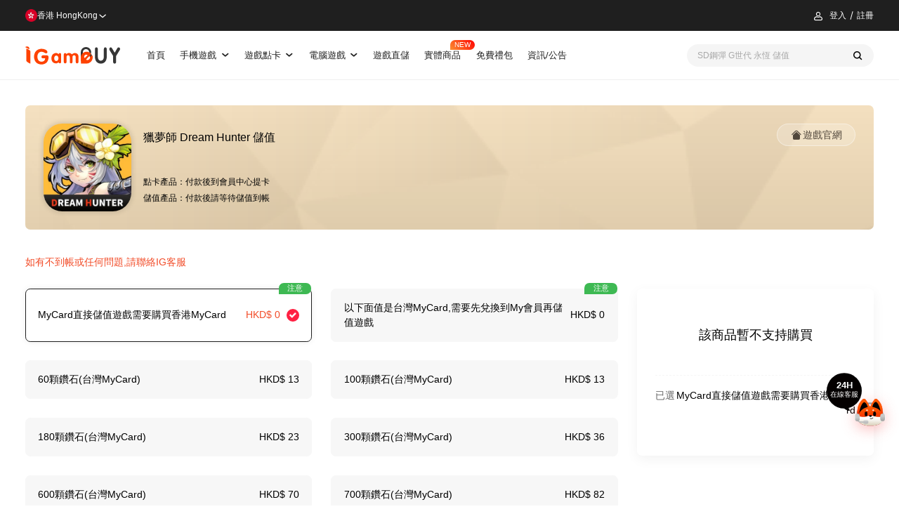

--- FILE ---
content_type: text/html; charset=utf-8
request_url: https://www.igamebuy.com/products/product_23811.html
body_size: 6969
content:
<!DOCTYPE html><html lang="zh-HK"><head><title>獵夢師 Dream Hunter 儲值 - iGameBUY遊戲商城-港澳新馬遊戲儲值平台(TOP UP Platform)</title><meta name="keywords" content="獵夢師 Dream Hunter儲值, 獵夢師 Dream Hunter點卡, 獵夢師 Dream Hunter點數, 獵夢師 Dream Hunter充值, 獵夢師 Dream Hunter代充, 獵夢師 Dream Hunter代儲, 獵夢師 Dream Hunter課金, 獵夢師 Dream Hunter禮包, 獵夢師 Dream Hunter活動 "><meta name="description" content="iGameBUY提供獵夢師 Dream Hunter最安全可靠的折扣儲值、充值、課金、售賣點數卡等服務！保證100%安全及官方渠道，支持港澳新馬支付，打造優質儲值體驗！"><meta property="og:title" content="獵夢師 Dream Hunter 儲值 - iGameBUY遊戲商城-港澳新馬遊戲儲值平台(TOP UP Platform)"><meta property="og:description" itemprop="description" content="iGameBUY提供獵夢師 Dream Hunter最安全可靠的折扣儲值、充值、課金、售賣點數卡等服務！保證100%安全及官方渠道，支持港澳新馬支付，打造優質儲值體驗！"><meta property="og:image" content="https://pic.igamebuy.com/pic/202209/20220907120803_529.png"><meta property="og:type" content="product"><meta property="product:price:amount" content="13.00"><meta property="product:price:currency" content="HKD"><base href="/"><meta charset="UTF-8"><meta name="viewport" content="width=device-width,initial-scale=1,maximum-scale=1,user-scalable=no"><meta name="apple-mobile-web-app-capable" content="yes"><meta name="apple-mobile-web-app-status-bar-style" content="black"><meta name="format-detection" content="telephone=no, email=no"><meta http-equiv="Cache-Control" content="no-cache, no-store, must-revalidate"><meta http-equiv="Pragma" content="no-cache"><meta http-equiv="Expires" content="0"><meta name="language" content="zh-HK"><link rel="icon" href="/static-pages/image/favicon.ico" type="image/x-icon"><link rel="shortcut icon" href="/static-pages/image/favicon.ico" type="image/x-icon"><link rel="apple-touch-icon-precomposed" href="/static-pages/image/common/logo-icon.png"><link rel="stylesheet" href="/static-pages/src/fonts/icon.css?9e6ee9d"><link rel="stylesheet" href="/static-pages/theme/public/css/reset.css?9e6ee9d"><link rel="stylesheet" href="/static-pages/theme/public/css/module.css?9e6ee9d"><link rel="stylesheet" href="/static-pages/theme/pc/css/style.hk.css?9e6ee9d"><script src="/js/vendor.js?4dc1a84" type="module"></script><script src="https://o.alicdn.com/captcha-frontend/aliyunCaptcha/AliyunCaptcha.js"></script><style>[v-cloak]{display:none}</style><script type="application/ld+json">{"@context":"https://schema.org","@type":"WebSite","name":"iGameBUY遊戲商城-港澳新馬遊戲儲值平台(TOP UP Platform)","url":"www.igamebuy.com"}</script><style>#gameinfo_record_pics{display:none;justify-content:space-between}#gameinfo_record_pics:has(span){display:flex}</style><script>const product={id:23811,instance_id:14,vendor_id:0,category_id:99,hot:1,extra_id:null,support_currency:null,extra1:null,title:"獵夢師 Dream Hunter 儲值",pic_url:"https://pic.igamebuy.com/pic/202209/20220907120803_529.png",seo:"獵夢師 Dream Hunter儲值, 獵夢師 Dream Hunter點卡, 獵夢師 Dream Hunter點數, 獵夢師 Dream Hunter充值, 獵夢師 Dream Hunter代充, 獵夢師 Dream Hunter代儲, 獵夢師 Dream Hunter課金, 獵夢師 Dream Hunter禮包, 獵夢師 Dream Hunter活動",snippet:"iGameBUY提供獵夢師 Dream Hunter最安全可靠的折扣儲值、充值、課金、售賣點數卡等服務！保證100%安全及官方渠道，支持港澳新馬支付，打造優質儲值體驗！",extra2:null,extra3:"",extra4:"",content:'<p style="color:#5E5E5E;font-size:14px&quot;font-family:微软雅黑, 宋体, &quot;background-color:#FFFFFF;">\n\t<a href="https://www.94hi.net/games/DH?fbclid=IwAR3JKmF664bu7GEhy9yO_2l6Fr-gF6NKhSZXy9HD1kbyMhAb8jBhOA-zyTc" target="_blank">遊戲官方網站</a>\n</p>\n<p style="color:#5E5E5E;font-size:14px&quot;font-family:微软雅黑, 宋体, &quot;background-color:#FFFFFF;">\n\t<a href="https://www.94hi.net/balance/deposit/platform/step/1" target="_blank">遊戲官方儲值網站</a>\n</p>\n<p style="color:#5E5E5E;font-size:14px&quot;font-family:微软雅黑, 宋体, &quot;background-color:#FFFFFF;">\n\t<a href="https://www.facebook.com/DH94hi" target="_blank">遊戲官方FACEBOOK</a>\n</p>',viewcount:154,findcount:0,status:1,sequence:100,edit_time:"2025-07-03 10:53:27",crtime:"2022-09-07 12:09:32",risk_status:0,risk_buy_num:0,goods_type:0,integration_rate:null,third_party_flag:0,on_shelf_time:null,removal_time:null,$extras:{areas:["29","54","699"],games:["56","479"],website:"https://www.94hi.net/balance/deposit/platform/step/1",marketing:{icon:"",text:"",type:0,color:""},tag_color:"",tag_title:"",goods_desc:"",relative_cards:[],supported_games:[]},$categories:[{id:89,keyvalue:"手機遊戲"},{id:99,keyvalue:"港澳台"}]},productEvent={}</script><script type="application/ld+json">{"@context":"http://schema.org/","@type":"Product","name":"獵夢師 Dream Hunter 儲值","image":"https://pic.igamebuy.com/pic/202209/20220907120803_529.png","offers":{"@type":"AggregateOffer","lowPrice":"13.00","highPrice":"2235.00","priceCurrency":"HKD","seller":{"@type":"Organization","name":"iGameBUY遊戲商城-港澳新馬遊戲儲值平台(TOP UP Platform)"}}}</script></head><body class="hk"><div id="app" class="wrap product-detial-page" v-cloak level="child"><div id="head-links" style="display:none"><li><a href="/">首頁</a></li><li><a href="/products?category=89" title="手機遊戲">手機遊戲<s-icon name="arrow-down"></s-icon></a><div class="subnav"><ul><li><a href="/products?category=99" menu-parent="89"><span>港澳台</span></a></li><li><a href="/products?category=1248" menu-parent="89"><span>新馬服</span></a></li><li><a href="/products?category=1251" menu-parent="89"><span>國際服</span></a></li></ul></div></li><li><a href="/products?category=38" title="遊戲點卡">遊戲點卡<s-icon name="arrow-down"></s-icon></a><div class="subnav"><ul><li><a href="/products?category=41" menu-parent="38"><span>港台點卡</span></a></li><li><a href="/products?category=349" menu-parent="38"><span>海外點卡</span></a></li></ul></div></li><li><a href="/products?category=39" title="電腦遊戲">電腦遊戲<s-icon name="arrow-down"></s-icon></a><div class="subnav"><ul><li><a href="/products?category=58" menu-parent="39"><span>港台遊戲</span></a></li></ul></div></li><li><a href="/games">遊戲直儲</a></li><li class="entity-link-box"><a href="/physical-goods" class="physical-goods">實體商品</a></li><li><a href="/giftpacks">免費禮包</a></li><li><a href="/news">資訊/公告</a></li></div><top-head></top-head><div class="wrap-margin"><div class="product-detial-main"><div class="product-img" style="overflow:visible"><div v-if="productImageAdv" class="product-image-tag" style="width:100%;height:100%;position:absolute;z-index:10;scale:1.12"><img :src="productImageAdv.media_url"></div><basic-image src="https://pic.igamebuy.com/pic/202209/20220907120803_529.png" alt="" style="border-radius:.3rem"></div><div class="product-info-item"><h1 class="product-title">獵夢師 Dream Hunter 儲值</h1><div data-nosnippet class="product-dir-text"><p><em>點卡產品：</em><span>付款後到會員中心提卡</span></p><p><em>儲值產品：</em><span>付款後請等待儲值到帳</span></p></div></div><div class="btn-list"><a href="https://www.94hi.net/balance/deposit/platform/step/1"><s-icon name="wab-index"></s-icon><span>遊戲官網</span></a></div><product-adv :data="ad"></product-adv></div><product-giftpacks :product="product"></product-giftpacks><div class="product-detial-box"><template v-if="shop.items.length || walletItems.length"><p class="red cs-tips">如有不到帳或任何問題,請聯絡IG客服</p><s-menu v-if="shop.items.length && gameConfig" v-model="tab" active-class="act" class="main-menu"><s-menu-item v-show="gameConfig" name="wallet"><span>遊戲直儲</span></s-menu-item><s-menu-item v-show="shop.items.length" name="shop"><span>商城購物</span></s-menu-item></s-menu></template><div class="product-items"><div><div v-show="tab=='wallet' && gameConfig" class="product-value-list"><ul v-if="loading"><li v-for="itm in 12" :key="itm" class="skeleton-line"></li></ul><ul v-else-if="walletItems.length"><li v-for="itm in walletItems" :key="itm.id" :class="{act: itm == wallet.item}" @click="selectWalletItem(itm)"><s-icon v-if="itm.description && itm.show_item_desc" @click.stop="showItemDesc(itm)" name="qm"></s-icon><strong>{{ itm.title }}</strong><div class="price"><money-display :amount="itm.goods_price" :c="itm.currency" :fix="false"></money-display><money-display class="del-price" v-if="itm.source_price" :amount="itm.source_price" :c="itm.currency" :fix="false"></money-display></div><span v-if="itm.$extras.tag_title" class="label" :style="{backgroundColor: itm.$extras.tag_color}">{{ itm.$extras.tag_title }}</span><div class="input-sle"></div></li></ul><div v-else-if="wallet.role">您的ID暫無可購買商品~</div><div v-else>請輸入您的角色以查看可購商品~</div></div><div v-show="tab=='shop'" class="product-value-list"><ul v-if="loading"><li v-for="itm in 12" :key="itm" class="skeleton-line"></li></ul><ul v-show="shop.items.length"><li v-for="itm in shop.items" :key="itm.id" :class="{act: itm == shop.item}" @click="shop.item = itm"><s-icon v-if="itm.description && itm.show_item_desc" @click.stop="showItemDesc(itm)" name="qm"></s-icon><strong>{{ itm.title }}</strong><div class="price"><money-display :amount="itm.goods_price" :c="itm.currency" :fix="false"></money-display></div><span v-if="itm.$extras.tag_title" class="label" :style="{backgroundColor: itm.$extras.tag_color}">{{ itm.$extras.tag_title }}</span><div class="input-sle"></div></li></ul><div class="gg-use"><h3>獵夢師 Dream Hunter 儲值</h3><div class="content">iGameBUY提供獵夢師 Dream Hunter最安全可靠的折扣儲值、充值、課金、售賣點數卡等服務！保證100%安全及官方渠道，支持港澳新馬支付，打造優質儲值體驗！</div><ul><li><strong>100顆鑽石(台灣MyCard)</strong><div class="price">HKD <em>13.00</em></div></li><li><strong>60顆鑽石(台灣MyCard)</strong><div class="price">HKD <em>13.00</em></div></li><li><strong>180顆鑽石(台灣MyCard)</strong><div class="price">HKD <em>23.00</em></div></li><li><strong>300顆鑽石(台灣MyCard)</strong><div class="price">HKD <em>36.00</em></div></li><li><strong>600顆鑽石(台灣MyCard)</strong><div class="price">HKD <em>70.00</em></div></li><li><strong>700顆鑽石(台灣MyCard)</strong><div class="price">HKD <em>82.00</em></div></li><li><strong>800顆鑽石(台灣MyCard)</strong><div class="price">HKD <em>93.00</em></div></li><li><strong>900顆鑽石(台灣MyCard)</strong><div class="price">HKD <em>105.00</em></div></li><li><strong>1000顆鑽石(台灣MyCard)</strong><div class="price">HKD <em>116.00</em></div></li><li><strong>1500顆鑽石(台灣MyCard)</strong><div class="price">HKD <em>175.00</em></div></li><li><strong>2000顆鑽石(台灣MyCard)</strong><div class="price">HKD <em>225.00</em></div></li><li><strong>2300顆鑽石(台灣MyCard)</strong><div class="price">HKD <em>259.00</em></div></li><li><strong>2980顆鑽石(台灣MyCard)</strong><div class="price">HKD <em>336.00</em></div></li><li><strong>4000顆鑽石(台灣MyCard)</strong><div class="price">HKD <em>450.00</em></div></li><li><strong>6000顆鑽石(台灣MyCard)</strong><div class="price">HKD <em>673.00</em></div></li><li><strong>10000顆鑽石(台灣MyCard)</strong><div class="price">HKD <em>1118.00</em></div></li><li><strong>20000顆鑽石(台灣MyCard)</strong><div class="price">HKD <em>2235.00</em></div></li></ul></div></div></div><div class="sle-value-coms"><div v-if="user && tab=='shop' && shop.item && shop.item.role_flag && item.$canbuy" class="gameinfo b-white"><product-gameinfo v-if="user" ref="gameinfo" :details="details" :item="item"></product-gameinfo></div><div class="wallet-value-coms b-white" v-if="tab=='wallet' && gameConfig"><relavant-articles data-nosnippet v-if="details && tab=='wallet'" :items="details.article.links" :aid="product.id"></relavant-articles><product-game-role v-if="tab=='wallet' && gameConfig" :product="product" :game-config="gameConfig" @res="setWalletRole" ref="game_product_role"></product-game-role></div><div class="buy-info b-white" v-if="item"><ul v-if="item.$canbuy" class="is-item-info"><li id="gameinfo_record_pics"></li><li v-if="shop.item || wallet.item.multi_flag"><span>購買數量</span><add-num v-if="shop.item" v-model="buynum" :max="9999"></add-num><add-num v-else v-model="buynum" :max="99"></add-num></li><li><span>金額</span> <strong class="red price"><money-display :amount="item.goods_price * buynum" :c="item.currency"></money-display></strong></li></ul><p v-if="item.buy_flag == 0" class="not-buy-tips">該商品暫不支持購買</p><p v-if="item.buy_flag == -1" class="not-buy-tips">商品暫時缺貨</p><ul class="info-list"><li><span>已選</span> <strong>{{ item.title }}</strong></li><li v-if="item.activity_info || atvtGifts.length"><product-atvt-gifts :list="item.activity_info" :adds="atvtGifts" max-width></product-atvt-gifts></li><li v-if="item.integration" class="give-igb"><span>贈送IG幣</span> <strong>{{ item.integration * buynum }} 枚 <em v-if="item.integration_multiple > 1">x {{ item.integration_multiple }}</em></strong></li></ul><div v-if="tab=='shop' && shop.item" class="btn-list"><s-button id="add-cart" title="加入購物車" v-if="shop.item.fee_flag && shop.item.$canbuy" theme="plain" @click="addCart"><s-icon name="add-shop"></s-icon></s-button><s-button v-if="shop.item.$canbuy" theme="yellow" @click="buy">立即購買</s-button></div><div v-if="tab=='wallet' && wallet.item" class="btn-list"><s-button theme="yellow" @click="walletPay">立即購買</s-button></div></div><div v-else-if="loading" class="buy-info b-white"><ul class="is-item-info"><li><span class="skeleton-line" style="width:30%"></span> <strong class="skeleton-text" style="width:40%;border-radius:50px"></strong></li><li><span class="skeleton-line" style="width:30%"></span> <strong class="skeleton-text" style="width:30%"></strong></li></ul><ul class="info-list"><li><span class="skeleton-line" style="width:30%"></span> <strong class="skeleton-text" style="max-width:50%"></strong></li><li><span class="skeleton-line" style="width:30%"></span> <strong class="skeleton-text" style="max-width:50%"></strong></li></ul></div></div></div><div class="product-detial-text"><div class="is-title"><i class="svgicon svg-pd"></i><h3>商品說明</h3></div><div data-nosnippet><span style="color:#e53333">退貨/退款條款: 由於遊戲點數卡和遊戲儲值產品均屬虛擬產品,一經發貨,<u><strong>不接受退款/退貨或換貨</strong></u>,請客人自行考慮是否購買。</span><br><p><span style="color:#e53333">如有任何爭議，本商城擁有最終詮釋及決策權。</span></p><p><span><a href="https://www.igamebuy.com/terms/about.html" target="_blank">iGameBUY商城 購物流程及付款方法</a><br></span><span><br><span style="color:#090"><strong>產品內容:</strong></span></span></p></div><article><p style="color:#5e5e5e;font-size:14px&quot;font-family:微软雅黑,宋体,&quot;background-color:#fff"><a href="https://www.94hi.net/games/DH?fbclid=IwAR3JKmF664bu7GEhy9yO_2l6Fr-gF6NKhSZXy9HD1kbyMhAb8jBhOA-zyTc" target="_blank">遊戲官方網站</a></p><p style="color:#5e5e5e;font-size:14px&quot;font-family:微软雅黑,宋体,&quot;background-color:#fff"><a href="https://www.94hi.net/balance/deposit/platform/step/1" target="_blank">遊戲官方儲值網站</a></p><p style="color:#5e5e5e;font-size:14px&quot;font-family:微软雅黑,宋体,&quot;background-color:#fff"><a href="https://www.facebook.com/DH94hi" target="_blank">遊戲官方FACEBOOK</a></p></article><div data-nosnippet><p><br>聲明：</p>1.本商城所售遊戲點數卡均為官方卡，全部經正規渠道取貨，請顧客放心購買；<br>2.點數卡和遊戲幣、游戲商城商品等兌換比例請自行參照遊戲官網；<br>3.點數卡為一次性使用產品，若不是點數卡序號(及密碼)問題，<span style="color:#e53333">恕不退換，請務必看清商品標題和描述。</span><br>&nbsp;&nbsp;&nbsp;&nbsp;購買前請確認此卡是否可儲值到您的遊戲，如有疑問請到官網查詢或咨詢客服。<br>4.請慎防第三方詐騙，所有的聯繫方式均在我們的官方網站上公布為準，<br>&nbsp;&nbsp;&nbsp;&nbsp;若顧客與第三方交易所造成的損失，本公司將不會承擔。<br>&nbsp;&nbsp;&nbsp;&nbsp;為了確認該筆轉帳帳目為顧客本人操作轉賬，請提供相關資料給客服審核。<br>&nbsp;&nbsp;&nbsp;&nbsp;若有任何問題，本公司有權要求顧客必需攜帶有效證件到我們的門巿確認款項。<br><span style="color:#e53333">5.請勿將購買到的點數卡序號(及密碼)傳送給任何人，且勿於非官方網站內儲值該點數卡，避免受騙！</span><br><div><br></div></div></div></div><back-top></back-top></div><footer><div class="footer-coms"><div class="footer-coms-item1"><ul class="partner"><li><basic-image alt="支付寶" src="https://pic.igamebuy.com/pic/202207/20220705154032_568.png" :resize-width="50" :delay="2000"></li><li><basic-image alt="微信支付" src="https://pic.igamebuy.com/pic/202207/20220705154056_782.png" :resize-width="50" :delay="2000"></li><li><basic-image alt="中國銀行" src="https://pic.igamebuy.com/pic/202207/20220705154107_164.png" :resize-width="50" :delay="2000"></li><li><basic-image alt="匯豐銀行" src="https://pic.igamebuy.com/pic/202207/20220705154117_445.png" :resize-width="50" :delay="2000"></li><li><basic-image alt="渣打銀行" src="https://pic.igamebuy.com/pic/202207/20220705154128_830.png" :resize-width="50" :delay="2000"></li><li><basic-image alt="FPS" src="https://pic.igamebuy.com/pic/202207/20220705154149_699.png" :resize-width="50" :delay="2000"></li><li><basic-image alt="Paypal" src="https://pic.igamebuy.com/pic/202207/20220705154202_910.png" :resize-width="50" :delay="2000"></li><li><basic-image alt="tap&amp;go拍住賞" src="https://pic.igamebuy.com/pic/202306/1685692545525.png" :resize-width="50" :delay="2000"></li><li><basic-image alt="PAYME" src="https://pic.igamebuy.com/pic/202207/20220705154138_226.png" :resize-width="50" :delay="2000"></li><li><basic-image alt="applepay" src="https://pic.igamebuy.com/pic/202208/20220829180934_725.png" :resize-width="50" :delay="2000"></li><li><basic-image alt="Googlepay" src="https://pic.igamebuy.com/pic/202208/20220829181021_262.png" :resize-width="50" :delay="2000"></li><li><basic-image alt="visa" src="https://pic.igamebuy.com/pic/202208/20220829181037_633.png" :resize-width="50" :delay="2000"></li><li><basic-image alt="MasterCard" src="https://pic.igamebuy.com/pic/202208/20220829181055_542.png" :resize-width="50" :delay="2000"></li></ul><div class="footer-nav"><ul><li><strong>購物說明</strong> <a href="/other/payment-flow">付款教學</a> <a href="https://www.igamebuy.com/terms/about_integral.html">什麽是IG幣</a> <a href="https://www.igamebuy.com/terms/about_igbpoint.html">什麽是餘額</a> <a href="https://www.igamebuy.com/terms/about_coupons.html">什麼是優惠券</a> <a href="/faq">常見問題</a></li><li><strong>法律條款</strong> <a href="https://www.igamebuy.com/terms/refund_policy.html">退換政策</a> <a href="https://www.igamebuy.com/terms/service_policy.html">服務條例</a> <a href="https://www.igamebuy.com/terms/privacy_policy.html">私隱政策</a></li><li><strong>關於我們</strong> <a href="https://www.igamebuy.com/terms/contact.html">聯絡我們</a> <a href="https://www.igamebuy.com/business-cooperation">商務合作</a></li></ul></div></div><div class="footer-coms-item2"><div class="qr-code"><p>掃碼下載應用</p><span class="qr-sode-img"></span></div></div><div class="copyright"><div class="foot-fbfans" style="padding-right:.3rem;border-right:1px solid #e1e1e1"><a class="btn-fbfans" href="https://www.facebook.com/IGamebuy" target="_blank" style="display:flex;align-items:center;column-gap:.08rem"><svg viewBox="0 0 1024 1024" version="1.1" xmlns="http://www.w3.org/2000/svg" width="18" height="18"><path d="M546.986667 1024H56.490667A56.533333 56.533333 0 0 1 0 967.466667V56.533333C0 25.301333 25.301333 0 56.533333 0h910.933334C998.698667 0 1024 25.301333 1024 56.533333v910.933334c0 31.232-25.301333 56.533333-56.533333 56.533333H706.56v-396.544h133.12l19.882667-154.538667H706.56V374.186667c0-44.714667 12.373333-75.221333 76.586667-75.221334h81.834666v-138.24c-14.165333-1.92-62.72-6.101333-119.253333-6.101333-118.016 0-198.784 72.021333-198.784 204.288v113.92H413.525333v154.581333h133.418667V1024z" fill="#3B5998"></path></svg> <span>Facebook</span></a></div><div class="email"><s-icon name="email-line"></s-icon><a href="mailto:cs@igamebuy.com">cs@igamebuy.com</a></div><em>©Copyright 2017-2025 I-BUY GLOBAL LIMITED. All Rights Reserved.</em></div></div></footer></div><script src="/js/pc/app.js?4dc1a84" type="module"></script><script async src="https://www.googletagmanager.com/gtag/js?id=AW-853341988"></script><script>function gtag(){dataLayer.push(arguments)}window.dataLayer=window.dataLayer||[],gtag("js",new Date),gtag("config","AW-853341988")</script><script async src="https://www.googletagmanager.com/gtag/js?id=G-1PVTVT4FVJ"></script><script>function gtag(){dataLayer.push(arguments)}window.dataLayer=window.dataLayer||[],gtag("js",new Date),gtag("config","G-1PVTVT4FVJ")</script><script>var _hmt=_hmt||[];!function(){var e=document.createElement("script");e.src="https://hm.baidu.com/hm.js?f21b19c2fe6c7b4752f43ccb183ab146";var t=document.getElementsByTagName("script")[0];t.parentNode.insertBefore(e,t)}()</script></body></html>

--- FILE ---
content_type: text/html; charset=utf-8
request_url: https://www.igamebuy.com/page-data/chat/emojis?_rdn=mkmdcv0r&comefrom=igame&area_code=hk&language=zh_HK
body_size: 1681
content:
[{"id":218,"key":"15","value":"https://pic.igamebuy.com/pic/20260104/b4678fc14d749f9a93653ab5004fe8e0.gif","extra":"https://pic.igamebuy.com/pic/20260104/f4e1cd844665b249086d59e40447ddea.webp","memo":"劵"},{"id":233,"key":"30","value":"https://pic.igamebuy.com/pic/20260104/14d110713672ea201a4d757951a10538.gif","extra":"https://pic.igamebuy.com/pic/20260104/1a657f540780e6513ad2a4e792de5c2e.webp","memo":"wow"},{"id":232,"key":"29","value":"https://pic.igamebuy.com/pic/20260104/a697c3437e66993fa12038748ef9703f.gif","extra":"https://pic.igamebuy.com/pic/20260104/4ee9280e8718e044b38f84af7e19abff.webp","memo":"respect"},{"id":231,"key":"28","value":"https://pic.igamebuy.com/pic/20260104/8716c9d76e5a79aa74c9aba94ba248ea.gif","extra":"https://pic.igamebuy.com/pic/20260104/7dc0e921f4ee2eef8eded11ac3ce268a.webp","memo":"ok"},{"id":230,"key":"27","value":"https://pic.igamebuy.com/pic/20260104/4002ecdfe2c1a1bde23329a871685973.gif","extra":"https://pic.igamebuy.com/pic/20260104/09417b17623cdc6a59e5e6d15223c9dc.webp","memo":"doge"},{"id":229,"key":"26","value":"https://pic.igamebuy.com/pic/20260104/286f1952f79d7345ff61123a77369219.gif","extra":"https://pic.igamebuy.com/pic/20260104/c9ddf7612b7cf1775eea047ae899ed53.webp","memo":"暈"},{"id":228,"key":"25","value":"https://pic.igamebuy.com/pic/20260104/8a145e9d6f54501fa6066ad2365a7fc4.gif","extra":"https://pic.igamebuy.com/pic/20260104/c68fcb1b397c34e1ebba26aaf4c6b8cd.webp","memo":"疑惑"},{"id":227,"key":"24","value":"https://pic.igamebuy.com/pic/20260104/95c79fd58a64183c9a173ac06807f41d.gif","extra":"https://pic.igamebuy.com/pic/20260104/efd3a258bd4ad0a432bbcaa885b3e407.webp","memo":"妖艷"},{"id":226,"key":"23","value":"https://pic.igamebuy.com/pic/20260104/8031478305f6ab471bb8349c191ef31b.gif","extra":"https://pic.igamebuy.com/pic/20260104/3dcdaaa576341024d19fc53806d94a20.webp","memo":"眼鏡"},{"id":225,"key":"22","value":"https://pic.igamebuy.com/pic/20260104/10a2f401f3f2cee6d85a8bf9a0135e1d.gif","extra":"https://pic.igamebuy.com/pic/20260104/6941017ba482fe8522606c0611e72489.webp","memo":"心碎"},{"id":224,"key":"21","value":"https://pic.igamebuy.com/pic/20260104/4bb16e2f73498b50e609a022a37c12c6.gif","extra":"https://pic.igamebuy.com/pic/20260104/4096a36645c0d53203286d9ec09aab5b.webp","memo":"鮮花"},{"id":223,"key":"20","value":"https://pic.igamebuy.com/pic/20260104/ee51b2fcaf36956e7668aba0bacdef8f.gif","extra":"https://pic.igamebuy.com/pic/20260104/a1d5d4d94d7881b756e45044cce648c1.webp","memo":"偷看"},{"id":222,"key":"19","value":"https://pic.igamebuy.com/pic/20260104/fbb1496bc492647cbf5d2b2dd8678132.gif","extra":"https://pic.igamebuy.com/pic/20260104/edce39f1b70e3f18f91554b1d8a723e5.webp","memo":"天使"},{"id":221,"key":"18","value":"https://pic.igamebuy.com/pic/20260104/2955ada7696b23fa4219aa8f1bc1222c.gif","extra":"https://pic.igamebuy.com/pic/20260104/7bc0418b4f80c28fe985239e6cef9794.webp","memo":"帥氣"},{"id":220,"key":"17","value":"https://pic.igamebuy.com/pic/20260104/e9270399b0cbcd3b8cf226ed0f0f3d25.gif","extra":"https://pic.igamebuy.com/pic/20260104/6b24f82176567e5385c23ac2d321ec18.webp","memo":"生氣"},{"id":219,"key":"16","value":"https://pic.igamebuy.com/pic/20260104/99cc846579fbe362587557d67a56f8e2.gif","extra":"https://pic.igamebuy.com/pic/20260104/e4db84c0771d89d29a62271c862037f6.webp","memo":"溶化"},{"id":203,"key":"0","value":"https://pic.igamebuy.com/pic/20260104/40e0e7c1e76e94948b943012bca7b8bd.gif","extra":"https://pic.igamebuy.com/pic/20260104/79a7bf43cdb2195c83c16571dc9cacb7.webp","memo":"yeah"},{"id":217,"key":"14","value":"https://pic.igamebuy.com/pic/20260104/00d6c9d678dfefefa163e81fefb5b06f.gif","extra":"https://pic.igamebuy.com/pic/20260104/085c81f58dc28a9e9ca20bd1a3465dde.webp","memo":"裂開"},{"id":216,"key":"13","value":"https://pic.igamebuy.com/pic/20260104/5ffc81a63a94798283e2d934546bc894.gif","extra":"https://pic.igamebuy.com/pic/20260104/c5cc7003cd56286640d6e6b36c283db4.webp","memo":"喇叭"},{"id":215,"key":"12","value":"https://pic.igamebuy.com/pic/20260104/c631fdb082068ac63da4fdabefb9f97b.gif","extra":"https://pic.igamebuy.com/pic/20260104/ba95e02317c38c59fb861fc6d1f9b7de.webp","memo":"哭泣"},{"id":214,"key":"11","value":"https://pic.igamebuy.com/pic/20260104/e24304b3288a6c343dd821c63fd3fc99.gif","extra":"https://pic.igamebuy.com/pic/20260104/c34dcc6bf025f31ae00a0a3a0b681f5a.webp","memo":"舉手"},{"id":213,"key":"10","value":"https://pic.igamebuy.com/pic/20260104/b697d0517db20190a42b1d42d5bb803f.gif","extra":"https://pic.igamebuy.com/pic/20260104/e59a1403ad70076d60b51ac880ccf7f5.webp","memo":"加油"},{"id":212,"key":"9","value":"https://pic.igamebuy.com/pic/20260104/8e49e29c489bd271d38b305408aadcc6.gif","extra":"https://pic.igamebuy.com/pic/20260104/dae2ebc86757ed4c85f10d67fa71b2fc.webp","memo":"記錄中"},{"id":211,"key":"8","value":"https://pic.igamebuy.com/pic/20260104/d9f7cf359289b2717382f1ccd496c4a6.gif","extra":"https://pic.igamebuy.com/pic/20260104/1b813d49e437b063b6589eea43d4b520.webp","memo":"花"},{"id":210,"key":"7","value":"https://pic.igamebuy.com/pic/20260104/c1e7d69fc29b9fa02843a1005afd237b.gif","extra":"https://pic.igamebuy.com/pic/20260104/75a238ca66929d68ee7aaf7ad1ac6665.webp","memo":"放大鏡"},{"id":209,"key":"6","value":"https://pic.igamebuy.com/pic/20260104/216b4512f753be34dbe8f5e461492476.gif","extra":"https://pic.igamebuy.com/pic/20260104/3d4cfb148e9c70e4b462c0fe79c21b08.webp","memo":"惡魔"},{"id":208,"key":"5","value":"https://pic.igamebuy.com/pic/20260104/e6ebff7bafb1c5300f3b1ccfd8cd071f.gif","extra":"https://pic.igamebuy.com/pic/20260104/8c406042cc08881a3d52cd10703faedb.webp","memo":"打呼嚕"},{"id":207,"key":"4","value":"https://pic.igamebuy.com/pic/20260104/bd56cc496be6daa9b61fde40c107a311.gif","extra":"https://pic.igamebuy.com/pic/20260104/e751eedf687da365c79f841ca5bb5fc5.webp","memo":"打電腦"},{"id":206,"key":"3","value":"https://pic.igamebuy.com/pic/20260104/9356d045e3e6b66c85615486c40ffba7.gif","extra":"https://pic.igamebuy.com/pic/20260104/e2192708b54f0fc4c331ca49a95d7f28.webp","memo":"吃驚"},{"id":205,"key":"2","value":"https://pic.igamebuy.com/pic/20260104/15b3047dfdf8d6b5904d671ad709ad58.gif","extra":"https://pic.igamebuy.com/pic/20260104/a7e7976c04d88f2fd080d5a47d9b527a.webp","memo":"愛心"},{"id":204,"key":"1","value":"https://pic.igamebuy.com/pic/20260104/e31bd79f93e95d3c2be04fed138dfae1.gif","extra":"https://pic.igamebuy.com/pic/20260104/98086e92f7fa484ae57e39efd302b257.webp","memo":"愛了"}]

--- FILE ---
content_type: text/css
request_url: https://www.igamebuy.com/static-pages/theme/public/font/MiSans-Semibold/font.css
body_size: 27834
content:
/** generated by https://github.com/voderl/font-slice */
@font-face {
  font-family: MiSans-Semibold;
  src: url("./MiSans-Semibold.1.woff2") format("woff2");
  font-weight: normal;
  font-style: normal;
  font-display: swap;
  unicode-range: U+ff03,U+ff04,U+ff07,U+ff0a,U+ff17-ff19,U+ff1c,U+ff1d,U+ff20-ff3a,U+ff3c,U+ff3e-ff5b,U+ff5d,U+ffe0-ffe4;
}
@font-face {
  font-family: MiSans-Semibold;
  src: url("./MiSans-Semibold.2.woff2") format("woff2");
  font-weight: normal;
  font-style: normal;
  font-display: swap;
  unicode-range: U+f92c,U+f979,U+fa11,U+fe30,U+fe31,U+fe33-fe44,U+fe49-fe52,U+fe54-fe57,U+fe59-fe66,U+fe68-fe6b;
}
@font-face {
  font-family: MiSans-Semibold;
  src: url("./MiSans-Semibold.3.woff2") format("woff2");
  font-weight: normal;
  font-style: normal;
  font-display: swap;
  unicode-range: U+9f3d,U+9f3e,U+9f41,U+9f4a,U+9f4b,U+9f51,U+9f52,U+9f61-9f63,U+9f66,U+9f67,U+9f80,U+9f81,U+9f83,U+9f85-9f8d,U+9f90,U+9f91,U+9f94-9f96,U+9f98,U+9f9b,U+9f9c,U+9f9e,U+9fa0,U+9fa2;
}
@font-face {
  font-family: MiSans-Semibold;
  src: url("./MiSans-Semibold.4.woff2") format("woff2");
  font-weight: normal;
  font-style: normal;
  font-display: swap;
  unicode-range: U+9dfa,U+9e0a,U+9e11,U+9e1a,U+9e1e,U+9e20,U+9e22,U+9e28-9e2c,U+9e2e-9e33,U+9e35-9e3b,U+9e3e,U+9e40-9e44,U+9e46-9e4e,U+9e51,U+9e53,U+9e55-9e58,U+9e5a-9e5c,U+9e5e-9e63,U+9e66-9e6e,U+9e71,U+9e73,U+9e75,U+9e78,U+9e79,U+9e7c-9e7e,U+9e82,U+9e86-9e88,U+9e8b,U+9e8c,U+9e90,U+9e91,U+9e93,U+9e95,U+9e97,U+9e9d,U+9ea4,U+9ea5,U+9ea9,U+9eaa,U+9eb4,U+9eb5,U+9eb8-9eba,U+9ebc-9ebf,U+9ec3,U+9ec9,U+9ecd,U+9ed0,U+9ed2,U+9ed3,U+9ed5,U+9ed6,U+9ed9,U+9edc,U+9edd,U+9edf,U+9ee0,U+9ee2,U+9ee5,U+9ee7-9eea,U+9eef,U+9ef1,U+9ef3,U+9ef4,U+9ef6,U+9ef9,U+9efb,U+9efc,U+9efe,U+9f0b,U+9f0d,U+9f10,U+9f14,U+9f17,U+9f19,U+9f22,U+9f29,U+9f2c,U+9f2f,U+9f31,U+9f37,U+9f39;
}
@font-face {
  font-family: MiSans-Semibold;
  src: url("./MiSans-Semibold.5.woff2") format("woff2");
  font-weight: normal;
  font-style: normal;
  font-display: swap;
  unicode-range: U+9c3b,U+9c40,U+9c47-9c49,U+9c53,U+9c57,U+9c64,U+9c72,U+9c77,U+9c78,U+9c7b,U+9c7f,U+9c80,U+9c82,U+9c83,U+9c85-9c8c,U+9c8e-9c92,U+9c94-9c9b,U+9c9e-9ca3,U+9ca5-9ca7,U+9ca9,U+9cab,U+9cad,U+9cae,U+9cb1-9cb7,U+9cb9-9cbd,U+9cbf,U+9cc0,U+9cc3,U+9cc5-9cc7,U+9cc9-9cd1,U+9cd3-9cda,U+9cdc,U+9cdd,U+9cdf,U+9ce1-9ce3,U+9ce5,U+9ce9,U+9cee,U+9cef,U+9cf3,U+9cf4,U+9cf6,U+9cfc,U+9cfd,U+9d02,U+9d08,U+9d09,U+9d12,U+9d1b,U+9d1e,U+9d26,U+9d28,U+9d37,U+9d3b,U+9d3f,U+9d51,U+9d59,U+9d5c,U+9d5d,U+9d5f-9d61,U+9d6c,U+9d70,U+9d72,U+9d7a,U+9d7e,U+9d84,U+9d89,U+9d8f,U+9d92,U+9daf,U+9db4,U+9db8,U+9dbc,U+9dc4,U+9dc7,U+9dc9,U+9dd7,U+9ddf,U+9df2,U+9df9;
}
@font-face {
  font-family: MiSans-Semibold;
  src: url("./MiSans-Semibold.6.woff2") format("woff2");
  font-weight: normal;
  font-style: normal;
  font-display: swap;
  unicode-range: U+9a5f,U+9a62,U+9a65,U+9a69,U+9a6b,U+9a6e,U+9a75,U+9a77-9a7a,U+9a7d,U+9a80,U+9a83,U+9a85,U+9a87-9a8a,U+9a8d,U+9a8e,U+9a90,U+9a92,U+9a93,U+9a95,U+9a96,U+9a98,U+9a99,U+9a9b-9aa2,U+9aa5,U+9aa7,U+9aaf-9ab1,U+9ab5,U+9ab6,U+9ab9,U+9aba,U+9abc,U+9ac0-9ac4,U+9ac8,U+9acb,U+9acc,U+9ace,U+9acf,U+9ad1,U+9ad2,U+9ad9,U+9adf,U+9ae1,U+9ae3,U+9aea,U+9aeb,U+9aed-9aef,U+9af4,U+9af9,U+9afb,U+9b03,U+9b04,U+9b06,U+9b08,U+9b0d,U+9b0f,U+9b10,U+9b13,U+9b18,U+9b1a,U+9b1f,U+9b22,U+9b23,U+9b25,U+9b27,U+9b28,U+9b2a,U+9b2f,U+9b31,U+9b32,U+9b3b,U+9b43,U+9b46-9b49,U+9b4d,U+9b4e,U+9b51,U+9b56,U+9b58,U+9b5a,U+9b5c,U+9b5f,U+9b61,U+9b62,U+9b6f,U+9b77,U+9b80,U+9b88,U+9b8b,U+9b8e,U+9b91,U+9b9f,U+9ba0,U+9ba8,U+9baa,U+9bab,U+9bad,U+9bae,U+9bb0,U+9bb1,U+9bb8,U+9bc9,U+9bca,U+9bd3,U+9bd6,U+9bdb,U+9be8,U+9bf0,U+9bf1,U+9c02,U+9c10,U+9c15,U+9c24,U+9c2d,U+9c32,U+9c39;
}
@font-face {
  font-family: MiSans-Semibold;
  src: url("./MiSans-Semibold.7.woff2") format("woff2");
  font-weight: normal;
  font-style: normal;
  font-display: swap;
  unicode-range: U+98c8,U+98cf-98d6,U+98da,U+98db,U+98dd,U+98e1,U+98e2,U+98e7-98ea,U+98ec,U+98ee,U+98ef,U+98f2,U+98f4,U+98fc-98fe,U+9903,U+9905,U+9908,U+990a,U+990c,U+990d,U+9913,U+9914,U+9918,U+991a,U+991b,U+991e,U+9921,U+9928,U+992c,U+992e,U+9935,U+9938,U+9939,U+993d,U+993e,U+9945,U+994b,U+994c,U+9951,U+9952,U+9954,U+9955,U+9957,U+995e,U+9963,U+9966-9969,U+996b,U+996c,U+996f,U+9974,U+9975,U+9977-9979,U+997d,U+997e,U+9980,U+9981,U+9983,U+9984,U+9987,U+998a,U+998b,U+998d-9991,U+9993-9995,U+9997,U+9998,U+99a5,U+99ab-99ae,U+99b1,U+99b3,U+99b4,U+99bc,U+99bf,U+99c1,U+99c3-99c6,U+99cc,U+99d0,U+99d2,U+99d5,U+99db,U+99dd,U+99e1,U+99ed,U+99f1,U+99ff,U+9a01,U+9a03,U+9a04,U+9a0e,U+9a0f,U+9a11-9a13,U+9a19,U+9a1b,U+9a28,U+9a2b,U+9a30,U+9a32,U+9a37,U+9a40,U+9a45,U+9a4a,U+9a4d,U+9a4e,U+9a52,U+9a55,U+9a57,U+9a5a,U+9a5b;
}
@font-face {
  font-family: MiSans-Semibold;
  src: url("./MiSans-Semibold.8.woff2") format("woff2");
  font-weight: normal;
  font-style: normal;
  font-display: swap;
  unicode-range: U+972a,U+972d,U+9730,U+973d,U+9742,U+9744,U+9748,U+9749,U+9750,U+9751,U+975a-975c,U+9763,U+9765,U+9766,U+976c,U+976d,U+9773,U+9776,U+977a,U+977c,U+9784,U+9785,U+978e,U+978f,U+9791,U+9792,U+9794,U+9795,U+9798,U+979a,U+979e,U+97a3,U+97a5,U+97a6,U+97a8,U+97ab,U+97ac,U+97ae,U+97af,U+97b2,U+97b4,U+97c6,U+97cb,U+97cc,U+97d3,U+97d8,U+97dc,U+97e1,U+97ea,U+97eb,U+97ee,U+97fb,U+97fe,U+97ff,U+9801-9803,U+9805,U+9806,U+9808,U+980c,U+9810-9814,U+9817,U+9818,U+981e,U+9820,U+9821,U+9824,U+9828,U+982b-982d,U+9830,U+9834,U+9838,U+9839,U+983c,U+9846,U+984d-984f,U+9851,U+9852,U+9854,U+9855,U+9857,U+9858,U+985a,U+985b,U+9862,U+9863,U+9865,U+9867,U+986b,U+986f-9871,U+9877,U+9878,U+987c,U+9880,U+9883,U+9885,U+9889,U+988b-988f,U+9893-9895,U+9899-989b,U+989e,U+989f,U+98a1,U+98a2,U+98a5-98a7,U+98a9,U+98af,U+98b1,U+98b6,U+98ba,U+98be,U+98c3,U+98c4,U+98c6,U+98c7;
}
@font-face {
  font-family: MiSans-Semibold;
  src: url("./MiSans-Semibold.9.woff2") format("woff2");
  font-weight: normal;
  font-style: normal;
  font-display: swap;
  unicode-range: U+95b9-95ca,U+95cc,U+95cd,U+95d4-95d6,U+95d8,U+95e1,U+95e2,U+95e9,U+95f0,U+95f1,U+95f3,U+95f6,U+95fc,U+95fe,U+95ff,U+9602-9604,U+9606-960d,U+960f,U+9611-9613,U+9615-9617,U+9619-961b,U+961d,U+9621,U+9628,U+962f,U+963c-963e,U+9641,U+9642,U+9649,U+9654,U+965b-965f,U+9661,U+9663,U+9665,U+9667,U+9668,U+966c,U+9670,U+9672-9674,U+9678,U+967a,U+967d,U+9682,U+9685,U+9688,U+968a,U+968d,U+968e,U+9695,U+9697,U+9698,U+969e,U+96a0,U+96a3,U+96a4,U+96a8,U+96aa,U+96b0,U+96b1,U+96b3,U+96b4,U+96b7-96b9,U+96bb-96bd,U+96c9,U+96cb,U+96ce,U+96d1,U+96d2,U+96d6,U+96d9,U+96db,U+96dc,U+96de,U+96e0,U+96e3,U+96e9,U+96eb,U+96f0-96f2,U+96f9,U+96ff,U+9701,U+9702,U+9705,U+9708,U+970a,U+970e,U+970f,U+9711,U+9719,U+9727;
}
@font-face {
  font-family: MiSans-Semibold;
  src: url("./MiSans-Semibold.10.woff2") format("woff2");
  font-weight: normal;
  font-style: normal;
  font-display: swap;
  unicode-range: U+94e7-94ec,U+94ee-94f1,U+94f3,U+94f5,U+94f7,U+94f9,U+94fb-94fd,U+94ff,U+9503,U+9504,U+9506,U+9507,U+9509,U+950a,U+950d-950f,U+9511-9518,U+951a-9520,U+9522,U+9528-952d,U+9530-953a,U+953c-953f,U+9543-9546,U+9548-9550,U+9552-9555,U+9557-955b,U+955d-9568,U+956a-956d,U+9570-9574,U+9583,U+9586,U+9589,U+958e,U+958f,U+9591,U+9592,U+9594,U+9598,U+9599,U+959e-95a0,U+95a2-95a6,U+95a8-95b2,U+95b4,U+95b8;
}
@font-face {
  font-family: MiSans-Semibold;
  src: url("./MiSans-Semibold.11.woff2") format("woff2");
  font-weight: normal;
  font-style: normal;
  font-display: swap;
  unicode-range: U+9410-941a,U+941c-942b,U+942d,U+942e,U+9432,U+9433,U+9435,U+9438,U+943a,U+943e,U+9444,U+944a,U+9451,U+9452,U+945a,U+9462,U+9463,U+9465,U+9470-9487,U+948a-9492,U+9494-9498,U+949a,U+949c,U+949d,U+94a1,U+94a3,U+94a4,U+94a8,U+94aa-94ad,U+94af,U+94b2,U+94b4-94ba,U+94bc-94c0,U+94c4,U+94c6-94db,U+94de-94e6;
}
@font-face {
  font-family: MiSans-Semibold;
  src: url("./MiSans-Semibold.12.woff2") format("woff2");
  font-weight: normal;
  font-style: normal;
  font-display: swap;
  unicode-range: U+92b7,U+92b9,U+92c1,U+92c5,U+92c6,U+92c8,U+92cc,U+92d0,U+92d2,U+92e4,U+92ea,U+92ec,U+92ed,U+92f0,U+92f3,U+92f8,U+92fc,U+9304,U+9306,U+9310,U+9312,U+9315,U+9318,U+931a,U+931e,U+9320-9322,U+9324,U+9326-9329,U+932b,U+932c,U+932f,U+9331,U+9332,U+9335,U+9336,U+933e,U+9340,U+9341,U+934a-9360,U+9362,U+9363,U+9365-936b,U+936e,U+9375,U+937e,U+9382,U+938a,U+938c,U+938f,U+9393,U+9394,U+9396,U+9397,U+939a,U+93a2,U+93a7,U+93ac-93cd,U+93d0,U+93d1,U+93d6-93d8,U+93de,U+93df,U+93e1,U+93e2,U+93e4,U+93f8,U+93fb,U+93fd,U+940e,U+940f;
}
@font-face {
  font-family: MiSans-Semibold;
  src: url("./MiSans-Semibold.13.woff2") format("woff2");
  font-weight: normal;
  font-style: normal;
  font-display: swap;
  unicode-range: U+914c,U+914e-9150,U+9154,U+9157,U+915a,U+915d,U+915e,U+9161-9164,U+9169,U+9170,U+9172,U+9174,U+9179,U+917a,U+917d,U+917e,U+9182,U+9183,U+9185,U+918c,U+918d,U+9190,U+9191,U+919a,U+919c,U+91a1-91a4,U+91a8,U+91aa-91af,U+91b4,U+91b5,U+91b8,U+91ba,U+91be,U+91c0,U+91c1,U+91c6,U+91c8,U+91cb,U+91d0,U+91d2,U+91d7,U+91d8,U+91dd,U+91e3,U+91e6,U+91e7,U+91ed,U+91f0,U+91f5,U+91f9,U+9200,U+9205,U+9207-920a,U+920d,U+920e,U+9210,U+9214,U+9215,U+921c,U+921e,U+9221,U+9223-9227,U+9229,U+922a,U+922d,U+9234,U+9235,U+9237,U+9239,U+923a,U+923c-9240,U+9244-9246,U+9249,U+924e,U+924f,U+9251,U+9253,U+9257,U+925b,U+925e,U+9262,U+9264-9266,U+9268,U+926c,U+926f,U+9271,U+927b,U+927e,U+9280,U+9283,U+9285-928a,U+928e,U+9291,U+9293,U+9296,U+9298,U+929c,U+929d,U+92a8,U+92ab-92ae,U+92b3,U+92b6;
}
@font-face {
  font-family: MiSans-Semibold;
  src: url("./MiSans-Semibold.14.woff2") format("woff2");
  font-weight: normal;
  font-style: normal;
  font-display: swap;
  unicode-range: U+8fe2-8fe5,U+8fe8,U+8fe9,U+8fee,U+8ff3,U+8ff4,U+8ff8,U+8ffa,U+9004,U+900b,U+9011,U+9015,U+9016,U+901e,U+9021,U+9026,U+902d,U+902f,U+9031,U+9035,U+9036,U+9039,U+903a,U+9041,U+9044-9046,U+904a,U+904f-9052,U+9054,U+9055,U+9058,U+9059,U+905b-905e,U+9060-9062,U+9068,U+9069,U+906f,U+9072,U+9074,U+9076-907a,U+907c,U+907d,U+9081,U+9083,U+9085,U+9087-908b,U+908f,U+9095,U+9097,U+9099-909b,U+909d,U+90a0,U+90a1,U+90a8,U+90a9,U+90ac,U+90b0,U+90b2-90b4,U+90b6,U+90b8,U+90ba,U+90bd,U+90be,U+90c3-90c5,U+90c7,U+90c8,U+90cf,U+90d0,U+90d3,U+90d5,U+90d7,U+90da-90dc,U+90de,U+90e2,U+90e4,U+90e6,U+90e7,U+90ea,U+90eb,U+90ef,U+90f4,U+90f5,U+90f7,U+90fe-9100,U+9104,U+9109,U+910c,U+9112,U+9114,U+9115,U+9118,U+911c,U+911e,U+9120,U+9122,U+9123,U+9127,U+912d,U+912f-9132,U+9139,U+913a,U+9143,U+9146,U+9149,U+914a;
}
@font-face {
  font-family: MiSans-Semibold;
  src: url("./MiSans-Semibold.15.woff2") format("woff2");
  font-weight: normal;
  font-style: normal;
  font-display: swap;
  unicode-range: U+8e2d-8e31,U+8e34,U+8e35,U+8e39,U+8e3a,U+8e3d,U+8e40-8e42,U+8e47,U+8e49-8e4b,U+8e50-8e53,U+8e59,U+8e5a,U+8e5f,U+8e60,U+8e64,U+8e69,U+8e6c,U+8e70,U+8e74,U+8e76,U+8e7a-8e7c,U+8e7f,U+8e84,U+8e85,U+8e87,U+8e89,U+8e8b,U+8e8d,U+8e8f,U+8e90,U+8e94,U+8e99,U+8e9c,U+8e9e,U+8eaa,U+8eac,U+8eb0,U+8eb6,U+8ec0,U+8ec6,U+8eca-8ece,U+8ed2,U+8eda,U+8edf,U+8ee2,U+8eeb,U+8ef8,U+8efb-8efe,U+8f03,U+8f09,U+8f0b,U+8f12-8f15,U+8f1b,U+8f1d,U+8f1f,U+8f29,U+8f2a,U+8f2f,U+8f36,U+8f38,U+8f3b,U+8f3e,U+8f3f,U+8f44,U+8f45,U+8f49,U+8f4d,U+8f4e,U+8f5f,U+8f6b,U+8f6d,U+8f71-8f73,U+8f75,U+8f76,U+8f78-8f7a,U+8f7c,U+8f7e,U+8f81,U+8f82,U+8f84,U+8f87,U+8f8a,U+8f8b,U+8f8d-8f8f,U+8f94,U+8f95,U+8f97-8f9a,U+8fa6,U+8fad-8faf,U+8fb2,U+8fb5-8fb7,U+8fba-8fbc,U+8fbf,U+8fc2,U+8fcb,U+8fcd,U+8fd3,U+8fd5,U+8fd7,U+8fda;
}
@font-face {
  font-family: MiSans-Semibold;
  src: url("./MiSans-Semibold.16.woff2") format("woff2");
  font-weight: normal;
  font-style: normal;
  font-display: swap;
  unicode-range: U+8caf,U+8cb0,U+8cb3,U+8cb4,U+8cb6-8cb9,U+8cbb-8cbd,U+8cbf-8cc4,U+8cc7,U+8cc8,U+8cca,U+8ccd,U+8cd1,U+8cd3,U+8cdb,U+8cdc,U+8cde,U+8ce0,U+8ce2-8ce4,U+8ce6-8ce8,U+8cea,U+8ced,U+8cf4,U+8cf8,U+8cfa,U+8cfc,U+8cfd,U+8d04,U+8d05,U+8d07,U+8d08,U+8d0a,U+8d0d,U+8d0f,U+8d13,U+8d14,U+8d16,U+8d1b,U+8d20,U+8d2e,U+8d30,U+8d32,U+8d33,U+8d36,U+8d3b,U+8d3d,U+8d40,U+8d42,U+8d43,U+8d45,U+8d46,U+8d48-8d4a,U+8d4d,U+8d51,U+8d53,U+8d55,U+8d59,U+8d5c,U+8d5d,U+8d5f,U+8d61,U+8d66,U+8d67,U+8d6a,U+8d6d,U+8d71,U+8d73,U+8d84,U+8d90,U+8d91,U+8d94,U+8d95,U+8d99,U+8da8,U+8daf,U+8db1,U+8db5,U+8db8,U+8dba,U+8dbc,U+8dbf,U+8dc2,U+8dc4,U+8dc6,U+8dcb,U+8dce,U+8dcf,U+8dd6,U+8dd7,U+8dda,U+8ddb,U+8dde,U+8de1,U+8de3,U+8de4,U+8de9,U+8deb,U+8dec,U+8df0,U+8df1,U+8df6-8dfd,U+8e05,U+8e07,U+8e09,U+8e0a,U+8e0c,U+8e0e,U+8e10,U+8e14,U+8e1d-8e1f,U+8e23,U+8e26,U+8e2b,U+8e2c;
}
@font-face {
  font-family: MiSans-Semibold;
  src: url("./MiSans-Semibold.17.woff2") format("woff2");
  font-weight: normal;
  font-style: normal;
  font-display: swap;
  unicode-range: U+8b5e,U+8b60,U+8b6c,U+8b6f,U+8b70,U+8b72,U+8b74,U+8b77,U+8b7d,U+8b80,U+8b83,U+8b8a,U+8b8c,U+8b90,U+8b93,U+8b99,U+8b9a,U+8ba0,U+8ba3,U+8ba5-8ba7,U+8baa-8bac,U+8bb3-8bb5,U+8bb7,U+8bb9,U+8bc2,U+8bc3,U+8bc5,U+8bcb,U+8bcc,U+8bce-8bd0,U+8bd2-8bd4,U+8bd6,U+8bd8,U+8bd9,U+8bdc,U+8bdf,U+8be3,U+8be4,U+8be7-8be9,U+8beb,U+8bec,U+8bee,U+8bf0,U+8bf2,U+8bf3,U+8bf6,U+8bf9,U+8bfc,U+8bfd,U+8bff,U+8c00,U+8c02,U+8c04,U+8c06,U+8c07,U+8c0c,U+8c0f,U+8c11,U+8c12,U+8c14-8c1b,U+8c1d-8c21,U+8c24,U+8c25,U+8c27,U+8c2a-8c2c,U+8c2e-8c30,U+8c32-8c36,U+8c3f,U+8c47-8c4c,U+8c4e-8c50,U+8c54-8c56,U+8c62,U+8c68,U+8c6c,U+8c73,U+8c78,U+8c7a,U+8c82,U+8c85,U+8c89,U+8c8a,U+8c8d,U+8c8e,U+8c90,U+8c93,U+8c94,U+8c98,U+8c9d,U+8c9e,U+8ca0-8ca2,U+8ca7-8cac;
}
@font-face {
  font-family: MiSans-Semibold;
  src: url("./MiSans-Semibold.18.woff2") format("woff2");
  font-weight: normal;
  font-style: normal;
  font-display: swap;
  unicode-range: U+8a02,U+8a03,U+8a07-8a0a,U+8a0e,U+8a0f,U+8a13,U+8a15-8a18,U+8a1a,U+8a1b,U+8a1d,U+8a1f,U+8a22,U+8a23,U+8a25,U+8a2b,U+8a2d,U+8a31,U+8a33,U+8a34,U+8a36-8a38,U+8a3a,U+8a3c,U+8a3e,U+8a40,U+8a41,U+8a46,U+8a48,U+8a50,U+8a52,U+8a54,U+8a55,U+8a58,U+8a5b,U+8a5d-8a63,U+8a66,U+8a69-8a6b,U+8a6d,U+8a6e,U+8a70,U+8a72,U+8a73,U+8a7a,U+8a85,U+8a87,U+8a8a,U+8a8c,U+8a8d,U+8a90-8a92,U+8a95,U+8a98,U+8aa0,U+8aa1,U+8aa3-8aa6,U+8aa8,U+8aa9,U+8aac-8aae,U+8ab0,U+8ab2,U+8ab8,U+8ab9,U+8abc,U+8abe,U+8abf,U+8ac7,U+8acf,U+8ad2,U+8ad6,U+8ad7,U+8adb,U+8adc,U+8adf,U+8ae1,U+8ae6-8ae8,U+8aeb,U+8aed,U+8aee,U+8af1,U+8af3,U+8af4,U+8af7,U+8af8,U+8afa,U+8afe,U+8b00-8b02,U+8b07,U+8b0a,U+8b0c,U+8b0e,U+8b10,U+8b17,U+8b19,U+8b1b,U+8b1d,U+8b20,U+8b21,U+8b26,U+8b28,U+8b2c,U+8b33,U+8b39,U+8b3e,U+8b3f,U+8b41,U+8b45,U+8b49,U+8b4c,U+8b4f,U+8b57,U+8b58,U+8b5a,U+8b5c;
}
@font-face {
  font-family: MiSans-Semibold;
  src: url("./MiSans-Semibold.19.woff2") format("woff2");
  font-weight: normal;
  font-style: normal;
  font-display: swap;
  unicode-range: U+8869,U+886a,U+886e,U+886f,U+8872,U+8879,U+887d-887f,U+8882,U+8884-8886,U+8888,U+888f,U+8892,U+8893,U+889b,U+88a2,U+88a4,U+88a6,U+88a8,U+88aa,U+88ae,U+88b1,U+88b4,U+88b7,U+88bc,U+88c0,U+88c6-88c9,U+88ce,U+88cf,U+88d1-88d3,U+88d8,U+88db-88dd,U+88df,U+88e1-88e3,U+88e5,U+88e8,U+88ec,U+88f0,U+88f1,U+88f3,U+88f4,U+88fc-88fe,U+8900,U+8902,U+8906,U+8907,U+8909-890c,U+8912-8915,U+8918-891b,U+8921,U+8925,U+892b,U+8930,U+8932,U+8934,U+8936,U+893b,U+893d,U+8941,U+894c,U+8955,U+8956,U+8959,U+895c,U+895e-8960,U+8966,U+896a,U+896c,U+896f,U+8970,U+8972,U+897b,U+897e,U+8980,U+8983,U+8985,U+8987,U+8988,U+898c,U+898f,U+8993,U+8997,U+899a,U+89a1,U+89a7,U+89a9,U+89aa,U+89b2,U+89b3,U+89b7,U+89c0,U+89c7,U+89ca-89cc,U+89ce-89d1,U+89d6,U+89da,U+89dc,U+89de,U+89e5,U+89e7,U+89eb,U+89ef,U+89f1,U+89f3,U+89f4,U+89f8,U+89ff,U+8a01;
}
@font-face {
  font-family: MiSans-Semibold;
  src: url("./MiSans-Semibold.20.woff2") format("woff2");
  font-weight: normal;
  font-style: normal;
  font-display: swap;
  unicode-range: U+86e4,U+86e6,U+86e9,U+86ed,U+86ef-86f4,U+86f8,U+86f9,U+86fb,U+86fe,U+8703,U+8706-870a,U+870d,U+8711-8713,U+871a,U+871e,U+8722,U+8723,U+8725,U+8729,U+872e,U+8731,U+8734,U+8737,U+873a,U+873b,U+873e-8740,U+8742,U+8747,U+8748,U+8753,U+8755,U+8757,U+8758,U+875d,U+875f,U+8762-8766,U+8768,U+876e,U+8770,U+8772,U+8775,U+8778,U+877b-877e,U+8782,U+8785,U+8788,U+878b,U+8793,U+8797,U+879a,U+879e-87a0,U+87a2,U+87a3,U+87a8,U+87ab-87ad,U+87af,U+87b3,U+87b5,U+87bd,U+87c0,U+87c4,U+87c6,U+87ca,U+87cb,U+87d1,U+87d2,U+87db,U+87dc,U+87de,U+87e0,U+87e5,U+87ea,U+87ec,U+87ee,U+87f2,U+87f3,U+87fb,U+87fd,U+87fe,U+8802,U+8803,U+8805,U+880a,U+880b,U+880d,U+8813-8816,U+8819,U+881b,U+881f,U+8821,U+8823,U+8831,U+8832,U+8835,U+8836,U+8839,U+883b,U+883c,U+8844,U+8846,U+884a,U+884e,U+8852,U+8853,U+8855,U+8859,U+885b,U+885d,U+885e,U+8862,U+8864;
}
@font-face {
  font-family: MiSans-Semibold;
  src: url("./MiSans-Semibold.21.woff2") format("woff2");
  font-weight: normal;
  font-style: normal;
  font-display: swap;
  unicode-range: U+8532,U+8534,U+8535,U+8538-853a,U+853c,U+8543,U+8545,U+8548,U+854e,U+8553,U+8556,U+8557,U+8559,U+855e,U+8561,U+8564,U+8565,U+8568-856a,U+856d,U+856f,U+8570,U+8572,U+8576,U+8579-857b,U+8580,U+8585,U+8586,U+8588,U+858a,U+858f,U+8591,U+8594,U+8599,U+859c,U+85a2,U+85a4,U+85a6,U+85a8,U+85a9,U+85ab,U+85ac,U+85ae,U+85b7-85b9,U+85be,U+85c1,U+85c7,U+85cd,U+85d0,U+85d3,U+85d5,U+85dc,U+85dd,U+85df,U+85e0,U+85e5,U+85e6,U+85e8-85ea,U+85f4,U+85f9,U+85fe,U+85ff,U+8602,U+8605-8607,U+860a,U+860b,U+8616,U+8618,U+861a,U+8627,U+8629,U+862d,U+8638,U+863c,U+863f,U+864d,U+864f,U+8652-8655,U+865b,U+865c,U+865f,U+8662,U+8667,U+866c,U+866e,U+8671,U+8675,U+867a-867c,U+867f,U+868b,U+868d,U+8693,U+869c,U+869d,U+86a1,U+86a3,U+86a4,U+86a7-86a9,U+86ac,U+86af-86b1,U+86b4-86b6,U+86ba,U+86c0,U+86c4,U+86c6,U+86c9,U+86ca,U+86cd-86d1,U+86d4,U+86d8,U+86de,U+86df;
}
@font-face {
  font-family: MiSans-Semibold;
  src: url("./MiSans-Semibold.22.woff2") format("woff2");
  font-weight: normal;
  font-style: normal;
  font-display: swap;
  unicode-range: U+83b4,U+83b6,U+83b8,U+83ba,U+83bc,U+83bd,U+83bf,U+83c0,U+83c2,U+83c5,U+83c8,U+83c9,U+83cb,U+83d1,U+83d3-83d6,U+83d8,U+83db,U+83dd,U+83df,U+83e1,U+83e5,U+83ea,U+83eb,U+83f0,U+83f4,U+83f8,U+83f9,U+83fb,U+83fd,U+83ff,U+8401,U+8406,U+840a,U+840b,U+840f,U+8411,U+8418,U+841c,U+8420,U+8422-8424,U+8426,U+8429,U+842c,U+8438,U+8439,U+843b,U+843c,U+843f,U+8446,U+8447,U+8449,U+844e,U+8451,U+8452,U+8456,U+8459,U+845a,U+845c,U+8462,U+8466,U+846d,U+846f,U+8470,U+8473,U+8476-8478,U+847a,U+847d,U+8484,U+8485,U+8487,U+8489,U+848c,U+848e,U+8490,U+8493,U+8494,U+8497,U+849b,U+849e,U+849f,U+84a1,U+84a5,U+84a8,U+84af,U+84b4,U+84b9-84bf,U+84c1,U+84c2,U+84c5-84c7,U+84ca,U+84cb,U+84cd,U+84d0,U+84d1,U+84d3,U+84d6,U+84df,U+84e0,U+84e2,U+84e3,U+84e5-84e7,U+84ee,U+84f3,U+84f6,U+84fa,U+84fc,U+84ff,U+8500,U+850c,U+8511,U+8514,U+8515,U+8517,U+8518,U+851f,U+8523,U+8525,U+8526,U+8529,U+852b,U+852d;
}
@font-face {
  font-family: MiSans-Semibold;
  src: url("./MiSans-Semibold.23.woff2") format("woff2");
  font-weight: normal;
  font-style: normal;
  font-display: swap;
  unicode-range: U+82a9-82ab,U+82ae,U+82b0,U+82b2,U+82b4-82b6,U+82bc,U+82be,U+82c0-82c2,U+82c4-82c8,U+82ca-82cc,U+82ce,U+82d0,U+82d2,U+82d3,U+82d5,U+82d6,U+82d8,U+82d9,U+82dc-82de,U+82e0-82e4,U+82e7,U+82e9-82eb,U+82ed,U+82ee,U+82f3,U+82f4,U+82f7,U+82f8,U+82fa-8301,U+8306-8308,U+830c,U+830d,U+830f,U+8311,U+8313-8315,U+8318,U+831a,U+831b,U+831d,U+8324,U+8327,U+832a,U+832c,U+832d,U+832f,U+8331-8334,U+833a-833c,U+8340,U+8343-8345,U+8347,U+8348,U+834a,U+834c,U+834f,U+8351,U+8356,U+8358-835c,U+835e,U+8360,U+8364-8366,U+8368-836a,U+836c-836e,U+8373,U+8378,U+837b-837d,U+837f,U+8380,U+8382,U+8388,U+838a,U+838b,U+8392,U+8394,U+8396,U+8398,U+8399,U+839b,U+839c,U+83a0,U+83a2,U+83a3,U+83a8-83aa,U+83ae-83b0,U+83b3;
}
@font-face {
  font-family: MiSans-Semibold;
  src: url("./MiSans-Semibold.24.woff2") format("woff2");
  font-weight: normal;
  font-style: normal;
  font-display: swap;
  unicode-range: U+814d,U+814e,U+8151,U+8153,U+8158-815a,U+815e,U+8160,U+8166-8169,U+816b,U+816d,U+8171,U+8173,U+8174,U+8178,U+817c,U+817d,U+8182,U+8188,U+8191,U+8198-819b,U+81a0,U+81a3,U+81a5,U+81a6,U+81a9,U+81b6,U+81ba,U+81bb,U+81bd,U+81bf,U+81c1,U+81c3,U+81c6,U+81c9,U+81ca,U+81cc,U+81cd,U+81d1,U+81d3,U+81d4,U+81d8,U+81db,U+81dc,U+81de,U+81df,U+81e5,U+81e7-81e9,U+81eb,U+81ec,U+81ee,U+81ef,U+81f5,U+81f8,U+81fa,U+81fc,U+81fe,U+8200-8202,U+8204,U+8208-820a,U+820e-8210,U+8216-8218,U+821b,U+821c,U+8221-8224,U+8226-8228,U+822b,U+822d,U+822f,U+8232-8234,U+8237,U+8238,U+823a,U+823b,U+823e,U+8244,U+8249,U+824b,U+824f,U+8259,U+825a,U+825f,U+8266,U+8268,U+826e,U+8271,U+8276-8279,U+827d,U+827f,U+8283,U+8284,U+8288-828a,U+828d-8291,U+8293,U+8294,U+8296-8298,U+829f-82a1,U+82a3,U+82a4,U+82a7,U+82a8;
}
@font-face {
  font-family: MiSans-Semibold;
  src: url("./MiSans-Semibold.25.woff2") format("woff2");
  font-weight: normal;
  font-style: normal;
  font-display: swap;
  unicode-range: U+7ffa,U+7ffe,U+8004,U+8006,U+800b,U+800e,U+8011,U+8012,U+8014,U+8016,U+8018,U+8019,U+801c,U+801e,U+8026-802a,U+8031,U+8034,U+8035,U+8037,U+8043,U+804b,U+804d,U+8052,U+8056,U+8059,U+805e,U+8061,U+8068,U+8069,U+806e-8074,U+8076-8078,U+807c-8080,U+8082,U+8084,U+8085,U+8088,U+808f,U+8093,U+809c,U+809f,U+80ab,U+80ad,U+80ae,U+80b1,U+80b6-80b8,U+80bc,U+80bd,U+80c2,U+80c4,U+80ca,U+80cd,U+80d1,U+80d4,U+80d7,U+80d9-80db,U+80dd,U+80e0,U+80e4,U+80e5,U+80e7-80ed,U+80ef-80f1,U+80f3,U+80f4,U+80fc,U+8101,U+8104,U+8105,U+8107,U+8108,U+810c-810e,U+8112-8115,U+8117-8119,U+811b-811f,U+8121-8130,U+8132-8134,U+8137,U+8139,U+813f,U+8140,U+8142,U+8146,U+8148;
}
@font-face {
  font-family: MiSans-Semibold;
  src: url("./MiSans-Semibold.26.woff2") format("woff2");
  font-weight: normal;
  font-style: normal;
  font-display: swap;
  unicode-range: U+7ed7,U+7edb,U+7ee0-7ee2,U+7ee5,U+7ee6,U+7ee8,U+7eeb,U+7ef0-7ef2,U+7ef6,U+7efa,U+7efb,U+7efe,U+7f01-7f04,U+7f08,U+7f0a-7f12,U+7f17,U+7f19,U+7f1b,U+7f1c,U+7f1f,U+7f21-7f23,U+7f25-7f28,U+7f2a-7f33,U+7f35-7f37,U+7f3d,U+7f42,U+7f44,U+7f45,U+7f4c,U+7f4d,U+7f52,U+7f54,U+7f58,U+7f59,U+7f5d,U+7f5f-7f61,U+7f63,U+7f65,U+7f68,U+7f70,U+7f71,U+7f73-7f75,U+7f77,U+7f79,U+7f7d,U+7f7e,U+7f85,U+7f86,U+7f88,U+7f89,U+7f8b,U+7f8c,U+7f90,U+7f91,U+7f94-7f96,U+7f98-7f9b,U+7f9d,U+7f9f,U+7fa3,U+7fa7-7fa9,U+7fac-7fb2,U+7fb4,U+7fb6,U+7fb8,U+7fbc,U+7fbf,U+7fc0,U+7fc3,U+7fca,U+7fcc,U+7fce,U+7fd2,U+7fd5,U+7fd9-7fdb,U+7fdf,U+7fe3,U+7fe5-7fe7,U+7fe9,U+7feb,U+7fec,U+7fee,U+7fef,U+7ff1,U+7ff3,U+7ff4,U+7ff9;
}
@font-face {
  font-family: MiSans-Semibold;
  src: url("./MiSans-Semibold.27.woff2") format("woff2");
  font-weight: normal;
  font-style: normal;
  font-display: swap;
  unicode-range: U+7dc4,U+7dc7,U+7dc8,U+7dca-7dcd,U+7dcf,U+7dd1,U+7dd2,U+7dd4,U+7dd6-7dd8,U+7dda-7de0,U+7de2-7de6,U+7de8-7ded,U+7def,U+7df1-7df5,U+7df7,U+7df9,U+7dfb,U+7dfc,U+7dfe-7e02,U+7e04,U+7e08-7e0b,U+7e12,U+7e1b,U+7e1e,U+7e20,U+7e22,U+7e23,U+7e26,U+7e29,U+7e2b,U+7e2e,U+7e2f,U+7e31,U+7e37,U+7e39-7e3e,U+7e40,U+7e43,U+7e44,U+7e46,U+7e47,U+7e4a,U+7e4b,U+7e4d,U+7e4e,U+7e51,U+7e54-7e56,U+7e58-7e5b,U+7e5d,U+7e5e,U+7e61,U+7e66,U+7e67,U+7e69-7e6b,U+7e6d,U+7e70,U+7e73,U+7e77,U+7e79,U+7e7b-7e7d,U+7e81,U+7e82,U+7e8c,U+7e8d,U+7e8f,U+7e92-7e94,U+7e96,U+7e98,U+7e9a-7e9c,U+7e9e,U+7e9f,U+7ea1,U+7ea3,U+7ea5,U+7ea8,U+7ea9,U+7eab,U+7ead,U+7eae,U+7eb0,U+7ebb,U+7ebe,U+7ec0-7ec2,U+7ec9,U+7ecb,U+7ecc,U+7ed0,U+7ed4;
}
@font-face {
  font-family: MiSans-Semibold;
  src: url("./MiSans-Semibold.28.woff2") format("woff2");
  font-weight: normal;
  font-style: normal;
  font-display: swap;
  unicode-range: U+7ccc,U+7ccd,U+7cd7,U+7cdc,U+7cde,U+7ce0,U+7ce4,U+7ce5,U+7ce7,U+7ce8,U+7cec,U+7cf0,U+7cf5-7cf9,U+7cfc,U+7cfe,U+7d00,U+7d04-7d0b,U+7d0d,U+7d10-7d14,U+7d17-7d19,U+7d1b-7d1f,U+7d21,U+7d24-7d26,U+7d28-7d2a,U+7d2c-7d2e,U+7d30,U+7d31,U+7d33,U+7d35,U+7d36,U+7d38-7d3a,U+7d40,U+7d42-7d44,U+7d46,U+7d4b,U+7d4c,U+7d4f,U+7d51,U+7d54-7d56,U+7d58,U+7d5b,U+7d5c,U+7d5e,U+7d61-7d63,U+7d66,U+7d68,U+7d6a-7d6c,U+7d6f,U+7d71-7d73,U+7d75-7d77,U+7d79,U+7d7a,U+7d7e,U+7d81,U+7d84-7d8b,U+7d8d,U+7d8f,U+7d91,U+7d94,U+7d96,U+7d98-7d9a,U+7d9c-7da0,U+7da2,U+7da6,U+7daa-7db1,U+7db4-7db8,U+7dba-7dbf,U+7dc1;
}
@font-face {
  font-family: MiSans-Semibold;
  src: url("./MiSans-Semibold.29.woff2") format("woff2");
  font-weight: normal;
  font-style: normal;
  font-display: swap;
  unicode-range: U+7bc3,U+7bc4,U+7bc6,U+7bc8-7bcc,U+7bd1,U+7bd3,U+7bd4,U+7bd9,U+7bda,U+7bdd,U+7be0,U+7be1,U+7be4-7be6,U+7be9,U+7bea,U+7bef,U+7bf4,U+7bf6,U+7bfc,U+7bfe,U+7c01,U+7c03,U+7c07,U+7c08,U+7c0a-7c0d,U+7c0f,U+7c11,U+7c15,U+7c16,U+7c19,U+7c1e-7c21,U+7c23,U+7c24,U+7c26,U+7c28-7c33,U+7c35,U+7c37-7c3b,U+7c3d,U+7c3e,U+7c40,U+7c41,U+7c43,U+7c47,U+7c48,U+7c4c,U+7c50,U+7c53,U+7c54,U+7c59,U+7c5f,U+7c60,U+7c63-7c65,U+7c6c,U+7c6e,U+7c72,U+7c74,U+7c79,U+7c7a,U+7c7c,U+7c81,U+7c82,U+7c84,U+7c85,U+7c88,U+7c8a-7c91,U+7c93-7c96,U+7c99,U+7c9b-7c9e,U+7ca0-7ca2,U+7ca6-7ca9,U+7cac,U+7caf-7cb3,U+7cb5-7cb7,U+7cba-7cbd,U+7cbf-7cc2,U+7cc5,U+7cc7-7cc9;
}
@font-face {
  font-family: MiSans-Semibold;
  src: url("./MiSans-Semibold.30.woff2") format("woff2");
  font-weight: normal;
  font-style: normal;
  font-display: swap;
  unicode-range: U+7aca,U+7ad1,U+7ad2,U+7ada-7add,U+7ae1,U+7ae4,U+7ae6,U+7af4-7af7,U+7afa,U+7afb,U+7afd-7b0a,U+7b0c,U+7b0e,U+7b0f,U+7b13,U+7b15,U+7b16,U+7b18,U+7b19,U+7b1e-7b20,U+7b22-7b25,U+7b29-7b2b,U+7b2d,U+7b2e,U+7b30-7b3b,U+7b3e,U+7b3f,U+7b41,U+7b42,U+7b44-7b47,U+7b4a,U+7b4c-7b50,U+7b58,U+7b5a,U+7b5c,U+7b60,U+7b66,U+7b67,U+7b69,U+7b6c-7b6f,U+7b72-7b76,U+7b7b-7b7d,U+7b7f,U+7b82,U+7b85,U+7b87,U+7b8b-7b96,U+7b98,U+7b99,U+7b9b-7b9f,U+7ba2-7ba4,U+7ba6-7bac,U+7bae-7bb0,U+7bb4,U+7bb7-7bb9,U+7bbb,U+7bc0,U+7bc1;
}
@font-face {
  font-family: MiSans-Semibold;
  src: url("./MiSans-Semibold.31.woff2") format("woff2");
  font-weight: normal;
  font-style: normal;
  font-display: swap;
  unicode-range: U+797c,U+797e-7980,U+7982,U+7986,U+7987,U+7989-798e,U+7992,U+7994,U+7995,U+7997,U+7998,U+799a-799c,U+799f,U+79a3-79a6,U+79a8-79ac,U+79ae-79b1,U+79b3-79b5,U+79b8,U+79ba,U+79bf,U+79c2,U+79c6,U+79c8,U+79cf,U+79d5,U+79d6,U+79dd,U+79de,U+79e3,U+79e7,U+79e8,U+79eb,U+79ed,U+79f4,U+79f7,U+79f8,U+79fa,U+79fe,U+7a02,U+7a03,U+7a05,U+7a0a,U+7a14,U+7a17,U+7a19,U+7a1c,U+7a1e,U+7a1f,U+7a23,U+7a25,U+7a26,U+7a2c,U+7a2e,U+7a30-7a32,U+7a36,U+7a37,U+7a39,U+7a3c,U+7a40,U+7a42,U+7a47,U+7a49,U+7a4c-7a4f,U+7a51,U+7a55,U+7a5b,U+7a5d,U+7a5e,U+7a62,U+7a63,U+7a66,U+7a68,U+7a69,U+7a6b,U+7a70,U+7a78,U+7a80,U+7a85-7a88,U+7a8a,U+7a90,U+7a93-7a96,U+7a98,U+7a9b,U+7a9c,U+7a9e,U+7aa0,U+7aa1,U+7aa3,U+7aa8-7aaa,U+7aac-7ab0,U+7ab3,U+7ab8,U+7aba,U+7abd-7abf,U+7ac4,U+7ac5,U+7ac7,U+7ac8;
}
@font-face {
  font-family: MiSans-Semibold;
  src: url("./MiSans-Semibold.32.woff2") format("woff2");
  font-weight: normal;
  font-style: normal;
  font-display: swap;
  unicode-range: U+783e,U+7841-7844,U+7847-7849,U+784b,U+784c,U+784e-7854,U+7856,U+7857,U+7859,U+785a,U+7865,U+7869,U+786a,U+786d,U+786f,U+7876,U+7877,U+787c,U+787e,U+787f,U+7881,U+7887-7889,U+7893,U+7894,U+7898-789e,U+78a1,U+78a3,U+78a5,U+78a9,U+78ad,U+78b2,U+78b4,U+78b6,U+78b9,U+78ba,U+78bc,U+78bf,U+78c3,U+78c9,U+78cb,U+78d0-78d2,U+78d4,U+78d9,U+78da,U+78dc,U+78de,U+78e1,U+78e5,U+78e6,U+78ea,U+78ec,U+78ef,U+78f1,U+78f2,U+78f4,U+78fa,U+78fb,U+78fe,U+7901,U+7902,U+7905,U+7907,U+7909,U+790b,U+790c,U+790e,U+7910,U+7913,U+7919-791b,U+791e,U+791f,U+7921,U+7924,U+7926,U+792a,U+792b,U+7934,U+7936,U+7939,U+793b,U+793d,U+7940,U+7942,U+7943,U+7945-7947,U+7949,U+794a,U+794c,U+794e-7951,U+7953-7955,U+7957-795a,U+795c,U+795f,U+7960,U+7962,U+7964,U+7966,U+7967,U+7969,U+796b,U+796f,U+7972,U+7974,U+7979,U+797b;
}
@font-face {
  font-family: MiSans-Semibold;
  src: url("./MiSans-Semibold.33.woff2") format("woff2");
  font-weight: normal;
  font-style: normal;
  font-display: swap;
  unicode-range: U+770f,U+7712,U+7714,U+7716,U+7719-771b,U+771e,U+7721,U+7722,U+7726,U+7728,U+772b-7730,U+7732-7736,U+7739,U+773a,U+773d-773f,U+7743,U+7746,U+7747,U+774c-774f,U+7751,U+7752,U+7758-775a,U+775c-775e,U+7762,U+7765,U+7766,U+7768-776a,U+776c,U+776d,U+7771,U+7772,U+777a,U+777c-777e,U+7780,U+7785,U+7787,U+778b-778d,U+778f-7791,U+7793,U+779e-77a0,U+77a2,U+77a5,U+77ad,U+77af,U+77b4-77b7,U+77bd-77c0,U+77c2,U+77c5,U+77c7,U+77cd,U+77d6,U+77d7,U+77d9,U+77da,U+77dd,U+77de,U+77e7,U+77ea,U+77ec,U+77ef,U+77f8,U+77fb,U+77fd,U+77fe,U+7800,U+7803,U+7806,U+7809,U+780f-7812,U+7815,U+7817,U+7818,U+781a-781f,U+7821-7823,U+7825-7827,U+7829,U+782b-7830,U+7832,U+7833,U+7835,U+7837,U+7839-783c;
}
@font-face {
  font-family: MiSans-Semibold;
  src: url("./MiSans-Semibold.34.woff2") format("woff2");
  font-weight: normal;
  font-style: normal;
  font-display: swap;
  unicode-range: U+760a-760e,U+7610-7619,U+761b-761d,U+761f-7622,U+7625,U+7627-762a,U+762e-7630,U+7632-7635,U+7638-763a,U+763c,U+763d,U+763f,U+7640,U+7642,U+7643,U+7647,U+7648,U+764d,U+764e,U+7652,U+7654,U+7658,U+765a,U+765c,U+765e,U+765f,U+7661-7663,U+7665,U+7669,U+766c,U+766e,U+766f,U+7671-7673,U+7675,U+7676,U+7678-767a,U+767f,U+7681,U+7683,U+7688,U+768a-768c,U+768e,U+7690-7692,U+7695,U+7698,U+769a,U+769b,U+769d-76a0,U+76a2,U+76a4-76a7,U+76ab,U+76ac,U+76af,U+76b0,U+76b2,U+76b4,U+76b5,U+76ba,U+76bb,U+76bf,U+76c2,U+76c3,U+76c5,U+76c9,U+76cc-76ce,U+76dc-76de,U+76e1-76ea,U+76f1,U+76f9-76fb,U+76fd,U+76ff,U+7700,U+7703,U+7704,U+7707,U+7708,U+770c-770e;
}
@font-face {
  font-family: MiSans-Semibold;
  src: url("./MiSans-Semibold.35.woff2") format("woff2");
  font-weight: normal;
  font-style: normal;
  font-display: swap;
  unicode-range: U+74ef,U+74f4,U+74ff,U+7501,U+7503,U+7505,U+7508,U+750d,U+750f,U+7511,U+7513,U+7515,U+7517,U+7519,U+7521-7527,U+752a,U+752c,U+752d,U+752f,U+7534,U+7536,U+753a,U+753e,U+7540,U+7544,U+7547-754b,U+754d,U+754e,U+7550-7553,U+7556,U+7557,U+755a,U+755b,U+755d,U+755e,U+7560,U+7562,U+7564,U+7566-7568,U+756b,U+756c,U+756f-7573,U+7575,U+7579-757c,U+757e,U+757f,U+7581-7584,U+7587,U+7589-758e,U+7590,U+7592,U+7594,U+7596,U+7599,U+759a,U+759d,U+759f,U+75a0,U+75a3,U+75a5,U+75a8,U+75ac,U+75ad,U+75b0,U+75b1,U+75b3-75b5,U+75b8,U+75bd,U+75c1-75c4,U+75c8-75ca,U+75cc,U+75cd,U+75d4,U+75d6,U+75d9,U+75de,U+75e0,U+75e2-75e4,U+75e6-75ea,U+75f1-75f3,U+75f7,U+75f9,U+75fa,U+75fc,U+75fe-7601,U+7603,U+7605,U+7606,U+7608,U+7609;
}
@font-face {
  font-family: MiSans-Semibold;
  src: url("./MiSans-Semibold.36.woff2") format("woff2");
  font-weight: normal;
  font-style: normal;
  font-display: swap;
  unicode-range: U+73e7-73ea,U+73ee-73f0,U+73f2,U+73f4,U+73f5,U+73f7,U+73f9,U+73fa,U+73fc,U+73fd,U+73ff-7402,U+7404,U+7407,U+7408,U+740a-740f,U+7418,U+741a-741c,U+741e,U+7424,U+7425,U+7428,U+7429,U+742c-7430,U+7432,U+7435,U+7436,U+7438-743b,U+743e-7441,U+7443-7446,U+7448,U+744a,U+744b,U+7452,U+7457,U+745b,U+745d,U+7460,U+7462-7465,U+7467-746a,U+746d,U+746f,U+7471,U+7473,U+7474,U+7477,U+747a,U+747e,U+7481,U+7482,U+7484,U+7486,U+7488-748b,U+748e,U+748f,U+7493,U+7498,U+749a,U+749c-74a0,U+74a3,U+74a6,U+74a9,U+74aa,U+74ae,U+74b0-74b2,U+74b6,U+74b8-74ba,U+74bd,U+74bf,U+74c1,U+74c3,U+74c5,U+74c8,U+74ca,U+74cc,U+74cf,U+74d1,U+74d2,U+74d4,U+74d5,U+74d8-74db,U+74de-74e0,U+74e2,U+74e4,U+74e5,U+74e7-74e9,U+74ee;
}
@font-face {
  font-family: MiSans-Semibold;
  src: url("./MiSans-Semibold.37.woff2") format("woff2");
  font-weight: normal;
  font-style: normal;
  font-display: swap;
  unicode-range: U+72dd-72df,U+72e1,U+72e5,U+72e6,U+72e8,U+72ef,U+72f0,U+72f2-72f4,U+72f6,U+72f7,U+72f9-72fb,U+72fd,U+7300-7304,U+7307,U+730a-730c,U+7313-7317,U+731d-7322,U+7327,U+7329,U+732c,U+732d,U+7330,U+7331,U+7333,U+7335-7337,U+7339,U+733d,U+733e,U+7340,U+7342,U+7344,U+7345,U+734a,U+734d-7350,U+7352,U+7355,U+7357,U+7359,U+735f,U+7360,U+7362,U+7363,U+7365,U+7368,U+736c,U+736d,U+736f,U+7370,U+7372,U+7374-7376,U+7378,U+737a,U+737b,U+737d,U+737e,U+7382,U+7383,U+7386,U+7388,U+738a,U+738c-7393,U+7395,U+7397-739a,U+739c,U+739e,U+73a0-73a3,U+73a5-73a8,U+73aa,U+73ad,U+73b1,U+73b3,U+73b6,U+73b7,U+73b9,U+73c2,U+73c5-73c9,U+73cc,U+73ce-73d0,U+73d2,U+73d6,U+73d9,U+73db-73de,U+73e3,U+73e5,U+73e6;
}
@font-face {
  font-family: MiSans-Semibold;
  src: url("./MiSans-Semibold.38.woff2") format("woff2");
  font-weight: normal;
  font-style: normal;
  font-display: swap;
  unicode-range: U+719c,U+71a0,U+71a4,U+71a5,U+71a8,U+71af,U+71b1-71bc,U+71be,U+71c1,U+71c2,U+71c4,U+71c8-71cb,U+71ce-71d0,U+71d2,U+71d4,U+71d9,U+71da,U+71dc,U+71df,U+71e0,U+71e6-71e8,U+71ea,U+71ed,U+71ee,U+71f4,U+71f6,U+71f9,U+71fb,U+71fc,U+71ff,U+7200,U+7207,U+720c,U+720d,U+7210,U+7216,U+721a-721e,U+7223,U+7228,U+722b,U+722d,U+722e,U+7230,U+7232,U+723a-723c,U+723e-7242,U+7246,U+724b,U+724d,U+724e,U+7252,U+7256,U+7258,U+725a,U+725c,U+725d,U+7260,U+7264-7266,U+726a,U+726c,U+726e,U+726f,U+7271,U+7273,U+7274,U+7278,U+727b,U+727d,U+727e,U+7281,U+7282,U+7284,U+7287,U+728a,U+728d,U+728f,U+7292,U+729b,U+729f,U+72a0,U+72a7,U+72ad,U+72ae,U+72b0-72b5,U+72b7,U+72b8,U+72ba-72be,U+72c0,U+72c1,U+72c3,U+72c5,U+72c6,U+72c8,U+72cc-72ce,U+72d2,U+72d6,U+72db;
}
@font-face {
  font-family: MiSans-Semibold;
  src: url("./MiSans-Semibold.39.woff2") format("woff2");
  font-weight: normal;
  font-style: normal;
  font-display: swap;
  unicode-range: U+7005,U+7006,U+7009,U+700b,U+700d,U+7015,U+7018,U+701b,U+701d-701f,U+7023,U+7026-7028,U+702c,U+702e-7030,U+7035,U+7037,U+7039,U+703a,U+703c-703e,U+7044,U+7049-704b,U+704f,U+7051,U+7058,U+705a,U+705c-705e,U+7061,U+7064,U+7066,U+706c,U+707d,U+7080,U+7081,U+7085,U+7086,U+708a,U+708f,U+7091,U+7094,U+7095,U+7098,U+7099,U+709c,U+709d,U+709f,U+70a4,U+70a9,U+70aa,U+70af-70b2,U+70b4-70b7,U+70bb,U+70c0,U+70c3,U+70c7,U+70cb,U+70ce,U+70cf,U+70d4,U+70d9,U+70da,U+70dc,U+70dd,U+70e0,U+70e9,U+70ec,U+70f7,U+70fa,U+70fd,U+70ff,U+7104,U+7108,U+7109,U+710c,U+7110,U+7113,U+7114,U+7116-7118,U+711c,U+711e,U+7120,U+712e,U+712f,U+7131,U+713c,U+7142,U+7144-7147,U+7149-714b,U+7150,U+7152,U+7155,U+7156,U+7159,U+715a,U+715c,U+7161,U+7165,U+7166,U+7168,U+7169,U+716d,U+7173,U+7174,U+7176,U+7178,U+717a,U+717d,U+717f,U+7180,U+7184,U+7186-7188,U+7192,U+7198;
}
@font-face {
  font-family: MiSans-Semibold;
  src: url("./MiSans-Semibold.40.woff2") format("woff2");
  font-weight: normal;
  font-style: normal;
  font-display: swap;
  unicode-range: U+6ed8,U+6ed9,U+6edb,U+6edd,U+6edf,U+6ee0,U+6ee2,U+6ee6,U+6eea,U+6eec,U+6eee,U+6eef,U+6ef2,U+6ef3,U+6ef7-6efa,U+6efe,U+6f01,U+6f03,U+6f08,U+6f09,U+6f15,U+6f16,U+6f19,U+6f22-6f25,U+6f28-6f2a,U+6f2c,U+6f2d,U+6f2f,U+6f31,U+6f32,U+6f36-6f38,U+6f3f,U+6f43-6f46,U+6f48,U+6f4b,U+6f4e,U+6f4f,U+6f51,U+6f54-6f57,U+6f59-6f5b,U+6f5e,U+6f5f,U+6f61,U+6f64-6f67,U+6f69-6f6c,U+6f6f-6f72,U+6f74-6f76,U+6f78-6f7e,U+6f80-6f83,U+6f86,U+6f89,U+6f8b-6f8d,U+6f90,U+6f92,U+6f94,U+6f97,U+6f98,U+6f9b,U+6fa3-6fa5,U+6fa7,U+6faa,U+6faf,U+6fb1,U+6fb4,U+6fb6,U+6fb9,U+6fc1-6fcb,U+6fd1-6fd3,U+6fd5,U+6fdb,U+6fde-6fe1,U+6fe4,U+6fe9,U+6feb,U+6fec,U+6fee-6ff1,U+6ffa,U+6ffe;
}
@font-face {
  font-family: MiSans-Semibold;
  src: url("./MiSans-Semibold.41.woff2") format("woff2");
  font-weight: normal;
  font-style: normal;
  font-display: swap;
  unicode-range: U+6dc3,U+6dc5,U+6dc6,U+6dc9,U+6dcc,U+6dcf,U+6dd2,U+6dd3,U+6dd6,U+6dd9-6dde,U+6de0,U+6de4,U+6de6,U+6de8-6dea,U+6dec,U+6def,U+6df0,U+6df5,U+6df6,U+6df8,U+6dfa,U+6dfc,U+6e03,U+6e04,U+6e07-6e09,U+6e0b,U+6e0c,U+6e0e,U+6e11,U+6e13,U+6e15,U+6e16,U+6e19-6e1b,U+6e1e,U+6e1f,U+6e22,U+6e25-6e27,U+6e2b,U+6e2c,U+6e36,U+6e37,U+6e39,U+6e3a,U+6e3c-6e41,U+6e44,U+6e45,U+6e47,U+6e49-6e4b,U+6e4d,U+6e4e,U+6e51,U+6e53-6e55,U+6e5c-6e5f,U+6e61-6e63,U+6e65-6e67,U+6e6a,U+6e6b,U+6e6d-6e70,U+6e72-6e74,U+6e76-6e78,U+6e7c,U+6e80-6e82,U+6e86,U+6e87,U+6e89,U+6e8d,U+6e8f,U+6e96,U+6e98,U+6e9d-6e9f,U+6ea1,U+6ea5-6ea7,U+6eab,U+6eb1,U+6eb2,U+6eb4,U+6eb7,U+6ebb-6ebd,U+6ebf-6ec6,U+6ec8,U+6ec9,U+6ecc,U+6ecf,U+6ed0,U+6ed3,U+6ed4,U+6ed7;
}
@font-face {
  font-family: MiSans-Semibold;
  src: url("./MiSans-Semibold.42.woff2") format("woff2");
  font-weight: normal;
  font-style: normal;
  font-display: swap;
  unicode-range: U+6cb2,U+6cb4,U+6cb5,U+6cb7,U+6cba,U+6cbc,U+6cbd,U+6cc1-6cc3,U+6cc5-6cc7,U+6cd0-6cd4,U+6cd6,U+6cd7,U+6cd9,U+6cda,U+6cde-6ce0,U+6ce4,U+6ce6,U+6ce9,U+6ceb-6cef,U+6cf1,U+6cf2,U+6cf6,U+6cf7,U+6cfa,U+6cfe,U+6d03-6d05,U+6d07,U+6d08,U+6d0a,U+6d0c,U+6d0e-6d11,U+6d13,U+6d14,U+6d16,U+6d18-6d1a,U+6d1c,U+6d1f,U+6d22,U+6d23,U+6d26-6d29,U+6d2b,U+6d2e-6d30,U+6d33,U+6d35,U+6d36,U+6d38-6d3a,U+6d3c,U+6d3f,U+6d42-6d44,U+6d48,U+6d49,U+6d4d,U+6d50,U+6d52,U+6d54,U+6d56-6d58,U+6d5a-6d5c,U+6d5e,U+6d60,U+6d61,U+6d63-6d65,U+6d67,U+6d6c,U+6d6d,U+6d6f,U+6d75,U+6d7b-6d7d,U+6d87,U+6d8a,U+6d8e,U+6d90-6d9a,U+6d9c-6da0,U+6da2,U+6da3,U+6da7,U+6daa-6dac,U+6dae,U+6db3,U+6db4,U+6db6,U+6db8,U+6dbc,U+6dbf,U+6dc2;
}
@font-face {
  font-family: MiSans-Semibold;
  src: url("./MiSans-Semibold.43.woff2") format("woff2");
  font-weight: normal;
  font-style: normal;
  font-display: swap;
  unicode-range: U+6b85,U+6b86,U+6b89,U+6b8d,U+6b91-6b93,U+6b95,U+6b97,U+6b98,U+6b9a,U+6b9b,U+6b9e,U+6ba1-6ba4,U+6ba9,U+6baa,U+6bad,U+6baf,U+6bb0,U+6bb2,U+6bb3,U+6bba-6bbd,U+6bc0,U+6bc2,U+6bc6,U+6bca-6bcc,U+6bce,U+6bd0,U+6bd1,U+6bd3,U+6bd6-6bd8,U+6bda,U+6be1,U+6be6,U+6bec,U+6bf1,U+6bf3-6bf5,U+6bf9,U+6bfd,U+6c05-6c08,U+6c0d,U+6c10,U+6c15-6c1a,U+6c21,U+6c23-6c26,U+6c29-6c2d,U+6c30-6c33,U+6c35-6c37,U+6c39,U+6c3a,U+6c3c-6c3f,U+6c46,U+6c4a-6c4c,U+6c4e-6c50,U+6c54,U+6c56,U+6c59-6c5c,U+6c5e,U+6c63,U+6c67-6c69,U+6c6b,U+6c6d,U+6c6f,U+6c72-6c74,U+6c78-6c7a,U+6c7c,U+6c84-6c87,U+6c8b,U+6c8c,U+6c8f,U+6c91,U+6c93-6c96,U+6c98,U+6c9a,U+6c9d,U+6ca2-6ca4,U+6ca8,U+6ca9,U+6cac-6cae,U+6cb1;
}
@font-face {
  font-family: MiSans-Semibold;
  src: url("./MiSans-Semibold.44.woff2") format("woff2");
  font-weight: normal;
  font-style: normal;
  font-display: swap;
  unicode-range: U+6a01,U+6a06,U+6a09,U+6a0b,U+6a11,U+6a13,U+6a17-6a19,U+6a1b,U+6a1e,U+6a23,U+6a28,U+6a29,U+6a2b,U+6a2f,U+6a30,U+6a35,U+6a38-6a40,U+6a46-6a48,U+6a4a,U+6a4b,U+6a4e,U+6a50,U+6a52,U+6a5b,U+6a5e,U+6a62,U+6a65-6a67,U+6a6b,U+6a79,U+6a7c,U+6a7e,U+6a7f,U+6a84,U+6a86,U+6a8e,U+6a90,U+6a91,U+6a94,U+6a97,U+6a9c,U+6a9e,U+6aa0,U+6aa2,U+6aa4,U+6aa9,U+6aab,U+6aae-6ab0,U+6ab2,U+6ab3,U+6ab5,U+6ab7,U+6ab8,U+6aba,U+6abb,U+6abd,U+6abf,U+6ac2-6ac4,U+6ac6,U+6ac8,U+6acc,U+6ace,U+6ad2,U+6ad3,U+6ad8-6adc,U+6adf,U+6ae0,U+6ae4,U+6ae5,U+6ae7,U+6ae8,U+6afb,U+6b04,U+6b05,U+6b0d-6b13,U+6b16,U+6b17,U+6b19,U+6b24,U+6b25,U+6b2c,U+6b37-6b39,U+6b3b,U+6b3d,U+6b43,U+6b46,U+6b4e,U+6b50,U+6b53,U+6b54,U+6b58,U+6b59,U+6b5b,U+6b60,U+6b69,U+6b6d,U+6b6f,U+6b70,U+6b73,U+6b74,U+6b77-6b7a,U+6b80-6b84;
}
@font-face {
  font-family: MiSans-Semibold;
  src: url("./MiSans-Semibold.45.woff2") format("woff2");
  font-weight: normal;
  font-style: normal;
  font-display: swap;
  unicode-range: U+68e1,U+68e3,U+68e4,U+68e6-68ed,U+68ef,U+68f0,U+68f2,U+68f4,U+68f6,U+68f7,U+68f9,U+68fb-68fd,U+68ff-6902,U+6906-6908,U+690b,U+6910,U+691a-691c,U+691f,U+6920,U+6924,U+6925,U+692a,U+692d,U+6934,U+6939,U+693c-6945,U+694a,U+694b,U+6952-6954,U+6957,U+6959,U+695b,U+695d,U+695f,U+6962-6964,U+6966,U+6968-696c,U+696e,U+696f,U+6971,U+6973,U+6974,U+6978,U+6979,U+697d,U+697f,U+6980,U+6985,U+6987-698a,U+698d,U+698e,U+6994-6999,U+699b,U+69a3,U+69a4,U+69a6,U+69a7,U+69ab,U+69ad,U+69ae,U+69b1,U+69b7,U+69bb,U+69bc,U+69c1,U+69c3-69c5,U+69c7,U+69ca-69ce,U+69d0,U+69d1,U+69d3,U+69d4,U+69d7-69da,U+69e0,U+69e4,U+69e6,U+69ec,U+69ed,U+69f1-69f3,U+69f8,U+69fa-69fc,U+69fe-6a00;
}
@font-face {
  font-family: MiSans-Semibold;
  src: url("./MiSans-Semibold.46.woff2") format("woff2");
  font-weight: normal;
  font-style: normal;
  font-display: swap;
  unicode-range: U+6792,U+6793,U+6796,U+6798,U+679e-67a1,U+67a5,U+67a7-67a9,U+67ac,U+67ad,U+67b0,U+67b1,U+67b3,U+67b5,U+67b7,U+67b9,U+67bb,U+67bc,U+67c0,U+67c1,U+67c3,U+67c5-67ca,U+67d1,U+67d2,U+67d7-67d9,U+67dd-67df,U+67e2-67e4,U+67e6-67e9,U+67f0,U+67f5,U+67f7,U+67f8,U+67fa,U+67fb,U+67fd,U+67fe,U+6800,U+6801,U+6803,U+6804,U+6806,U+6809,U+680a,U+680c,U+680e,U+6812,U+681d-681f,U+6822,U+6824-6829,U+682b-682d,U+6831-6835,U+683b,U+683e,U+6840,U+6841,U+6844,U+6845,U+6849,U+684e,U+6853,U+6855,U+6856,U+685c,U+685d,U+685f-6862,U+6864,U+6866-6868,U+686b,U+686f,U+6872,U+6874,U+6877,U+687f,U+6883,U+6886,U+688f,U+689b,U+689f,U+68a0,U+68a2,U+68a3,U+68b1,U+68b6,U+68b9,U+68ba,U+68bc-68bf,U+68c1-68c4,U+68c6,U+68c8,U+68ca,U+68cc,U+68d0,U+68d1,U+68d3,U+68d7,U+68dd,U+68df;
}
@font-face {
  font-family: MiSans-Semibold;
  src: url("./MiSans-Semibold.47.woff2") format("woff2");
  font-weight: normal;
  font-style: normal;
  font-display: swap;
  unicode-range: U+663a,U+663b,U+663d,U+6641,U+6644,U+6645,U+6649,U+664c,U+664f,U+6654,U+6659,U+665b,U+665d,U+665e,U+6660-6667,U+6669,U+666b,U+666c,U+6671,U+6673,U+6677-6679,U+667c,U+6680,U+6681,U+6684,U+6685,U+6688,U+6689,U+668b-668e,U+6690,U+6692,U+6695,U+6698,U+669a,U+669d,U+669f,U+66a0,U+66a2,U+66a3,U+66a6,U+66aa,U+66ab,U+66b1,U+66b2,U+66b5,U+66b8,U+66b9,U+66bb,U+66be,U+66c1,U+66c6-66c9,U+66cc,U+66d5-66d8,U+66da-66dc,U+66de-66e2,U+66e8-66ea,U+66ec,U+66f1,U+66f3,U+66f7,U+66fa,U+66fd,U+6702,U+6705,U+670a,U+670f,U+6710,U+6713,U+6715,U+6719,U+6722,U+6723,U+6725-6727,U+6729,U+672d,U+672e,U+6732,U+6733,U+6736,U+6739,U+673b,U+673f,U+6744,U+6748,U+674c,U+674d,U+6753,U+6755,U+6762,U+6767,U+6769-676c,U+676e,U+6772,U+6773,U+6775,U+6777,U+677a-677d,U+6782,U+6783,U+6787,U+678a-678d,U+678f;
}
@font-face {
  font-family: MiSans-Semibold;
  src: url("./MiSans-Semibold.48.woff2") format("woff2");
  font-weight: normal;
  font-style: normal;
  font-display: swap;
  unicode-range: U+64f8,U+64fa,U+64fc,U+64fe,U+64ff,U+6503,U+6509,U+650f,U+6514,U+6518,U+651c-651e,U+6522-6525,U+652a-652c,U+652e,U+6530-6532,U+6534,U+6535,U+6537,U+6538,U+653a,U+653c,U+653d,U+6542,U+6549-654b,U+654d,U+654e,U+6553-6555,U+6557,U+6558,U+655d,U+6564,U+6569,U+656b,U+656d-656f,U+6571,U+6573,U+6575,U+6576,U+6578-657e,U+6581-6583,U+6585,U+6586,U+6589,U+658e,U+658f,U+6592,U+6593,U+6595,U+6596,U+659b,U+659d,U+659f-65a1,U+65a3,U+65ab,U+65ac,U+65b2,U+65b6,U+65b7,U+65ba,U+65bb,U+65be-65c0,U+65c2-65c4,U+65c6-65c8,U+65cc,U+65ce,U+65d0,U+65d2,U+65d3,U+65d6,U+65db,U+65dd,U+65e1,U+65e3,U+65ee-65f0,U+65f3-65f5,U+65f8,U+65fb,U+65fc,U+65fe-6600,U+6603,U+6607,U+6609,U+660b,U+6610,U+6611,U+6619,U+661a,U+661c-661e,U+6621,U+6624,U+6626,U+662a-662c,U+662e,U+6630,U+6631,U+6633,U+6634,U+6636;
}
@font-face {
  font-family: MiSans-Semibold;
  src: url("./MiSans-Semibold.49.woff2") format("woff2");
  font-weight: normal;
  font-style: normal;
  font-display: swap;
  unicode-range: U+63bc,U+63be,U+63c0,U+63c3,U+63c4,U+63c6,U+63c8,U+63cd,U+63ce,U+63d1,U+63d6,U+63da,U+63db,U+63de,U+63e0,U+63e3,U+63e9,U+63ea,U+63ee,U+63f2,U+63f5-63fa,U+63fc,U+63fe-6400,U+6406,U+640b-640d,U+6410,U+6414,U+6416,U+6417,U+641b,U+6420-6423,U+6425-6428,U+642a,U+6431,U+6432,U+6434-6437,U+643d-6442,U+6445,U+6448,U+6450-6452,U+645b-645f,U+6462,U+6465,U+6468,U+646d,U+646f-6471,U+6473,U+6477,U+6479-647d,U+6482-6485,U+6487,U+6488,U+648c,U+6490,U+6493,U+6496-649a,U+649d,U+64a0,U+64a5,U+64ab,U+64ac,U+64b1-64b7,U+64b9-64bb,U+64be-64c1,U+64c4,U+64c7,U+64c9-64cb,U+64d0,U+64d4,U+64d7,U+64d8,U+64da,U+64de,U+64e0-64e2,U+64e4,U+64e9,U+64ec,U+64f0-64f2,U+64f4,U+64f7;
}
@font-face {
  font-family: MiSans-Semibold;
  src: url("./MiSans-Semibold.50.woff2") format("woff2");
  font-weight: normal;
  font-style: normal;
  font-display: swap;
  unicode-range: U+623b,U+623d,U+623e,U+6243,U+6246,U+6248,U+6249,U+624c,U+6255,U+6259,U+625e,U+6260,U+6261,U+6265,U+6266,U+626a,U+6271,U+627a,U+627c,U+627d,U+6283,U+6286,U+6289,U+628e,U+6294,U+629c,U+629e,U+629f,U+62a1,U+62a8,U+62ba,U+62bb,U+62bf,U+62c2,U+62c4,U+62c8,U+62ca,U+62cb,U+62ce,U+62cf,U+62d1,U+62d7,U+62d9,U+62da,U+62dd,U+62e0,U+62e1,U+62e3,U+62e4,U+62e7,U+62eb,U+62ee,U+62f0,U+62f4-62f6,U+6308,U+630a-630e,U+6310,U+6312,U+6313,U+6317,U+6319,U+631b,U+631d-631f,U+6322,U+6326,U+6329,U+6331,U+6332,U+6334-6337,U+6339,U+633b,U+633c,U+633e-6340,U+6343,U+6347,U+634b-634e,U+6354,U+635c,U+635d,U+6368,U+6369,U+636d,U+636f-6372,U+6376,U+637a,U+637b,U+637d,U+6382,U+6383,U+6387,U+638a,U+638b,U+638d,U+638e,U+6391,U+6393-6397,U+6399,U+639b,U+639e,U+639f,U+63a1,U+63a3,U+63a4,U+63ac-63ae,U+63b1-63b5,U+63b7-63bb;
}
@font-face {
  font-family: MiSans-Semibold;
  src: url("./MiSans-Semibold.51.woff2") format("woff2");
  font-weight: normal;
  font-style: normal;
  font-display: swap;
  unicode-range: U+60fa,U+6100,U+6106,U+610d,U+610e,U+6112,U+6114,U+6115,U+6119,U+611c,U+6120,U+6122,U+6123,U+6126,U+6128-6130,U+6136,U+6137,U+613a,U+613d,U+613e,U+6144,U+6146,U+6147,U+614a,U+614b,U+6151,U+6153,U+6158,U+615a,U+615c,U+615d,U+615f,U+6161,U+6163-6165,U+616b,U+616c,U+616e,U+6171,U+6173-6177,U+617e,U+6182,U+6187,U+618a,U+618d,U+618e,U+6190,U+6191,U+6194,U+6199,U+619a,U+619c,U+619f,U+61a1,U+61a3,U+61a4,U+61a7-61a9,U+61ab-61ad,U+61b2,U+61b3,U+61b5-61b7,U+61ba,U+61bb,U+61bf,U+61c3,U+61c4,U+61c6,U+61c7,U+61c9-61cb,U+61d0,U+61d1,U+61d3,U+61d4,U+61d7,U+61da,U+61df-61e1,U+61e6,U+61ee,U+61f0,U+61f2,U+61f6-61f8,U+61fa,U+61fc-61fe,U+6200,U+6206,U+6207,U+6209,U+620b,U+620d,U+620e,U+6213-6215,U+6217,U+6219,U+621b-6223,U+6225,U+6226,U+622c,U+622e-6230,U+6232,U+6238;
}
@font-face {
  font-family: MiSans-Semibold;
  src: url("./MiSans-Semibold.52.woff2") format("woff2");
  font-weight: normal;
  font-style: normal;
  font-display: swap;
  unicode-range: U+5fd1-5fd6,U+5fda-5fde,U+5fe1,U+5fe2,U+5fe4,U+5fe5,U+5fea,U+5fed,U+5fee,U+5ff1-5ff3,U+5ff6,U+5ff8,U+5ffb,U+5ffe,U+5fff,U+6002-6006,U+600a,U+600d,U+600f,U+6014,U+6019,U+601b,U+6020,U+6023,U+6026,U+6029,U+602b,U+602e,U+602f,U+6031,U+6033,U+6035,U+6039,U+603f,U+6041-6043,U+6046,U+604f,U+6053,U+6054,U+6058-605b,U+605d,U+605e,U+6060,U+6063,U+6065,U+6067,U+606a-606c,U+6075,U+6078,U+6079,U+607b,U+607d,U+607f,U+6083,U+6085-6087,U+608a,U+608c,U+608e,U+608f,U+6092,U+6093,U+6095-6097,U+609b-609d,U+60a2,U+60a7,U+60a9-60ab,U+60ad,U+60af-60b1,U+60b3-60b6,U+60b8,U+60bb,U+60bd,U+60be,U+60c0-60c3,U+60c6-60c9,U+60cb,U+60ce,U+60d3,U+60d4,U+60d7-60db,U+60dd,U+60e1-60e4,U+60e6,U+60ea,U+60ec-60ee,U+60f0,U+60f1,U+60f4,U+60f6;
}
@font-face {
  font-family: MiSans-Semibold;
  src: url("./MiSans-Semibold.53.woff2") format("woff2");
  font-weight: normal;
  font-style: normal;
  font-display: swap;
  unicode-range: U+5ea3-5ea5,U+5ea8,U+5eab,U+5eaf,U+5eb3,U+5eb5,U+5eb6,U+5eb9,U+5ebe,U+5ec1-5ec3,U+5ec6,U+5ec8,U+5ecb,U+5ecc,U+5ed1,U+5ed2,U+5ed4,U+5ed9-5edb,U+5edd,U+5edf,U+5ee0,U+5ee2,U+5ee3,U+5ee8,U+5eea,U+5eec,U+5eef,U+5ef0,U+5ef3,U+5ef4,U+5ef8,U+5efb,U+5efc,U+5efe,U+5eff,U+5f01,U+5f07,U+5f0b-5f0e,U+5f10-5f12,U+5f14,U+5f1a,U+5f22,U+5f28,U+5f29,U+5f2c,U+5f2d,U+5f35,U+5f36,U+5f38,U+5f3b-5f43,U+5f45-5f4a,U+5f4c-5f4e,U+5f50,U+5f54,U+5f56-5f59,U+5f5b-5f5f,U+5f61,U+5f63,U+5f65,U+5f67,U+5f68,U+5f6b,U+5f6e,U+5f6f,U+5f72-5f78,U+5f7a,U+5f7e,U+5f7f,U+5f82,U+5f83,U+5f87,U+5f89,U+5f8a,U+5f8d,U+5f91,U+5f93,U+5f95,U+5f98,U+5f99,U+5f9c,U+5f9e,U+5fa0,U+5fa6-5fa9,U+5fac,U+5fad,U+5faf,U+5fb3-5fb5,U+5fb9,U+5fbc,U+5fc4,U+5fc9,U+5fcb,U+5fce-5fd0;
}
@font-face {
  font-family: MiSans-Semibold;
  src: url("./MiSans-Semibold.54.woff2") format("woff2");
  font-weight: normal;
  font-style: normal;
  font-display: swap;
  unicode-range: U+5d32-5d34,U+5d3c-5d3e,U+5d41-5d44,U+5d46-5d48,U+5d4a,U+5d4b,U+5d4e,U+5d50,U+5d52,U+5d55-5d58,U+5d5a-5d5d,U+5d68,U+5d69,U+5d6b,U+5d6c,U+5d6f,U+5d74,U+5d7f,U+5d82-5d89,U+5d8b,U+5d8c,U+5d8f,U+5d92,U+5d93,U+5d99,U+5d9d,U+5db2,U+5db6,U+5db7,U+5dba,U+5dbc,U+5dbd,U+5dc2,U+5dc3,U+5dc6,U+5dc7,U+5dc9,U+5dcc,U+5dd2,U+5dd4,U+5dd6-5dd8,U+5ddb,U+5ddc,U+5de3,U+5ded,U+5def,U+5df3,U+5df6,U+5dfa-5dfd,U+5dff,U+5e00,U+5e07,U+5e0f,U+5e11,U+5e13,U+5e14,U+5e19-5e1b,U+5e22,U+5e25,U+5e28,U+5e2a,U+5e2f-5e31,U+5e33,U+5e34,U+5e36,U+5e39-5e3c,U+5e3e,U+5e40,U+5e44,U+5e46-5e48,U+5e4c,U+5e4f,U+5e53,U+5e54,U+5e57,U+5e59,U+5e5b,U+5e5e,U+5e5f,U+5e61,U+5e63,U+5e6a,U+5e6b,U+5e75,U+5e77,U+5e79,U+5e7a,U+5e7e,U+5e80,U+5e81,U+5e83,U+5e85,U+5e87,U+5e8b,U+5e91,U+5e92,U+5e96,U+5e98,U+5e9b,U+5e9d,U+5ea0-5ea2;
}
@font-face {
  font-family: MiSans-Semibold;
  src: url("./MiSans-Semibold.55.woff2") format("woff2");
  font-weight: normal;
  font-style: normal;
  font-display: swap;
  unicode-range: U+5bf5,U+5bf6,U+5bfe,U+5c02,U+5c03,U+5c05,U+5c07-5c09,U+5c0b,U+5c0c,U+5c0e,U+5c10,U+5c12,U+5c13,U+5c15,U+5c17,U+5c19,U+5c1b,U+5c1c,U+5c1e,U+5c1f,U+5c22,U+5c25,U+5c28,U+5c2a,U+5c2b,U+5c2f,U+5c30,U+5c37,U+5c3b,U+5c43,U+5c44,U+5c46,U+5c47,U+5c4d,U+5c50,U+5c59,U+5c5b,U+5c5c,U+5c62-5c64,U+5c66,U+5c6c,U+5c6e,U+5c74,U+5c78-5c7e,U+5c80,U+5c83,U+5c84,U+5c88,U+5c8b-5c8d,U+5c91,U+5c94-5c96,U+5c98,U+5c99,U+5c9c,U+5c9e,U+5ca1-5ca3,U+5cab,U+5cac,U+5cb1,U+5cb5,U+5cb7,U+5cba,U+5cbd-5cbf,U+5cc1,U+5cc3,U+5cc4,U+5cc7,U+5ccb,U+5cd2,U+5cd8,U+5cd9,U+5cdf,U+5ce0,U+5ce3-5ce6,U+5ce8-5cea,U+5ced,U+5cef,U+5cf3,U+5cf4,U+5cf6,U+5cf8,U+5cfd,U+5d00-5d04,U+5d06,U+5d08,U+5d0b-5d0d,U+5d0f-5d13,U+5d15,U+5d17-5d1a,U+5d1d-5d22,U+5d24-5d27,U+5d2e-5d31;
}
@font-face {
  font-family: MiSans-Semibold;
  src: url("./MiSans-Semibold.56.woff2") format("woff2");
  font-weight: normal;
  font-style: normal;
  font-display: swap;
  unicode-range: U+5ab2,U+5ab4,U+5ab5,U+5ab7-5aba,U+5abd-5abf,U+5ac3,U+5ac4,U+5ac6-5ac8,U+5aca,U+5acb,U+5acd,U+5acf-5ad2,U+5ad4,U+5ad8-5ada,U+5adc,U+5adf-5ae2,U+5ae4,U+5ae6,U+5ae8,U+5aea-5aed,U+5af0-5af3,U+5af5,U+5af9-5afb,U+5afd,U+5b01,U+5b05,U+5b08,U+5b0b,U+5b0c,U+5b11,U+5b16,U+5b17,U+5b1b,U+5b21,U+5b22,U+5b24,U+5b27-5b2e,U+5b30,U+5b32,U+5b34,U+5b36-5b38,U+5b3e-5b40,U+5b43,U+5b45,U+5b4a,U+5b4b,U+5b51-5b53,U+5b56,U+5b5a,U+5b5b,U+5b62,U+5b65,U+5b67,U+5b6a-5b6e,U+5b70,U+5b71,U+5b73,U+5b7a,U+5b7b,U+5b7f,U+5b80,U+5b84,U+5b8d,U+5b91,U+5b93-5b95,U+5b9f,U+5ba5,U+5ba6,U+5bac,U+5bae,U+5bb8,U+5bc0,U+5bc3,U+5bcb,U+5bd0,U+5bd1,U+5bd4-5bd8,U+5bda-5bdc,U+5be2,U+5be4-5be7,U+5be9,U+5beb,U+5bec,U+5bee-5bf0,U+5bf2,U+5bf3;
}
@font-face {
  font-family: MiSans-Semibold;
  src: url("./MiSans-Semibold.57.woff2") format("woff2");
  font-weight: normal;
  font-style: normal;
  font-display: swap;
  unicode-range: U+5981,U+598f,U+5997,U+5998,U+599a,U+599c,U+599d,U+59a0,U+59a1,U+59a3,U+59a4,U+59a7,U+59aa-59ad,U+59af,U+59b2,U+59b3,U+59b5,U+59b6,U+59b8,U+59ba,U+59bd,U+59be,U+59c0,U+59c1,U+59c3,U+59c4,U+59c7-59ca,U+59cc,U+59cd,U+59cf,U+59d2,U+59d5,U+59d6,U+59d8,U+59d9,U+59db,U+59dd-59e0,U+59e2-59e7,U+59e9-59eb,U+59ee,U+59f1,U+59f3,U+59f5,U+59f7-59f9,U+59fd,U+5a06,U+5a08-5a0a,U+5a0c,U+5a0d,U+5a11-5a13,U+5a15,U+5a16,U+5a1a,U+5a1b,U+5a21-5a23,U+5a2d-5a2f,U+5a32,U+5a38,U+5a3c,U+5a3e-5a45,U+5a47,U+5a4a,U+5a4c,U+5a4d,U+5a4f-5a51,U+5a53,U+5a55-5a57,U+5a5e,U+5a60,U+5a62,U+5a65-5a67,U+5a6a,U+5a6c,U+5a6d,U+5a72,U+5a73,U+5a75,U+5a76,U+5a79-5a7c,U+5a81-5a84,U+5a8c,U+5a8e,U+5a93,U+5a96,U+5a97,U+5a9c,U+5a9e,U+5aa0,U+5aa3,U+5aa4,U+5aaa,U+5aae,U+5aaf,U+5ab1;
}
@font-face {
  font-family: MiSans-Semibold;
  src: url("./MiSans-Semibold.58.woff2") format("woff2");
  font-weight: normal;
  font-style: normal;
  font-display: swap;
  unicode-range: U+5831,U+583a,U+583d,U+583f-5842,U+5844-5846,U+5848,U+584a,U+584d,U+5852,U+5857,U+5859,U+585a,U+585c,U+585d,U+5862,U+5868,U+5869,U+586c,U+586d,U+586f-5873,U+5875,U+5879,U+587d,U+587e,U+5880,U+5881,U+5888-588a,U+588d,U+5892,U+5896-5898,U+589a,U+589c,U+589d,U+58a0,U+58a1,U+58a3,U+58a6,U+58a9,U+58ab-58ae,U+58b0,U+58b3,U+58bb-58bf,U+58c2,U+58c3,U+58c5-58c8,U+58ca,U+58cc,U+58ce,U+58d1-58d3,U+58d5,U+58d8,U+58d9,U+58de,U+58df,U+58e2,U+58e9,U+58ec,U+58ef,U+58f1,U+58f2,U+58f5,U+58f7,U+58f8,U+58fa,U+58fd,U+5900,U+5902,U+5906,U+5908-590c,U+590e,U+5910,U+5914,U+5919,U+591b,U+591d,U+591e,U+5920,U+5922-5925,U+5928,U+592c,U+592d,U+592f,U+5932,U+5936,U+593c,U+593e,U+5940-5942,U+5944,U+594c,U+594d,U+5950,U+5953,U+5958,U+595a,U+5961,U+5966-5968,U+596a,U+596c-596e,U+5977,U+597b,U+597c;
}
@font-face {
  font-family: MiSans-Semibold;
  src: url("./MiSans-Semibold.59.woff2") format("woff2");
  font-weight: normal;
  font-style: normal;
  font-display: swap;
  unicode-range: U+570a,U+570c,U+570d,U+570f,U+5712,U+5713,U+5718,U+5719,U+571c,U+571e,U+5725,U+5727,U+5729,U+572a,U+572c,U+572e,U+572f,U+5734,U+5735,U+5739,U+573b,U+5741,U+5743,U+5745,U+5749,U+574c,U+574d,U+575c,U+5763,U+5768,U+5769,U+576b,U+576d,U+576e,U+5770,U+5773,U+5775,U+5777,U+577b,U+577c,U+5785,U+5786,U+5788,U+578c,U+578e,U+578f,U+5793-5795,U+5799-57a1,U+57a3,U+57a4,U+57a6-57aa,U+57ac,U+57ad,U+57af-57b2,U+57b4-57b6,U+57b8,U+57b9,U+57bd-57bf,U+57c2,U+57c4-57c8,U+57cc,U+57cd,U+57cf,U+57d2,U+57d5-57de,U+57e1,U+57e2,U+57e4,U+57e5,U+57e7,U+57eb,U+57ed,U+57ef,U+57f4-57f8,U+57fc,U+57fd,U+5800,U+5801,U+5803,U+5805,U+5807,U+5809,U+580b-580e,U+5811,U+5814,U+5819,U+581b-5820,U+5822,U+5823,U+5825,U+5826,U+582c,U+582f;
}
@font-face {
  font-family: MiSans-Semibold;
  src: url("./MiSans-Semibold.60.woff2") format("woff2");
  font-weight: normal;
  font-style: normal;
  font-display: swap;
  unicode-range: U+5605,U+5606,U+5608,U+560c,U+560d,U+560f,U+5614,U+5616,U+5617,U+561a,U+561c,U+561e,U+5621-5625,U+5627,U+5629,U+562b-5630,U+5636,U+5638-563a,U+563c,U+5640-5642,U+5649,U+564c-5650,U+5653-5655,U+5657-565b,U+5660,U+5663,U+5664,U+5666,U+566b,U+566f-5671,U+5673-567c,U+567e,U+5684-5687,U+568c,U+568e-5693,U+5695,U+5697,U+569b,U+569c,U+569e,U+569f,U+56a1,U+56a2,U+56a4-56a9,U+56ac-56af,U+56b1,U+56b4,U+56b6-56b8,U+56bf,U+56c1-56c3,U+56c9,U+56cd,U+56d1,U+56d4,U+56d6-56d9,U+56dd,U+56df,U+56e1,U+56e3-56e6,U+56e8-56ec,U+56ee,U+56ef,U+56f1-56f3,U+56f5,U+56f7-56f9,U+56fc,U+56ff,U+5700,U+5703,U+5704,U+5709;
}
@font-face {
  font-family: MiSans-Semibold;
  src: url("./MiSans-Semibold.61.woff2") format("woff2");
  font-weight: normal;
  font-style: normal;
  font-display: swap;
  unicode-range: U+5519,U+551b,U+551d,U+551e,U+5520,U+5522,U+5523,U+5526,U+5527,U+552a-552c,U+5530,U+5532-5535,U+5537,U+5538,U+553b-5541,U+5543,U+5544,U+5547-5549,U+554b,U+554d,U+5550,U+5553,U+5555-5558,U+555b-555f,U+5567-5569,U+556b-5572,U+5574-5577,U+557b,U+557c,U+557e,U+557f,U+5581,U+5583,U+5585,U+5586,U+5588,U+558b,U+558c,U+558e-5591,U+5593,U+5599,U+559a,U+559f,U+55a5,U+55a6,U+55a8-55ac,U+55ae,U+55b0-55b3,U+55b6,U+55b9,U+55ba,U+55bc-55be,U+55c4,U+55c6,U+55c7,U+55c9,U+55cc-55d2,U+55d4-55db,U+55dd-55df,U+55e1,U+55e3-55e6,U+55ea-55ee,U+55f0-55f3,U+55f5-55f7,U+55fb,U+55fe,U+5600,U+5601;
}
@font-face {
  font-family: MiSans-Semibold;
  src: url("./MiSans-Semibold.62.woff2") format("woff2");
  font-weight: normal;
  font-style: normal;
  font-display: swap;
  unicode-range: U+53fb-5400,U+5402,U+5405-5407,U+540b,U+540f,U+5412,U+5414,U+5416,U+5418-541a,U+541d,U+5420-5423,U+5425,U+5429,U+542a,U+542d,U+542e,U+5431-5433,U+5436,U+543d,U+543f,U+5442,U+5443,U+5449,U+544b,U+544c,U+544e,U+5451-5454,U+5456,U+5459,U+545b,U+545c,U+5461,U+5463,U+5464,U+546a-5472,U+5474,U+5476-5478,U+547a,U+547e-5484,U+5486,U+548a,U+548d,U+548e,U+5490,U+5491,U+5494,U+5497-5499,U+549b,U+549d,U+54a1-54a7,U+54a9,U+54ab,U+54ad,U+54b4,U+54b5,U+54b9,U+54bb,U+54be,U+54bf,U+54c2,U+54c3,U+54c9-54cc,U+54cf,U+54d0,U+54d3,U+54d5,U+54d6,U+54d9,U+54da,U+54dc-54de,U+54e2,U+54e7,U+54f3,U+54f4,U+54f8,U+54f9,U+54fd-54ff,U+5501,U+5504-5506,U+550c-550f,U+5511-5514,U+5516,U+5517;
}
@font-face {
  font-family: MiSans-Semibold;
  src: url("./MiSans-Semibold.63.woff2") format("woff2");
  font-weight: normal;
  font-style: normal;
  font-display: swap;
  unicode-range: U+52a2,U+52a6,U+52a7,U+52ac,U+52ad,U+52af,U+52b4,U+52b5,U+52b9,U+52bb,U+52bc,U+52be,U+52c1,U+52c5,U+52ca,U+52cd,U+52d0,U+52d6,U+52d7,U+52d9,U+52db,U+52dd,U+52de,U+52e0,U+52e2,U+52e3,U+52e5,U+52e7-52f0,U+52f2,U+52f3,U+52f5-52f9,U+52fb,U+52fc,U+5302,U+5304,U+530b,U+530d,U+530f,U+5310,U+5315,U+531a,U+531c,U+531d,U+5321,U+5323,U+5326,U+532e-5331,U+5338,U+533c-533e,U+5340,U+5344,U+5345,U+534b-534d,U+5350,U+5354,U+5358,U+535d-535f,U+5363,U+5368,U+5369,U+536c,U+536e,U+536f,U+5372,U+5379-537b,U+537d,U+538d,U+538e,U+5390,U+5393,U+5394,U+5396,U+539b-539d,U+53a0,U+53a1,U+53a3-53a5,U+53a9,U+53ad,U+53ae,U+53b0,U+53b2,U+53b3,U+53b5-53b8,U+53bc,U+53be,U+53c1,U+53c3-53c7,U+53ce,U+53cf,U+53d2,U+53d3,U+53d5,U+53da,U+53de,U+53df,U+53e1,U+53e2,U+53e7-53e9,U+53f1,U+53f4,U+53f5,U+53fa;
}
@font-face {
  font-family: MiSans-Semibold;
  src: url("./MiSans-Semibold.64.woff2") format("woff2");
  font-weight: normal;
  font-style: normal;
  font-display: swap;
  unicode-range: U+5110,U+5113,U+5115,U+5117,U+5118,U+511a-511c,U+511e,U+511f,U+5121,U+5128,U+512b-512d,U+5131-5135,U+5137-5139,U+513c,U+5140,U+5142,U+5147,U+514c,U+514e-5150,U+5155-5158,U+5162,U+5169,U+5172,U+517f,U+5181-5184,U+5186,U+5187,U+518b,U+518f,U+5191,U+5195-5197,U+519a,U+51a2,U+51a3,U+51a6-51ab,U+51ad,U+51ae,U+51b1,U+51b4,U+51bc,U+51bd,U+51bf,U+51c3,U+51c7,U+51c8,U+51ca,U+51cb,U+51cd,U+51ce,U+51d4,U+51d6,U+51db,U+51dc,U+51e6,U+51e8-51eb,U+51f1,U+51f5,U+51fc,U+51ff,U+5202,U+5205,U+5208,U+520b,U+520d,U+520e,U+5215,U+5216,U+5228,U+522a,U+522c,U+522d,U+5233,U+523c,U+523d,U+523f,U+5240,U+5245,U+5247,U+5249,U+524b,U+524c,U+524e,U+5250,U+525b-525f,U+5261,U+5263,U+5264,U+5270,U+5273,U+5275,U+5277,U+527d,U+527f,U+5281-5285,U+5287,U+5289,U+528b,U+528d,U+528f,U+5291-5293,U+529a;
}
@font-face {
  font-family: MiSans-Semibold;
  src: url("./MiSans-Semibold.65.woff2") format("woff2");
  font-weight: normal;
  font-style: normal;
  font-display: swap;
  unicode-range: U+4fe3,U+4fe4,U+4fe6,U+4fe8,U+4feb-4fed,U+4ff3,U+4ff5,U+4ff6,U+4ff8,U+4ffe,U+5001,U+5005,U+5006,U+5009,U+500c,U+500f,U+5013-5018,U+501b-501e,U+5022-5025,U+5027,U+5028,U+502b-502e,U+5030,U+5033,U+5034,U+5036-5039,U+503b,U+5041-5043,U+5045,U+5046,U+5048-504a,U+504c-504e,U+5051,U+5053,U+5055-5057,U+505b,U+505e,U+5060,U+5062,U+5063,U+5067,U+506a,U+506c,U+5070-5072,U+5074,U+5075,U+5078,U+507b,U+507d,U+507e,U+5080,U+5088,U+5089,U+5091,U+5092,U+5095,U+5097-509e,U+50a2,U+50a3,U+50a5-50a7,U+50a9,U+50ad,U+50b3,U+50b5,U+50b7,U+50ba,U+50be,U+50c4,U+50c5,U+50c7,U+50ca,U+50cd,U+50d1,U+50d5,U+50d6,U+50da,U+50de,U+50e5,U+50e6,U+50ec-50ee,U+50f0,U+50f1,U+50f3,U+50f9-50fb,U+50fe-5102,U+5104,U+5106,U+5107,U+5109-510b,U+510d,U+510f;
}
@font-face {
  font-family: MiSans-Semibold;
  src: url("./MiSans-Semibold.66.woff2") format("woff2");
  font-weight: normal;
  font-style: normal;
  font-display: swap;
  unicode-range: U+4eb8,U+4eb9,U+4ebb-4ebe,U+4ec2-4ec4,U+4ec8,U+4ec9,U+4ecc,U+4ecf,U+4ed0,U+4ed2,U+4eda,U+4edb,U+4edd-4ee1,U+4ee6-4ee9,U+4eeb,U+4eee,U+4eef,U+4ef3-4ef5,U+4ef8-4efa,U+4efc,U+4f00,U+4f03-4f05,U+4f08,U+4f09,U+4f0b,U+4f0e,U+4f12,U+4f13,U+4f15,U+4f1b,U+4f1d,U+4f21,U+4f22,U+4f25,U+4f27-4f29,U+4f2b-4f2e,U+4f31-4f33,U+4f36,U+4f37,U+4f39,U+4f3e,U+4f40,U+4f41,U+4f43,U+4f47-4f49,U+4f54,U+4f57,U+4f58,U+4f5d,U+4f5e,U+4f61,U+4f62,U+4f64,U+4f65,U+4f67,U+4f6a,U+4f6e,U+4f6f,U+4f72,U+4f74-4f7e,U+4f80-4f82,U+4f84,U+4f89,U+4f8a,U+4f8e-4f98,U+4f9e,U+4fa1,U+4fa5,U+4fa9,U+4faa,U+4fac,U+4fb3,U+4fb6-4fb8,U+4fbd,U+4fc2,U+4fc5,U+4fc6,U+4fcd,U+4fce,U+4fd0,U+4fd1,U+4fd3,U+4fda-4fdc,U+4fdf,U+4fe0,U+4fe2;
}
@font-face {
  font-family: MiSans-Semibold;
  src: url("./MiSans-Semibold.67.woff2") format("woff2");
  font-weight: normal;
  font-style: normal;
  font-display: swap;
  unicode-range: U+3127-3129,U+3220-3229,U+3231,U+32a3,U+338e,U+338f,U+339c-339e,U+33c4,U+33d1,U+33d2,U+33d5,U+3434,U+34dc,U+34ee,U+353e,U+355d,U+3566,U+3575,U+3592,U+35a0,U+35a1,U+35ad,U+35ce,U+36a2,U+36ab,U+38a8,U+3dab,U+3de7,U+3deb,U+3e1a,U+3f1b,U+3f6d,U+4495,U+4723,U+48fa,U+4ca3,U+4e02,U+4e04-4e06,U+4e0c,U+4e0f,U+4e15,U+4e17,U+4e1f-4e21,U+4e26,U+4e29,U+4e2c,U+4e2f,U+4e31,U+4e35,U+4e37,U+4e3c,U+4e3f-4e42,U+4e44,U+4e46,U+4e47,U+4e57,U+4e5a-4e5c,U+4e64,U+4e65,U+4e67,U+4e69,U+4e6d,U+4e78,U+4e7f-4e82,U+4e85,U+4e87,U+4e8a,U+4e8d,U+4e93,U+4e96,U+4e98,U+4e99,U+4e9c,U+4e9e-4ea0,U+4ea2,U+4ea3,U+4ea5,U+4eb0,U+4eb1,U+4eb3-4eb6;
}
@font-face {
  font-family: MiSans-Semibold;
  src: url("./MiSans-Semibold.68.woff2") format("woff2");
  font-weight: normal;
  font-style: normal;
  font-display: swap;
  unicode-range: U+2ebb,U+3003,U+3005-3007,U+3012,U+3013,U+301d,U+301e,U+3021,U+3023,U+3024,U+3041,U+3043,U+3045,U+3047,U+3049,U+3056,U+3058,U+305c,U+305e,U+3062,U+306c,U+3074,U+3077,U+307a,U+307c,U+307d,U+3080,U+308e,U+3090,U+3091,U+3099-309b,U+309d,U+309e,U+30a5,U+30bc,U+30be,U+30c2,U+30c5,U+30cc,U+30d8,U+30e2,U+30e8,U+30ee,U+30f0-30f2,U+30f4-30f6,U+30fd,U+30fe,U+3105-3126;
}
@font-face {
  font-family: MiSans-Semibold;
  src: url("./MiSans-Semibold.69.woff2") format("woff2");
  font-weight: normal;
  font-style: normal;
  font-display: swap;
  unicode-range: U+2713,U+2715,U+275b,U+275d,U+275e,U+2780-2782,U+278a-278c,U+278e;
}
@font-face {
  font-family: MiSans-Semibold;
  src: url("./MiSans-Semibold.70.woff2") format("woff2");
  font-weight: normal;
  font-style: normal;
  font-display: swap;
  unicode-range: U+254b,U+2550,U+2551,U+2554,U+2557,U+255a,U+255b,U+255d,U+255f,U+2560,U+2562,U+2563,U+2565-2567,U+2569,U+256a,U+256c-2572,U+2581-258f,U+2593-2595,U+25a1,U+25b3,U+25bd,U+25ca,U+25cb,U+25e2-25e5,U+2609,U+2640,U+2642;
}
@font-face {
  font-family: MiSans-Semibold;
  src: url("./MiSans-Semibold.71.woff2") format("woff2");
  font-weight: normal;
  font-style: normal;
  font-display: swap;
  unicode-range: U+2465-2469,U+2474-249b,U+2500-2509,U+250b-2526,U+2528-2534,U+2536,U+2537,U+253b-2548,U+254a;
}
@font-face {
  font-family: MiSans-Semibold;
  src: url("./MiSans-Semibold.72.woff2") format("woff2");
  font-weight: normal;
  font-style: normal;
  font-display: swap;
  unicode-range: U+207b,U+207f-2083,U+208d,U+208e,U+20a8,U+20a9,U+20ab,U+20ac,U+20b1,U+20b8-20ba,U+20bd,U+2105,U+2109,U+2113,U+2116,U+2117,U+2120,U+2121,U+2126,U+2196-2199,U+21c4,U+2202,U+2206,U+2208,U+220f,U+2211,U+2212,U+2215,U+221d-2220,U+2223,U+2225,U+2227-222b,U+222e,U+2234-2237,U+223c,U+223d,U+2248,U+224c,U+2252,U+2260,U+2261,U+2266,U+2267,U+226e,U+226f,U+2295,U+2299,U+22a5,U+22bf,U+2312;
}
@font-face {
  font-family: MiSans-Semibold;
  src: url("./MiSans-Semibold.73.woff2") format("woff2");
  font-weight: normal;
  font-style: normal;
  font-display: swap;
  unicode-range: U+1d49,U+1d4f,U+1d52,U+1d5b,U+1d9c,U+1da0,U+1dc4,U+1dc5,U+1ea0-1ea9,U+1eab-1ead,U+1eaf,U+1eb1,U+1eb3,U+1eb5,U+1eb7,U+1eb9,U+1ebb,U+1ebd,U+1ebe,U+1ec0-1ec3,U+1ec5,U+1ec6,U+1ec9-1ecd,U+1ecf-1ed3,U+1ed5,U+1ed7-1edf,U+1ee1,U+1ee3,U+1ee5-1eeb,U+1eed,U+1eef-1ef1,U+1ef3,U+1ef7,U+1ef9,U+2004-2006,U+2009,U+200a,U+2010,U+2015,U+2016,U+201a,U+201e,U+2020,U+2021,U+2025,U+2028,U+2030,U+2032,U+2033,U+2035,U+203c,U+203e,U+203f,U+2043,U+2044,U+2049,U+204e,U+2060,U+2061,U+2070,U+2074-2078,U+207a;
}
@font-face {
  font-family: MiSans-Semibold;
  src: url("./MiSans-Semibold.74.woff2") format("woff2");
  font-weight: normal;
  font-style: normal;
  font-display: swap;
  unicode-range: U+2b0,U+2b2,U+2b3,U+2b7,U+2b8,U+2bb,U+2bc,U+2c6-2cc,U+2d0,U+2d1,U+2d8-2da,U+2dc,U+2e1-2e3,U+2e5,U+2f3,U+302-30c,U+323-325,U+327-329,U+32c,U+332,U+334,U+339,U+33c,U+33d,U+348,U+35c,U+361;
}
@font-face {
  font-family: MiSans-Semibold;
  src: url("./MiSans-Semibold.75.woff2") format("woff2");
  font-weight: normal;
  font-style: normal;
  font-display: swap;
  unicode-range: U+176-17f,U+192,U+1a0,U+1a1,U+1ad,U+1af,U+1b0,U+1b3,U+1b4,U+1b7,U+1d2,U+1d4,U+1d6,U+1d8,U+1da,U+1dc,U+1e7,U+1e9,U+1ee,U+1f0,U+1f9-1ff,U+219-21b,U+237,U+250-252,U+254,U+255,U+259-25e,U+261-263,U+265,U+268,U+26a,U+26b,U+26f-276,U+279,U+27b,U+27d,U+27e,U+280,U+282,U+283,U+28a,U+28c,U+28f,U+292,U+294,U+295,U+298,U+299,U+29c,U+29f,U+2a1-2a4,U+2a6,U+2a7,U+2a9,U+2ab;
}
@font-face {
  font-family: MiSans-Semibold;
  src: url("./MiSans-Semibold.76.woff2") format("woff2");
  font-weight: normal;
  font-style: normal;
  font-display: swap;
  unicode-range: U+a1-a4,U+a6-a8,U+aa,U+ac,U+af,U+b1,U+b3-b6,U+b8-ba,U+bc-d6,U+d8-de,U+e6,U+eb,U+ee-f0,U+f5,U+f7,U+f8,U+fb,U+fd-100,U+102,U+104-107,U+10d,U+10f-112,U+115,U+117,U+119,U+11b,U+11e,U+11f,U+121,U+123,U+125-127,U+129,U+12a,U+12d,U+12f-13f,U+141,U+142,U+144,U+146,U+14b,U+14c,U+14f-153,U+158-15b,U+15e-160,U+163-165,U+168-16a,U+16d-175;
}
@font-face {
  font-family: MiSans-Semibold;
  src: url("./MiSans-Semibold.77.woff2") format("woff2");
  font-weight: normal;
  font-style: normal;
  font-display: swap;
  unicode-range: U+221a,U+2264,U+2464,U+25a0,U+3008,U+4e10,U+512a,U+5152,U+5201,U+5241,U+5352,U+549a,U+54b2,U+54c6,U+54d7,U+54e1,U+5509,U+55c5,U+560e,U+5618,U+565c,U+56bc,U+5716,U+576f,U+5784,U+57a2,U+589f,U+5a20,U+5a25,U+5a29,U+5a34,U+5a7f,U+5ac9,U+5ad6,U+5b09,U+5b5c,U+5bc7,U+5c27,U+5d2d,U+5dcd,U+5f1b,U+5f37,U+604d,U+6055,U+6073,U+60eb,U+61ff,U+620c,U+62c7,U+62ed,U+6320,U+6345,U+6390,U+63b0,U+64ae,U+64c2,U+64d2,U+6556,U+663c,U+667e,U+66d9,U+66f8,U+6756,U+6789,U+689d,U+68f1,U+695e,U+6975,U+6a1f,U+6b0a,U+6b61,U+6b87,U+6c5d,U+6c7e,U+6c92,U+6d31,U+6df9,U+6e0d,U+6e2d,U+6f3e,U+70b3,U+70bd,U+70ca,U+70e8,U+725f,U+72e9,U+733f,U+7396,U+739f,U+7459,U+745a,U+74a7,U+75a1,U+75f0,U+76cf,U+76d4,U+7729,U+77aa,U+77b0,U+77e3,U+780c,U+78d5,U+7941,U+7977,U+797a,U+79c3,U+7a20,U+7a92,U+7b71,U+7bf1,U+7c9f,U+7eb6,U+7eca,U+7ef7,U+7f07,U+7f09,U+7f15,U+7f81,U+7fb9,U+8038,U+8098,U+80b4,U+8110,U+814b,U+814c,U+816e,U+818a,U+8205,U+8235,U+828b,U+82a5,U+82b7,U+82d4,U+82db,U+82df,U+8317,U+8338,U+8385,U+8386,U+83c1,U+83cf,U+8537,U+853b,U+854a,U+8715,U+8783,U+892a,U+8a71,U+8aaa,U+8d58,U+8dbe,U+8f67,U+8fab,U+8fc4,U+8fe6,U+9023,U+9084,U+9091,U+916a,U+91c9,U+91dc,U+94b3,U+9502,U+9523,U+9551,U+956f,U+960e,U+962a,U+962e,U+9647,U+96f3,U+9739,U+97a0,U+97ed,U+983b,U+985e,U+988a,U+9a6f,U+9a8b,U+9ab7,U+9ac5,U+9e25,U+ff06,U+ff14-ff16;
}
@font-face {
  font-family: MiSans-Semibold;
  src: url("./MiSans-Semibold.78.woff2") format("woff2");
  font-weight: normal;
  font-style: normal;
  font-display: swap;
  unicode-range: U+161,U+2463,U+25c7,U+25ce,U+3009,U+3016,U+3017,U+4e4d,U+4e53,U+4f5a,U+4f70,U+4fae,U+4fd8,U+4ffa,U+5011,U+501a,U+516e,U+51c4,U+5225,U+5364,U+547b,U+5495,U+54e8,U+54ee,U+5594,U+55d3,U+55dc,U+55fd,U+5662,U+5669,U+566c,U+5742,U+5824,U+5834,U+598a,U+5992,U+59a9,U+5a04,U+5b75,U+5b7d,U+5bc5,U+5c49,U+5c90,U+5e1c,U+5e27,U+5e2b,U+5e37,U+5e90,U+618b,U+61f5,U+620a,U+6273,U+62f7,U+6342,U+6401,U+6402,U+6413,U+6512,U+655b,U+65a7,U+65f1,U+65f7,U+665f,U+6687,U+66a7,U+673d,U+67b8,U+6854,U+68d8,U+68fa,U+696d,U+6a02,U+6a0a,U+6a80,U+6b7c,U+6bd9,U+6c2e,U+6c76,U+6cf8,U+6d4a,U+6d85,U+6e24,U+6e32,U+6ec7,U+6ed5,U+6f88,U+700f,U+701a,U+7078,U+707c,U+70ac,U+70c1,U+7409,U+7422,U+7480,U+74a8,U+752b,U+7574,U+7656,U+7699,U+7737,U+785d,U+78be,U+79b9,U+7a3d,U+7a91,U+7a9f,U+7ae3,U+7b77,U+7c3f,U+7d1a,U+7d50,U+7d93,U+803f,U+8042,U+808b,U+8236,U+82b8,U+82b9,U+82ef,U+8309,U+836b,U+83ef,U+8431,U+85c9,U+865e,U+868c,U+8759,U+8760,U+8845,U+89ba,U+8a2a,U+8c41,U+8cec,U+8d2c,U+8d4e,U+8e66,U+8e6d,U+8eaf,U+902e,U+914b,U+916e,U+919b,U+949b,U+94a0,U+94b0,U+9541,U+9542,U+9556,U+95eb,U+95f5,U+964b,U+968b,U+96cc,U+96cd,U+96cf,U+9704,U+9713,U+9890,U+98a8,U+9985,U+9992,U+9a6d,U+9a81,U+9a86,U+9ab8,U+9ca4,U+9f9a,U+ff02,U+ff1e,U+ff3d;
}
@font-face {
  font-family: MiSans-Semibold;
  src: url("./MiSans-Semibold.79.woff2") format("woff2");
  font-weight: normal;
  font-style: normal;
  font-display: swap;
  unicode-range: U+10c,U+203b,U+2265,U+2573,U+25b2,U+3448,U+3449,U+4e1e,U+4e5e,U+4f3a,U+4f5f,U+4fea,U+5026,U+508d,U+5189,U+5254,U+5288,U+52d8,U+52fa,U+5306,U+5308,U+5384,U+53ed,U+543c,U+5450,U+5455,U+5466,U+54c4,U+5578,U+55a7,U+561f,U+5631,U+572d,U+575f,U+57ae,U+57e0,U+5830,U+594e,U+5984,U+5993,U+5bdd,U+5c0d,U+5c7f,U+5c82,U+5e62,U+5ed3,U+5f08,U+607a,U+60bc,U+60df,U+625b,U+6292,U+62e2,U+6363,U+6467,U+6714,U+675e,U+6771,U+67a2,U+67ff,U+6805,U+6813,U+6869,U+68a7,U+68e0,U+6930,U+6986,U+69a8,U+69df,U+6a44,U+6a5f,U+6c13,U+6c1f,U+6c22,U+6c2f,U+6c40,U+6c81,U+6c9b,U+6ca5,U+6da4,U+6df3,U+6e85,U+6eba,U+6f13,U+6f33,U+6f62,U+715e,U+72c4,U+73d1,U+73fe,U+7405,U+7455,U+7487,U+7578,U+75a4,U+75eb,U+7693,U+7738,U+7741,U+776b,U+7792,U+77a7,U+77a9,U+77b3,U+788c,U+7984,U+79a7,U+79e4,U+7a1a,U+7a57,U+7aa6,U+7b0b,U+7b5d,U+7c27,U+7c7d,U+7caa,U+7cd9,U+7cef,U+7eda,U+7ede,U+7f24,U+8046,U+80fa,U+81b3,U+81fb,U+8207,U+8258,U+8335,U+8339,U+8354,U+840e,U+85b0,U+85fb,U+8695,U+86aa,U+8717,U+8749,U+874c,U+8996,U+89bd,U+89c5,U+8bdb,U+8bf5,U+8c5a,U+8d3f,U+8d9f,U+8e44,U+8fed,U+9005,U+9019,U+904e,U+9082,U+90af,U+90dd,U+90e1,U+90f8,U+9119,U+916f,U+9176,U+949e,U+94a7,U+94c2,U+9525,U+9580,U+95dc,U+96e2,U+96fb,U+9a7c,U+9a7f,U+9b41,U+9ca8,U+9cc4,U+9cde,U+9e92,U+9ede,U+ff10,U+ff13,U+ff3b;
}
@font-face {
  font-family: MiSans-Semibold;
  src: url("./MiSans-Semibold.80.woff2") format("woff2");
  font-weight: normal;
  font-style: normal;
  font-display: swap;
  unicode-range: U+60,U+2606,U+3014,U+3015,U+309c,U+33a1,U+4e52,U+4ec6,U+4f86,U+4f8d,U+4fde,U+4fef,U+500b,U+502a,U+515c,U+518a,U+51a5,U+51f3,U+5243,U+52c9,U+52d5,U+53a2,U+53ee,U+54ce,U+54fa,U+54fc,U+5580,U+5587,U+563f,U+56da,U+5792,U+5815,U+5960,U+59d7,U+5a1f,U+5b78,U+5b9b,U+5be1,U+5c4e,U+5c51,U+5c6f,U+5c9a,U+5cfb,U+5d16,U+5ed6,U+5f27,U+5f6a,U+5f6c,U+603c,U+609a,U+6168,U+61c8,U+6236,U+62d0,U+62f1,U+62fd,U+631a,U+6328,U+632b,U+6346,U+638f,U+63a0,U+63c9,U+655e,U+6590,U+6615,U+6627,U+66ae,U+66e6,U+66f0,U+6703,U+67da,U+67ec,U+6816,U+6893,U+68ad,U+68f5,U+6977,U+6984,U+69db,U+6b72,U+6bb7,U+6ce3,U+6cfb,U+6d47,U+6da1,U+6dc4,U+6e43,U+6eaf,U+6eff,U+6f8e,U+7011,U+7063,U+7076,U+7096,U+70ba,U+70db,U+70ef,U+7119,U+711a,U+7172,U+718f,U+7194,U+727a,U+72d9,U+72ed,U+7325,U+73ae,U+73ba,U+73c0,U+7410,U+7426,U+7554,U+7576,U+75ae,U+75b9,U+762b,U+766b,U+7682,U+7750,U+7779,U+7784,U+77eb,U+77ee,U+78f7,U+79e9,U+7a79,U+7b1b,U+7b28,U+7bf7,U+7db2,U+7ec5,U+7eee,U+7f14,U+7f1a,U+7fe1,U+8087,U+809b,U+8231,U+830e,U+835f,U+83e9,U+849c,U+851a,U+868a,U+8718,U+874e,U+8822,U+8910,U+8944,U+8a3b,U+8bb6,U+8bbc,U+8d50,U+8e72,U+8f9c,U+900d,U+904b,U+9063,U+90a2,U+90b9,U+94f2,U+952f,U+9576,U+9577,U+9593,U+95f8,U+961c,U+9631,U+969b,U+96a7,U+96c1,U+9716,U+9761,U+97ad,U+97e7,U+98a4,U+997a,U+9a73,U+9b44,U+9e3d,U+9ecf,U+9ed4,U+ff11,U+ff12;
}
@font-face {
  font-family: MiSans-Semibold;
  src: url("./MiSans-Semibold.81.woff2") format("woff2");
  font-weight: normal;
  font-style: normal;
  font-display: swap;
  unicode-range: U+2193,U+2462,U+4e19,U+4e2b,U+4e36,U+4ea8,U+4ed1,U+4ed7,U+4f51,U+4f63,U+4f83,U+50e7,U+5112,U+5167,U+51a4,U+51b6,U+5239,U+5265,U+532a,U+5351,U+537f,U+5401,U+548f,U+5492,U+54af,U+54b3,U+54bd,U+54d1,U+54df,U+554f,U+5564,U+5598,U+5632,U+56a3,U+56e7,U+574e,U+575d,U+575e,U+57d4,U+584c,U+58e4,U+5937,U+5955,U+5a05,U+5a49,U+5ac2,U+5bb0,U+5c39,U+5c61,U+5d0e,U+5de9,U+5e9a,U+5eb8,U+5f0a,U+5f13,U+5f8c,U+608d,U+611b,U+6127,U+62a0,U+634f,U+635e,U+63fd,U+6577,U+658b,U+65bc,U+660a,U+6643,U+6656,U+6760,U+67af,U+67c4,U+67e0,U+6817,U+68cd,U+690e,U+6960,U+69b4,U+6a71,U+6aac,U+6b67,U+6bb4,U+6c55,U+6c70,U+6c82,U+6ca6,U+6cb8,U+6cbe,U+6e9c,U+6ede,U+6ee5,U+6f4d,U+6f84,U+6f9c,U+7115,U+7121,U+722a,U+7261,U+7272,U+7280,U+72f8,U+7504,U+754f,U+75d8,U+767c,U+76ef,U+778e,U+77bb,U+77f6,U+786b,U+78b1,U+7948,U+7985,U+79be,U+7a83,U+7a8d,U+7eac,U+7eef,U+7ef8,U+7efd,U+7f00,U+803d,U+8086,U+810a,U+8165,U+819d,U+81a8,U+8214,U+829c,U+831c,U+8328,U+832b,U+8367,U+83e0,U+83f1,U+8403,U+846b,U+8475,U+84b2,U+8513,U+8574,U+85af,U+86d9,U+86db,U+8acb,U+8bbd,U+8be0,U+8be1,U+8c0e,U+8d29,U+8d63,U+8e81,U+8f7f,U+9032,U+9042,U+90b1,U+90b5,U+9165,U+9175,U+94a6,U+94c5,U+950c,U+9540,U+9610,U+9699,U+96c7,U+973e,U+978d,U+97ec,U+97f6,U+984c,U+987d,U+9882,U+9965,U+996a,U+9972,U+9a8f,U+9ad3,U+9ae6,U+9cb8,U+9edb,U+ff05,U+ff0b;
}
@font-face {
  font-family: MiSans-Semibold;
  src: url("./MiSans-Semibold.82.woff2") format("woff2");
  font-weight: normal;
  font-style: normal;
  font-display: swap;
  unicode-range: U+5e,U+2190,U+250a,U+25bc,U+25cf,U+300f,U+4e56,U+4ea9,U+4f3d,U+4f6c,U+4f88,U+4fa8,U+4fcf,U+5029,U+5188,U+51f9,U+5203,U+524a,U+5256,U+529d,U+5375,U+53db,U+541f,U+5435,U+5457,U+548b,U+54b1,U+54c7,U+54d4,U+54e9,U+556a,U+5589,U+55bb,U+55e8,U+55ef,U+563b,U+566a,U+576a,U+58f9,U+598d,U+599e,U+59a8,U+5a9b,U+5ae3,U+5bde,U+5c4c,U+5c60,U+5d1b,U+5deb,U+5df7,U+5e18,U+5f26,U+5f64,U+601c,U+6084,U+60e9,U+614c,U+61be,U+6208,U+621a,U+6233,U+6254,U+62d8,U+62e6,U+62ef,U+6323,U+632a,U+633d,U+6361,U+6380,U+6405,U+640f,U+6614,U+6642,U+6657,U+67a3,U+6808,U+683d,U+6850,U+6897,U+68b3,U+68b5,U+68d5,U+6a58,U+6b47,U+6b6a,U+6c28,U+6c90,U+6ca7,U+6cf5,U+6d51,U+6da9,U+6dc7,U+6dd1,U+6e0a,U+6e5b,U+6f47,U+6f6d,U+70ad,U+70f9,U+710a,U+7130,U+71ac,U+745f,U+7476,U+7490,U+7529,U+7538,U+75d2,U+7696,U+76b1,U+76fc,U+777f,U+77dc,U+789f,U+795b,U+79bd,U+79c9,U+7a3b,U+7a46,U+7aa5,U+7ad6,U+7ca5,U+7cb9,U+7cdf,U+7d6e,U+7f06,U+7f38,U+7fa1,U+7fc1,U+8015,U+803b,U+80a2,U+80aa,U+8116,U+813e,U+82ad,U+82bd,U+8305,U+8346,U+846c,U+8549,U+859b,U+8611,U+8680,U+87f9,U+884d,U+8877,U+888d,U+88d4,U+898b,U+8a79,U+8a93,U+8c05,U+8c0d,U+8c26,U+8d1e,U+8d31,U+8d81,U+8e22,U+8f90,U+8f96,U+90ca,U+916c,U+917f,U+9187,U+918b,U+9499,U+94a9,U+9524,U+958b,U+9600,U+9640,U+96b6,U+96ef,U+98d9,U+9976,U+997f,U+9a74,U+9a84,U+9c8d,U+9e26,U+9e9f,U+ff0f;
}
@font-face {
  font-family: MiSans-Semibold;
  src: url("./MiSans-Semibold.83.woff2") format("woff2");
  font-weight: normal;
  font-style: normal;
  font-display: swap;
  unicode-range: U+b0,U+2191,U+2460,U+2461,U+25c6,U+300e,U+4e1b,U+4e7e,U+4ed5,U+4ef2,U+4f10,U+4f1e,U+4f50,U+4fa6,U+4faf,U+5021,U+50f5,U+5179,U+5180,U+51d1,U+522e,U+52a3,U+52c3,U+52cb,U+5300,U+5319,U+5320,U+5349,U+5395,U+53d9,U+541e,U+5428,U+543e,U+54c0,U+54d2,U+570b,U+5858,U+58f6,U+5974,U+59a5,U+59e8,U+59ec,U+5a36,U+5a9a,U+5ab3,U+5b99,U+5baa,U+5ce1,U+5d14,U+5d4c,U+5dc5,U+5de2,U+5e99,U+5e9e,U+5f18,U+5f66,U+5f70,U+6070,U+60d5,U+60e7,U+6101,U+611a,U+6241,U+6252,U+626f,U+6296,U+62bc,U+62cc,U+63a9,U+644a,U+6454,U+64a9,U+64b8,U+6500,U+6572,U+65a5,U+65a9,U+65ec,U+660f,U+6749,U+6795,U+67ab,U+68da,U+6912,U+6bbf,U+6bef,U+6cab,U+6cca,U+6ccc,U+6cfc,U+6d3d,U+6d78,U+6dee,U+6e17,U+6e34,U+6e83,U+6ea2,U+6eb6,U+6f20,U+6fa1,U+707f,U+70d8,U+70eb,U+714c,U+714e,U+7235,U+7239,U+73ca,U+743c,U+745c,U+7624,U+763e,U+76f2,U+77db,U+77e9,U+780d,U+7838,U+7845,U+78ca,U+796d,U+7a84,U+7aed,U+7b3c,U+7eb2,U+7f05,U+7f20,U+7f34,U+7f62,U+7fc5,U+7fd8,U+7ff0,U+800d,U+8036,U+80ba,U+80be,U+80c0,U+80c1,U+8155,U+817a,U+8180,U+81e3,U+8206,U+8247,U+8270,U+8299,U+8304,U+8393,U+83b9,U+83ca,U+840d,U+8427,U+8469,U+8471,U+84c4,U+84ec,U+853d,U+8681,U+8682,U+8721,U+8854,U+88d5,U+88f9,U+8bc0,U+8c0a,U+8c29,U+8c2d,U+8d41,U+8dea,U+8eb2,U+8f9f,U+903b,U+903e,U+9102,U+9493,U+94a5,U+94f8,U+95ef,U+95f7,U+9706,U+9709,U+9774,U+9887,U+98a0,U+9e64,U+9f9f;
}
@font-face {
  font-family: MiSans-Semibold;
  src: url("./MiSans-Semibold.84.woff2") format("woff2");
  font-weight: normal;
  font-style: normal;
  font-display: swap;
  unicode-range: U+2103,U+4e18,U+4e27,U+4e28,U+4e38,U+4e59,U+4e8f,U+4ead,U+4ec7,U+4fe9,U+503a,U+5085,U+5146,U+51af,U+51f8,U+52ab,U+5339,U+535c,U+5378,U+538c,U+5398,U+53f9,U+5415,U+5475,U+54aa,U+54ac,U+54b8,U+5582,U+5760,U+5764,U+57cb,U+5835,U+5885,U+5951,U+5983,U+59da,U+5a77,U+5b5d,U+5b5f,U+5bb5,U+5bc2,U+5be8,U+5bfa,U+5c2c,U+5c34,U+5c41,U+5c48,U+5c65,U+5cad,U+5e06,U+5e42,U+5ef7,U+5f17,U+5f25,U+5f6d,U+5f79,U+6028,U+6064,U+6068,U+606d,U+607c,U+6094,U+6109,U+6124,U+6247,U+626d,U+6291,U+629a,U+62ac,U+62b9,U+62fe,U+6324,U+6349,U+6367,U+6398,U+6495,U+64a4,U+64b0,U+64bc,U+64ce,U+658c,U+65ed,U+6602,U+6674,U+6691,U+66a8,U+674f,U+679a,U+67ef,U+67f4,U+680b,U+6876,U+68a8,U+6a59,U+6a61,U+6b20,U+6bc5,U+6d12,U+6d46,U+6d8c,U+6dc0,U+6e14,U+6e23,U+6f06,U+7164,U+716e,U+7199,U+71e5,U+72ac,U+742a,U+755c,U+75ab,U+75b2,U+75f4,U+7897,U+78b3,U+78c5,U+7978,U+79fd,U+7a74,U+7b4b,U+7b5b,U+7ece,U+7ed2,U+7ee3,U+7ef3,U+7f50,U+7f55,U+7f9e,U+7fe0,U+809d,U+8106,U+814a,U+8154,U+817b,U+818f,U+81c2,U+81ed,U+821f,U+82a6,U+82d1,U+8302,U+83c7,U+845b,U+848b,U+84c9,U+85e4,U+86ee,U+8700,U+8774,U+886c,U+8881,U+8c1c,U+8c79,U+8d2a,U+8d3c,U+8eba,U+8f70,U+8fa9,U+8fb1,U+900a,U+9017,U+901d,U+9022,U+906e,U+946b,U+94dd,U+94ed,U+953b,U+95fa,U+95fd,U+964c,U+96c0,U+971c,U+971e,U+9753,U+9756,U+97e6,U+9881,U+9b4f,U+9e2d,U+9f0e,U+ff5c;
}
@font-face {
  font-family: MiSans-Semibold;
  src: url("./MiSans-Semibold.85.woff2") format("woff2");
  font-weight: normal;
  font-style: normal;
  font-display: swap;
  unicode-range: U+24,U+4e08,U+4e43,U+4e4f,U+4ef0,U+4f2a,U+507f,U+50ac,U+50bb,U+5151,U+51bb,U+51f6,U+51fd,U+5272,U+52fe,U+5362,U+53c9,U+53d4,U+53e0,U+543b,U+54f2,U+5507,U+5524,U+558a,U+55b5,U+561b,U+56ca,U+5782,U+57c3,U+5893,U+5915,U+5949,U+5962,U+59ae,U+59dc,U+59fb,U+5bd3,U+5c38,U+5cb3,U+5d07,U+5d29,U+5de1,U+5dfe,U+5e15,U+5eca,U+5f2f,U+5f7c,U+5fcc,U+6021,U+609f,U+60f9,U+6108,U+6148,U+6155,U+6170,U+61d2,U+6251,U+629b,U+62ab,U+62e8,U+62f3,U+6321,U+6350,U+6566,U+659c,U+65e8,U+6635,U+6655,U+6670,U+66f9,U+6734,U+679d,U+6851,U+6905,U+6b49,U+6b96,U+6c1b,U+6c41,U+6c6a,U+6c83,U+6cf3,U+6d9b,U+6dcb,U+6e1d,U+6e20,U+6e21,U+6eaa,U+6ee4,U+6ee9,U+6f58,U+70e4,U+722c,U+7262,U+7267,U+72b9,U+72e0,U+72ee,U+72f1,U+7334,U+73ab,U+7433,U+7470,U+758f,U+75d5,U+764c,U+7686,U+76c6,U+76fe,U+7720,U+77e2,U+7802,U+7816,U+788d,U+7891,U+7a00,U+7a9d,U+7b52,U+7bad,U+7c98,U+7cca,U+7eba,U+7eea,U+7ef5,U+7f1d,U+7f69,U+806a,U+809a,U+80bf,U+80c3,U+81c0,U+820c,U+82ac,U+82af,U+82cd,U+82d7,U+838e,U+839e,U+8404,U+84b8,U+852c,U+8587,U+85aa,U+8650,U+8679,U+86c7,U+8702,U+87ba,U+886b,U+8870,U+8c10,U+8c23,U+8c6b,U+8d3e,U+8d4b,U+8d4c,U+8d64,U+8d6b,U+8d74,U+8e29,U+8f69,U+8f74,U+8fb0,U+8fdf,U+901b,U+9038,U+9093,U+90aa,U+9171,U+9489,U+94ae,U+94c3,U+9508,U+9510,U+9601,U+9614,U+9675,U+97f5,U+9888,U+98d8,U+9971,U+9aa4,U+9e3f,U+9e45,U+9e4f,U+9e70,U+9f7f;
}
@font-face {
  font-family: MiSans-Semibold;
  src: url("./MiSans-Semibold.86.woff2") format("woff2");
  font-weight: normal;
  font-style: normal;
  font-display: swap;
  unicode-range: U+a5,U+2022,U+2192,U+2605,U+4e11,U+4e22,U+4e32,U+4f0d,U+4f0f,U+4f69,U+4ff1,U+50b2,U+5154,U+51dd,U+51f0,U+5211,U+5269,U+533f,U+5366,U+5367,U+5389,U+5413,U+5440,U+5446,U+5561,U+574a,U+5751,U+57ab,U+5806,U+5821,U+582a,U+58f3,U+5938,U+5948,U+5978,U+59d1,U+5a03,U+5a07,U+5ac1,U+5acc,U+5ae9,U+5bb4,U+5bc4,U+5c3f,U+5e3d,U+5e7d,U+5f92,U+5faa,U+5fe0,U+5ffd,U+6016,U+60a0,U+60dc,U+60e8,U+614e,U+6212,U+6284,U+62c6,U+62d3,U+62d4,U+63f4,U+642c,U+6478,U+6491,U+6492,U+64e6,U+6591,U+65a4,U+664b,U+6735,U+6746,U+67f1,U+67f3,U+6842,U+68af,U+68c9,U+68cb,U+6a31,U+6b3a,U+6bc1,U+6c0f,U+6c27,U+6c57,U+6cc4,U+6ce5,U+6d2a,U+6d66,U+6d69,U+6daf,U+6e58,U+6ecb,U+6ef4,U+707e,U+7092,U+70ab,U+71d5,U+7275,U+7384,U+73b2,U+7434,U+74e6,U+74f7,U+75bc,U+76c8,U+76d0,U+7709,U+77ac,U+7855,U+78a7,U+78c1,U+7a77,U+7b79,U+7c92,U+7cae,U+7cd5,U+7ea4,U+7eb5,U+7ebd,U+7f5a,U+7fd4,U+7ffc,U+8083,U+8096,U+80a0,U+80d6,U+80de,U+8102,U+8109,U+810f,U+8179,U+8292,U+82b3,U+8352,U+8361,U+83cc,U+841d,U+8461,U+8482,U+8521,U+857e,U+866b,U+8776,U+8896,U+889c,U+88f8,U+8a9e,U+8bc8,U+8bf8,U+8c0b,U+8c28,U+8d2b,U+8d2f,U+8d37,U+8d3a,U+8d54,U+8dc3,U+8dcc,U+8df5,U+8e0f,U+8e48,U+8f86,U+8f88,U+8f9e,U+8fc1,U+8fc8,U+8feb,U+9065,U+90a6,U+90bb,U+90c1,U+94dc,U+9521,U+9676,U+96d5,U+970d,U+9897,U+997c,U+9a70,U+9a76,U+9a9a,U+9ad4,U+9e23,U+9e7f,U+9f3b,U+ffe5;
}
@font-face {
  font-family: MiSans-Semibold;
  src: url("./MiSans-Semibold.87.woff2") format("woff2");
  font-weight: normal;
  font-style: normal;
  font-display: swap;
  unicode-range: U+300c,U+300d,U+4e54,U+4e58,U+4e95,U+4ec1,U+4f2f,U+4f38,U+4fa3,U+4fca,U+503e,U+5141,U+5144,U+517c,U+51cc,U+51ed,U+5242,U+52b2,U+52d2,U+52e4,U+540a,U+5439,U+5448,U+5496,U+54ed,U+5565,U+5761,U+5766,U+58ee,U+593a,U+594b,U+594f,U+5954,U+5996,U+59c6,U+59ff,U+5b64,U+5bff,U+5c18,U+5c1d,U+5c97,U+5ca9,U+5cb8,U+5e9f,U+5ec9,U+5f04,U+5f7b,U+5fa1,U+5fcd,U+6012,U+60a6,U+60ac,U+60b2,U+60ef,U+626e,U+6270,U+6276,U+62d6,U+62dc,U+6316,U+632f,U+633a,U+6355,U+63aa,U+6447,U+649e,U+64c5,U+654c,U+65c1,U+65cb,U+65e6,U+6606,U+6731,U+675c,U+67cf,U+67dc,U+6846,U+6b8b,U+6beb,U+6c61,U+6c88,U+6cbf,U+6cdb,U+6cea,U+6d45,U+6d53,U+6d74,U+6d82,U+6da8,U+6db5,U+6deb,U+6eda,U+6ee8,U+6f0f,U+706d,U+708e,U+70ae,U+70bc,U+70c2,U+70e6,U+7237,U+7238,U+72fc,U+730e,U+731b,U+739b,U+73bb,U+7483,U+74dc,U+74f6,U+7586,U+7626,U+775b,U+77ff,U+788e,U+78b0,U+7956,U+7965,U+79e6,U+7af9,U+7bee,U+7c97,U+7eb1,U+7eb7,U+7ed1,U+7ed5,U+7f6a,U+7f72,U+7fbd,U+8017,U+808c,U+80a9,U+80c6,U+80ce,U+8150,U+8170,U+819c,U+820d,U+8230,U+8239,U+827e,U+8377,U+8389,U+83b2,U+8428,U+8463,U+867e,U+88c2,U+88d9,U+8986,U+8bca,U+8bde,U+8c13,U+8c8c,U+8d21,U+8d24,U+8d56,U+8d60,U+8d8b,U+8db4,U+8e2a,U+8f68,U+8f89,U+8f9b,U+8fa8,U+8fbd,U+9003,U+90ce,U+90ed,U+9189,U+94bb,U+9505,U+95f9,U+963b,U+9655,U+966a,U+9677,U+96fe,U+9896,U+99a8,U+9a71,U+9a82,U+9a91,U+9b45,U+9ece,U+9f20,U+ff0d;
}
@font-face {
  font-family: MiSans-Semibold;
  src: url("./MiSans-Semibold.88.woff2") format("woff2");
  font-weight: normal;
  font-style: normal;
  font-display: swap;
  unicode-range: U+4e4c,U+4e88,U+4ea1,U+4ea6,U+4ed3,U+4ed4,U+4eff,U+4f30,U+4fa7,U+4fc4,U+4fd7,U+500d,U+504f,U+5076,U+5077,U+517d,U+5192,U+51c9,U+51ef,U+5238,U+5251,U+526a,U+52c7,U+52df,U+52ff,U+53a6,U+53a8,U+53ec,U+5410,U+559d,U+55b7,U+5634,U+573e,U+5783,U+585e,U+586b,U+58a8,U+5999,U+59d3,U+5a1c,U+5a46,U+5b54,U+5b55,U+5b85,U+5b8b,U+5b8f,U+5bbf,U+5bd2,U+5c16,U+5c24,U+5e05,U+5e45,U+5e7c,U+5e84,U+5f03,U+5f1f,U+5f31,U+5f84,U+5f90,U+5fbd,U+5fc6,U+5fd9,U+5fe7,U+6052,U+6062,U+6089,U+60a3,U+60d1,U+6167,U+622a,U+6234,U+624e,U+6269,U+626c,U+62b5,U+62d2,U+6325,U+63e1,U+643a,U+6446,U+6562,U+656c,U+65e2,U+65fa,U+660c,U+6628,U+6652,U+6668,U+6676,U+66fc,U+66ff,U+6717,U+676d,U+67aa,U+67d4,U+6843,U+6881,U+68d2,U+695a,U+69fd,U+6a2a,U+6b8a,U+6c60,U+6c64,U+6c9f,U+6caa,U+6cc9,U+6ce1,U+6cfd,U+6d1b,U+6d1e,U+6d6e,U+6de1,U+6e10,U+6e7f,U+6f5c,U+704c,U+7070,U+7089,U+70b8,U+718a,U+71c3,U+723d,U+732a,U+73cd,U+7518,U+756a,U+75af,U+75be,U+75c7,U+76d2,U+76d7,U+7763,U+78e8,U+795d,U+79df,U+7c4d,U+7d2f,U+7ee9,U+7f13,U+7f8a,U+8000,U+8010,U+80af,U+80f6,U+80f8,U+8212,U+8273,U+82f9,U+83ab,U+83b1,U+83f2,U+8584,U+871c,U+8861,U+888b,U+88c1,U+88e4,U+8bd1,U+8bf1,U+8c31,U+8d5a,U+8d75,U+8d76,U+8de8,U+8f85,U+8fa3,U+8fc5,U+9006,U+903c,U+904d,U+9075,U+9178,U+9274,U+950b,U+9526,U+95ea,U+9636,U+9686,U+978b,U+987f,U+9a7e,U+9b42,U+9e1f,U+9ea6,U+9f13,U+9f84,U+ff5e;
}
@font-face {
  font-family: MiSans-Semibold;
  src: url("./MiSans-Semibold.89.woff2") format("woff2");
  font-weight: normal;
  font-style: normal;
  font-display: swap;
  unicode-range: U+23,U+3d,U+4e01,U+4e39,U+4e73,U+4ecd,U+4ed9,U+4eea,U+4f0a,U+4f1f,U+4f5b,U+4fa0,U+4fc3,U+501f,U+50a8,U+515a,U+5175,U+51a0,U+51c0,U+51e1,U+51e4,U+5200,U+520a,U+5224,U+523a,U+52aa,U+52b1,U+52b3,U+5348,U+5353,U+5360,U+5371,U+5377,U+539a,U+541b,U+5434,U+547c,U+54e6,U+5510,U+5531,U+5609,U+56f0,U+56fa,U+5733,U+574f,U+5851,U+5854,U+5899,U+58c1,U+592e,U+5939,U+5976,U+5986,U+59bb,U+5a18,U+5a74,U+5b59,U+5b87,U+5b97,U+5ba0,U+5bab,U+5bbd,U+5bbe,U+5bf8,U+5c0a,U+5c3a,U+5c4a,U+5e16,U+5e1d,U+5e2d,U+5e8a,U+6015,U+602a,U+6050,U+6069,U+6162,U+61c2,U+6293,U+6297,U+62b1,U+62bd,U+62df,U+62fc,U+6302,U+635f,U+638c,U+63ed,U+6458,U+6469,U+6563,U+6620,U+6653,U+6696,U+6697,U+66dd,U+675f,U+676f,U+6770,U+67d0,U+67d3,U+684c,U+6865,U+6885,U+68b0,U+68ee,U+690d,U+6b23,U+6b32,U+6bd5,U+6c89,U+6d01,U+6d25,U+6d89,U+6da6,U+6db2,U+6df7,U+6ed1,U+6f02,U+70c8,U+70df,U+70e7,U+7126,U+7236,U+7259,U+731c,U+745e,U+74e3,U+751a,U+751c,U+7532,U+7545,U+75db,U+7761,U+7a0d,U+7b51,U+7ca4,U+7cd6,U+7d2b,U+7ea0,U+7eb9,U+7ed8,U+7f18,U+7f29,U+8033,U+804a,U+80a4,U+80a5,U+80e1,U+817f,U+829d,U+82e6,U+8336,U+840c,U+8499,U+864e,U+8651,U+865a,U+88ad,U+89e6,U+8bd7,U+8bfa,U+8c37,U+8d25,U+8d38,U+8ddd,U+8fea,U+9010,U+9012,U+906d,U+907f,U+9080,U+90d1,U+9177,U+91ca,U+94fa,U+9501,U+9634,U+9635,U+9694,U+9707,U+9738,U+9769,U+9a7b,U+9a97,U+9aa8,U+9b3c,U+9c81,U+9ed8;
}
@font-face {
  font-family: MiSans-Semibold;
  src: url("./MiSans-Semibold.90.woff2") format("woff2");
  font-weight: normal;
  font-style: normal;
  font-display: swap;
  unicode-range: U+26,U+3c,U+d7,U+4e4e,U+4e61,U+4e71,U+4ebf,U+4ee4,U+4f26,U+5012,U+51ac,U+51b0,U+51b2,U+51b7,U+5218,U+521a,U+5220,U+5237,U+523b,U+526f,U+5385,U+53bf,U+53e5,U+53eb,U+53f3,U+53f6,U+5409,U+5438,U+54c8,U+54e5,U+552f,U+5584,U+5706,U+5723,U+5750,U+575a,U+5987,U+5988,U+59b9,U+59d0,U+59d4,U+5b88,U+5b9c,U+5bdf,U+5bfb,U+5c01,U+5c04,U+5c3e,U+5c4b,U+5c4f,U+5c9b,U+5cf0,U+5ddd,U+5de6,U+5de8,U+5e01,U+5e78,U+5e7b,U+5e9c,U+5ead,U+5ef6,U+5f39,U+5fd8,U+6000,U+6025,U+604b,U+6076,U+613f,U+6258,U+6263,U+6267,U+6298,U+62a2,U+62e5,U+62ec,U+6311,U+6377,U+6388,U+6389,U+63a2,U+63d2,U+641e,U+642d,U+654f,U+6551,U+6597,U+65cf,U+65d7,U+65e7,U+6682,U+66f2,U+671d,U+672b,U+6751,U+6768,U+6811,U+6863,U+6982,U+6bd2,U+6cf0,U+6d0b,U+6d17,U+6d59,U+6dd8,U+6dfb,U+6e7e,U+6f6e,U+6fb3,U+706f,U+719f,U+72af,U+72d0,U+72d7,U+732b,U+732e,U+7389,U+73e0,U+7530,U+7687,U+76d6,U+76db,U+7840,U+786c,U+79cb,U+79d2,U+7a0e,U+7a33,U+7a3f,U+7a97,U+7ade,U+7adf,U+7b26,U+7e41,U+7ec3,U+7f3a,U+8089,U+80dc,U+811a,U+8131,U+8138,U+821e,U+8349,U+83dc,U+8457,U+867d,U+86cb,U+8a89,U+8ba8,U+8bad,U+8bef,U+8bfe,U+8c6a,U+8d1d,U+8d4f,U+8d62,U+8dd1,U+8df3,U+8f6e,U+8ff9,U+900f,U+9014,U+9057,U+9192,U+91ce,U+9488,U+94a2,U+9547,U+955c,U+95f2,U+9644,U+964d,U+96c4,U+96c5,U+96e8,U+96f6,U+96f7,U+9732,U+9759,U+9760,U+987a,U+989c,U+9910,U+996d,U+996e,U+9b54,U+9e21,U+9ebb,U+9f50;
}
@font-face {
  font-family: MiSans-Semibold;
  src: url("./MiSans-Semibold.91.woff2") format("woff2");
  font-weight: normal;
  font-style: normal;
  font-display: swap;
  unicode-range: U+7e,U+2026,U+4e03,U+4e25,U+4e30,U+4e34,U+4e45,U+4e5d,U+4e89,U+4eae,U+4ed8,U+4f11,U+4f19,U+4f24,U+4f34,U+4f59,U+4f73,U+4f9d,U+4fb5,U+5047,U+505c,U+5170,U+519c,U+51cf,U+5267,U+5356,U+5374,U+5382,U+538b,U+53e6,U+5426,U+542b,U+542f,U+5462,U+5473,U+554a,U+5566,U+5708,U+571f,U+5757,U+57df,U+57f9,U+5802,U+590f,U+591c,U+591f,U+592b,U+5965,U+5979,U+5a01,U+5a5a,U+5b69,U+5b81,U+5ba1,U+5ba3,U+5c3c,U+5c42,U+5c81,U+5de7,U+5dee,U+5e0c,U+5e10,U+5e55,U+5e86,U+5e8f,U+5ea7,U+5f02,U+5f52,U+5f81,U+5ff5,U+60ca,U+60e0,U+6279,U+62c5,U+62ff,U+63cf,U+6444,U+64cd,U+653b,U+65bd,U+65e9,U+665a,U+66b4,U+66fe,U+6728,U+6740,U+6742,U+677e,U+67b6,U+680f,U+68a6,U+68c0,U+699c,U+6b4c,U+6b66,U+6b7b,U+6bcd,U+6bdb,U+6c38,U+6c47,U+6c49,U+6cb3,U+6cb9,U+6ce2,U+6d32,U+6d3e,U+6d4f,U+6e56,U+6fc0,U+7075,U+7206,U+725b,U+72c2,U+73ed,U+7565,U+7591,U+7597,U+75c5,U+76ae,U+76d1,U+76df,U+7834,U+7968,U+7981,U+79c0,U+7a7f,U+7a81,U+7ae5,U+7b14,U+7c89,U+7d27,U+7eaf,U+7eb3,U+7eb8,U+7ec7,U+7ee7,U+7eff,U+7f57,U+7ffb,U+805a,U+80a1,U+822c,U+82cf,U+82e5,U+8363,U+836f,U+84dd,U+878d,U+8840,U+8857,U+8863,U+8865,U+8b66,U+8bb2,U+8bda,U+8c01,U+8c08,U+8c46,U+8d1f,U+8d35,U+8d5b,U+8d5e,U+8da3,U+8ddf,U+8f93,U+8fdd,U+8ff0,U+8ff7,U+8ffd,U+9000,U+9047,U+9152,U+949f,U+94c1,U+94f6,U+9646,U+9648,U+9669,U+969c,U+96ea,U+97e9,U+987b,U+987e,U+989d,U+9970,U+9986,U+9c7c,U+9c9c;
}
@font-face {
  font-family: MiSans-Semibold;
  src: url("./MiSans-Semibold.92.woff2") format("woff2");
  font-weight: normal;
  font-style: normal;
  font-display: swap;
  unicode-range: U+25,U+4e14,U+4e1d,U+4e3d,U+4e49,U+4e60,U+4e9a,U+4eb2,U+4ec5,U+4efd,U+4f3c,U+4f4f,U+4f8b,U+4fbf,U+5019,U+5145,U+514b,U+516b,U+516d,U+5174,U+5178,U+517b,U+5199,U+519b,U+51b3,U+51b5,U+5207,U+5212,U+5219,U+521d,U+52bf,U+533b,U+5343,U+5347,U+534a,U+536b,U+5370,U+53e4,U+53f2,U+5403,U+542c,U+547d,U+54a8,U+54cd,U+54ea,U+552e,U+56f4,U+5747,U+575b,U+5883,U+589e,U+5931,U+5947,U+5956,U+5957,U+5a92,U+5b63,U+5b83,U+5ba4,U+5bb3,U+5bcc,U+5c14,U+5c1a,U+5c3d,U+5c40,U+5c45,U+5c5e,U+5df4,U+5e72,U+5e95,U+5f80,U+5f85,U+5fb7,U+5fd7,U+601d,U+626b,U+627f,U+62c9,U+62cd,U+6309,U+63a7,U+6545,U+65ad,U+65af,U+65c5,U+666e,U+667a,U+670b,U+671b,U+674e,U+677f,U+6781,U+6790,U+6797,U+6821,U+6838,U+6839,U+697c,U+6b27,U+6b62,U+6bb5,U+6c7d,U+6c99,U+6d4e,U+6d6a,U+6e29,U+6e2f,U+6ee1,U+6f14,U+6f2b,U+72b6,U+72ec,U+7387,U+7533,U+753b,U+76ca,U+76d8,U+7701,U+773c,U+77ed,U+77f3,U+7814,U+793c,U+79bb,U+79c1,U+79d8,U+79ef,U+79fb,U+7a76,U+7b11,U+7b54,U+7b56,U+7b97,U+7bc7,U+7c73,U+7d20,U+7eaa,U+7ec8,U+7edd,U+7eed,U+7efc,U+7fa4,U+804c,U+8058,U+80cc,U+8111,U+817e,U+826f,U+8303,U+843d,U+89c9,U+89d2,U+8ba2,U+8bbf,U+8bc9,U+8bcd,U+8be6,U+8c22,U+8c61,U+8d22,U+8d26,U+8d27,U+8d8a,U+8f6f,U+8f7b,U+8f83,U+8f91,U+8fb9,U+8fd4,U+8fdc,U+9002,U+94b1,U+9519,U+95ed,U+961f,U+9632,U+9633,U+963f,U+968f,U+9690,U+96be,U+9876,U+9884,U+98de,U+9988,U+9999,U+9ec4,U+ff1b;
}
@font-face {
  font-family: MiSans-Semibold;
  src: url("./MiSans-Semibold.93.woff2") format("woff2");
  font-weight: normal;
  font-style: normal;
  font-display: swap;
  unicode-range: U+2b,U+40,U+3000,U+300a,U+300b,U+4e16,U+4e66,U+4e70,U+4e91,U+4e92,U+4e94,U+4e9b,U+4ec0,U+4eca,U+4f01,U+4f17,U+4f18,U+4f46,U+4f4e,U+4f9b,U+4fee,U+503c,U+5065,U+50cf,U+513f,U+5148,U+518d,U+51c6,U+51e0,U+5217,U+529e,U+529f,U+5341,U+534f,U+5361,U+5386,U+53c2,U+53c8,U+53cc,U+53d7,U+53d8,U+5404,U+5411,U+5417,U+5427,U+5468,U+559c,U+5668,U+56e0,U+56e2,U+56ed,U+5740,U+57fa,U+58eb,U+5904,U+592a,U+59cb,U+5a31,U+5b58,U+5b9d,U+5bc6,U+5c71,U+5dde,U+5df1,U+5e08,U+5e26,U+5e2e,U+5e93,U+5e97,U+5eb7,U+5f15,U+5f20,U+5f3a,U+5f62,U+5f69,U+5f88,U+5f8b,U+5fc5,U+600e,U+620f,U+6218,U+623f,U+627e,U+628a,U+62a4,U+62db,U+62e9,U+6307,U+6362,U+636e,U+64ad,U+6539,U+653f,U+6548,U+6574,U+6613,U+6625,U+663e,U+666f,U+672a,U+6750,U+6784,U+6a21,U+6b3e,U+6b65,U+6bcf,U+6c11,U+6c5f,U+6d4b,U+6df1,U+706b,U+7167,U+724c,U+738b,U+73a9,U+73af,U+7403,U+7537,U+754c,U+7559,U+767d,U+7740,U+786e,U+795e,U+798f,U+79f0,U+7aef,U+7b7e,U+7bb1,U+7ea2,U+7ea6,U+7ec4,U+7ec6,U+7ecd,U+7edc,U+7ef4,U+8003,U+80b2,U+81f3,U+81f4,U+822a,U+827a,U+82f1,U+83b7,U+8425,U+89c2,U+89c8,U+8ba9,U+8bb8,U+8bc6,U+8bd5,U+8be2,U+8be5,U+8bed,U+8c03,U+8d23,U+8d2d,U+8d34,U+8d70,U+8db3,U+8fbe,U+8fce,U+8fd1,U+8fde,U+9001,U+901f,U+9020,U+90a3,U+914d,U+91c7,U+94fe,U+9500,U+952e,U+9605,U+9645,U+9662,U+9664,U+9700,U+9752,U+975e,U+97f3,U+9879,U+9886,U+98df,U+9a6c,U+9a8c,U+9ed1,U+9f99;
}
@font-face {
  font-family: MiSans-Semibold;
  src: url("./MiSans-Semibold.94.woff2") format("woff2");
  font-weight: normal;
  font-style: normal;
  font-display: swap;
  unicode-range: U+4e,U+201c,U+201d,U+3010,U+3011,U+4e07,U+4e1c,U+4e24,U+4e3e,U+4e48,U+4e50,U+4e5f,U+4e8b,U+4e8c,U+4ea4,U+4eab,U+4eac,U+4ecb,U+4ece,U+4ed6,U+4ee3,U+4ef6,U+4ef7,U+4efb,U+4f20,U+4f55,U+4f7f,U+4fdd,U+505a,U+5143,U+5149,U+514d,U+5171,U+5177,U+518c,U+51fb,U+521b,U+5229,U+522b,U+52a9,U+5305,U+5317,U+534e,U+5355,U+5357,U+535a,U+5373,U+539f,U+53bb,U+53ca,U+53cd,U+53d6,U+53e3,U+53ea,U+53f0,U+5458,U+5546,U+56db,U+573a,U+578b,U+57ce,U+58f0,U+590d,U+5934,U+5973,U+5b57,U+5b8c,U+5b98,U+5bb9,U+5bfc,U+5c06,U+5c11,U+5c31,U+5c55,U+5df2,U+5e03,U+5e76,U+5e94,U+5efa,U+5f71,U+5f97,U+5feb,U+6001,U+603b,U+60f3,U+611f,U+6216,U+624d,U+6253,U+6295,U+6301,U+6392,U+641c,U+652f,U+653e,U+6559,U+6599,U+661f,U+671f,U+672f,U+6761,U+67e5,U+6807,U+6837,U+683c,U+6848,U+6b22,U+6b64,U+6bd4,U+6c14,U+6c34,U+6c42,U+6ca1,U+6d41,U+6d77,U+6d88,U+6e05,U+6e38,U+6e90,U+7136,U+7231,U+7531,U+767e,U+76ee,U+76f4,U+771f,U+7801,U+793a,U+79cd,U+7a0b,U+7a7a,U+7acb,U+7ae0,U+7b2c,U+7b80,U+7ba1,U+7cbe,U+7d22,U+7ea7,U+7ed3,U+7ed9,U+7edf,U+7f16,U+7f6e,U+8001,U+800c,U+8272,U+8282,U+82b1,U+8350,U+88ab,U+88c5,U+897f,U+89c1,U+89c4,U+89e3,U+8a00,U+8ba1,U+8ba4,U+8bae-8bb0,U+8bbe,U+8bc1,U+8bc4,U+8bfb,U+8d28,U+8d39,U+8d77,U+8d85,U+8def,U+8eab,U+8f66,U+8f6c,U+8f7d,U+8fd0,U+9009,U+90ae,U+90fd,U+91cc,U+91cd,U+91cf,U+95fb,U+9650,U+96c6,U+9891,U+98ce,U+ff1f;
}
@font-face {
  font-family: MiSans-Semibold;
  src: url("./MiSans-Semibold.95.woff2") format("woff2");
  font-weight: normal;
  font-style: normal;
  font-display: swap;
  unicode-range: U+d,U+3e,U+5f,U+7c,U+a0,U+a9,U+4e09-4e0b,U+4e0d,U+4e0e,U+4e13,U+4e1a,U+4e2a,U+4e3a,U+4e3b,U+4e4b,U+4e86,U+4e8e,U+4ea7,U+4eba,U+4ee5,U+4eec,U+4f1a,U+4f4d,U+4f53,U+4f5c,U+4f60,U+4fe1,U+5165,U+5168,U+516c,U+5173,U+5176,U+5185,U+51fa,U+5206,U+5230,U+5236,U+524d,U+529b,U+52a0,U+52a1,U+52a8,U+5316,U+533a,U+53cb,U+53d1,U+53ef,U+53f7,U+53f8,U+5408,U+540c-540e,U+544a,U+548c,U+54c1,U+56de,U+56fd,U+56fe,U+5728,U+5730,U+5907,U+5916,U+591a,U+5927,U+5929,U+597d,U+5982,U+5b50,U+5b66,U+5b89,U+5b9a,U+5b9e,U+5ba2,U+5bb6,U+5bf9,U+5c0f,U+5de5,U+5e02,U+5e38,U+5e73,U+5e74,U+5e7f,U+5ea6,U+5f00,U+5f0f,U+5f53,U+5f55,U+5fae,U+5fc3,U+6027,U+606f,U+60a8,U+60c5,U+610f,U+6210,U+6211,U+6237,U+6240,U+624b,U+6280,U+62a5,U+63a5,U+63a8,U+63d0,U+6536,U+6570,U+6587,U+65b9,U+65e0,U+65f6,U+660e,U+662d,U+662f,U+66f4,U+6700,U+670d,U+672c,U+673a,U+6743,U+6765,U+679c,U+682a,U+6b21,U+6b63,U+6cbb,U+6cd5,U+6ce8,U+6d3b,U+70ed,U+7247,U+7248,U+7269,U+7279,U+73b0,U+7406,U+751f,U+7528,U+7535,U+767b,U+76f8,U+770b,U+77e5,U+793e,U+79d1,U+7ad9,U+7b49,U+7c7b,U+7cfb,U+7ebf,U+7ecf,U+7f8e,U+8005,U+8054,U+80fd,U+81ea,U+85cf,U+884c,U+8868,U+8981,U+89c6,U+8bba,U+8bdd,U+8bf4,U+8bf7,U+8d44,U+8fc7,U+8fd8,U+8fd9,U+8fdb,U+901a,U+9053,U+90e8,U+91d1,U+957f,U+95e8,U+95ee,U+95f4,U+9762,U+9875,U+9898,U+9996,U+9ad8,U+ff01,U+ff08,U+ff09;
}
@font-face {
  font-family: MiSans-Semibold;
  src: url("./MiSans-Semibold.96.woff2") format("woff2");
  font-weight: normal;
  font-style: normal;
  font-display: swap;
  unicode-range: U+20-22,U+27-2a,U+2c-3b,U+3f,U+41-4d,U+4f-5d,U+61-7b,U+7d,U+ab,U+ae,U+b2,U+b7,U+bb,U+2013,U+2014,U+2039,U+203a,U+2122,U+3001,U+3002,U+30fc,U+4e00,U+4e2d,U+65b0,U+65e5,U+6708,U+6709,U+70b9,U+7684,U+7f51,U+ff0c,U+ff0e,U+ff1a;
}
@font-face {
  font-family: MiSans-Semibold;
  src: url("./MiSans-Semibold.97.woff2") format("woff2");
  font-weight: normal;
  font-style: normal;
  font-display: swap;
  unicode-range: U+df-e5,U+e7-ea,U+ec,U+ed,U+f1-f4,U+f6,U+f9,U+fa,U+fc,U+101,U+103,U+113,U+12b,U+148,U+14d,U+16b,U+1ce,U+1d0,U+300,U+301,U+1ebf,U+1ec7,U+3042,U+3044,U+3046,U+3048,U+304a-3055,U+3057,U+3059-305b,U+305d,U+305f-3061,U+3063-306b,U+306d-3073,U+3075,U+3076,U+3078,U+3079,U+307b,U+307e,U+307f,U+3081-308d,U+308f,U+3092,U+3093,U+30a1-30a4,U+30a6-30bb,U+30bd,U+30bf-30c1,U+30c3,U+30c4,U+30c6-30cb,U+30cd-30d7,U+30d9-30e1,U+30e3-30e7,U+30e9-30ed,U+30ef,U+30f3;
}


--- FILE ---
content_type: image/svg+xml
request_url: https://www.igamebuy.com/static-pages/theme/chat/img/chat-tip-bubble.svg
body_size: 164
content:
<svg xmlns="http://www.w3.org/2000/svg" version="1.1" width="100%" height="100%" viewBox="0 0 95 102.008056640625">
    <path d="M45.9090576171875,94.174834721875C45.9090576171875,94.174834721875,55.6249676171875,102.74266392187499,63.1959876171875,101.957274921875C63.998542617187496,102.407088921875,57.4786556171875,93.225232621875,57.9971236171875,87.856056721875C58.5155926171875,82.486886221875,45.9090576171875,94.181970621875,45.9090576171875,94.181970621875L45.9090576171875,94.174834721875Z" fill="#040000" />
    <ellipse cx="47.5" cy="47.751365661621094" rx="47.5" ry="47.751365661621094" fill="#040000" />
</svg>

--- FILE ---
content_type: application/javascript; charset=UTF-8
request_url: https://www.igamebuy.com/js/vendor.js?4dc1a84
body_size: 95979
content:
(()=>{"use strict";var e,t,n,r,i,s,o,l,a,c,u,d,p,h,f={61665(e,t,n){n.d(t,{A:()=>l});var r=n(31601),i=n.n(r),s=n(76314),o=n.n(s)()(i());o.push([e.id,".s-pop{opacity:1}.s-pop .s-pop-main{opacity:1}.pop-enter-active,.pop-leave-active{transition:opacity .4s ease}.pop-enter-from,.pop-leave-to{opacity:0}",""]);let l=o},82035(e,t,n){n.d(t,{A:()=>l});var r=n(31601),i=n.n(r),s=n(76314),o=n.n(s)()(i());o.push([e.id,".s-loading{position:fixed;width:100%;height:100%;top:0;left:0;background:hsla(0,0%,100%,.01)}.s-loading-main{position:fixed;left:50%;top:50%;transform:translate(-50%, -50%);max-height:100%;max-width:100%;background:hsla(0,0%,100%,.9);padding:1em;border-radius:1em}.s-loading-image{width:100px;height:100px;margin:0 auto}.s-loading-image svg{width:100px;height:100px;animation:rotate .8s .2s infinite linear}@keyframes rotate{0%{transform:rotate(0)}50%{transform:rotate(180deg)}100%{transform:rotate(360deg)}}",""]);let l=o},30036(e,t,n){n.d(t,{A:()=>l});var r=n(31601),i=n.n(r),s=n(76314),o=n.n(s)()(i());o.push([e.id,"input.password[data-v-509a8853]{-webkit-text-security:disc}",""]);let l=o},1148(e,t,n){n.d(t,{A:()=>l});var r=n(31601),i=n.n(r),s=n(76314),o=n.n(s)()(i());o.push([e.id,".pop-enter-active[data-v-0090bc18]{animation:move-0090bc18 .3s linear}.pop-leave-active[data-v-0090bc18]{animation:move-0090bc18 .3s linear reverse}@keyframes move-0090bc18{from{margin-top:1em;opacity:0}to{margin-top:0px;opacity:1}}",""]);let l=o},50059(e,t,n){n.d(t,{A:()=>l});var r=n(31601),i=n.n(r),s=n(76314),o=n.n(s)()(i());o.push([e.id,".s-textarea[data-v-e51d1de2]{position:relative;flex-grow:1.1}.s-textarea-num[data-v-e51d1de2]{color:gray;font-size:8px;position:absolute;right:4px;bottom:6px}textarea[data-v-e51d1de2]{line-height:1.5}textarea.auto[data-v-e51d1de2]{field-sizing:content;height:auto;width:100%;word-break:break-all}",""]);let l=o},76314(e){e.exports=function(e){var t=[];return t.toString=function(){return this.map(function(t){var n="",r=void 0!==t[5];return t[4]&&(n+="@supports (".concat(t[4],") {")),t[2]&&(n+="@media ".concat(t[2]," {")),r&&(n+="@layer".concat(t[5].length>0?" ".concat(t[5]):""," {")),n+=e(t),r&&(n+="}"),t[2]&&(n+="}"),t[4]&&(n+="}"),n}).join("")},t.i=function(e,n,r,i,s){"string"==typeof e&&(e=[[null,e,void 0]]);var o={};if(r)for(var l=0;l<this.length;l++){var a=this[l][0];null!=a&&(o[a]=!0)}for(var c=0;c<e.length;c++){var u=[].concat(e[c]);r&&o[u[0]]||(void 0!==s&&(void 0===u[5]||(u[1]="@layer".concat(u[5].length>0?" ".concat(u[5]):""," {").concat(u[1],"}")),u[5]=s),n&&(u[2]&&(u[1]="@media ".concat(u[2]," {").concat(u[1],"}")),u[2]=n),i&&(u[4]?(u[1]="@supports (".concat(u[4],") {").concat(u[1],"}"),u[4]=i):u[4]="".concat(i)),t.push(u))}},t}},31601(e){e.exports=function(e){return e[1]}},85072(e){var t=[];function n(e){for(var n=-1,r=0;r<t.length;r++)if(t[r].identifier===e){n=r;break}return n}function r(e,r){for(var i={},s=[],o=0;o<e.length;o++){var l=e[o],a=r.base?l[0]+r.base:l[0],c=i[a]||0,u="".concat(a," ").concat(c);i[a]=c+1;var d=n(u),p={css:l[1],media:l[2],sourceMap:l[3],supports:l[4],layer:l[5]};if(-1!==d)t[d].references++,t[d].updater(p);else{var h=function(e,t){var n=t.domAPI(t);return n.update(e),function(t){t?(t.css!==e.css||t.media!==e.media||t.sourceMap!==e.sourceMap||t.supports!==e.supports||t.layer!==e.layer)&&n.update(e=t):n.remove()}}(p,r);r.byIndex=o,t.splice(o,0,{identifier:u,updater:h,references:1})}s.push(u)}return s}e.exports=function(e,i){var s=r(e=e||[],i=i||{});return function(e){e=e||[];for(var o=0;o<s.length;o++){var l=n(s[o]);t[l].references--}for(var a=r(e,i),c=0;c<s.length;c++){var u=n(s[c]);0===t[u].references&&(t[u].updater(),t.splice(u,1))}s=a}}},77659(e){var t={};e.exports=function(e,n){var r=function(e){if(void 0===t[e]){var n=document.querySelector(e);if(window.HTMLIFrameElement&&n instanceof window.HTMLIFrameElement)try{n=n.contentDocument.head}catch(e){n=null}t[e]=n}return t[e]}(e);if(!r)throw Error("Couldn't find a style target. This probably means that the value for the 'insert' parameter is invalid.");r.appendChild(n)}},10540(e){e.exports=function(e){var t=document.createElement("style");return e.setAttributes(t,e.attributes),e.insert(t,e.options),t}},55056(e,t,n){e.exports=function(e){var t=n.nc;t&&e.setAttribute("nonce",t)}},97825(e){e.exports=function(e){if("u"<typeof document)return{update:function(){},remove:function(){}};var t=e.insertStyleElement(e);return{update:function(n){var r,i,s;r="",n.supports&&(r+="@supports (".concat(n.supports,") {")),n.media&&(r+="@media ".concat(n.media," {")),(i=void 0!==n.layer)&&(r+="@layer".concat(n.layer.length>0?" ".concat(n.layer):""," {")),r+=n.css,i&&(r+="}"),n.media&&(r+="}"),n.supports&&(r+="}"),(s=n.sourceMap)&&"u">typeof btoa&&(r+="\n/*# sourceMappingURL=data:application/json;base64,".concat(btoa(unescape(encodeURIComponent(JSON.stringify(s))))," */")),e.styleTagTransform(r,t,e.options)},remove:function(){var e;null===(e=t).parentNode||e.parentNode.removeChild(e)}}}},41113(e){e.exports=function(e,t){if(t.styleSheet)t.styleSheet.cssText=e;else{for(;t.firstChild;)t.removeChild(t.firstChild);t.appendChild(document.createTextNode(e))}}},66262(e,t){t.default=(e,t)=>{let n=e.__vccOpts||e;for(let[e,r]of t)n[e]=r;return n}},74437(e,t,n){n.d(t,{A:()=>o});var r=n(50745),i=n(42791);let s={props:{modelValue:String,placeholder:String,disabled:{type:Boolean,default:!1},readonly:{type:Boolean,default:!1},enableClear:{type:Boolean,default:!0},fixed:{type:Boolean,default:!0},appendToBody:{type:Boolean,default:!0},suffixIcon:String},directives:{Focus:i.B,Blur:i.m},data(){return{inputing:!1,isHover:!1,val:this.modelValue,isShow:!1,inputLastClickTime:0,lastShowTime:0,debounceTimeout:0}},watch:{modelValue(e){this.val=e},val(e,t){clearTimeout(this.debounceTimeout),this.debounceTimeout=setTimeout(()=>{t&&!e&&(this.isShow=!1),this.$emit("update:modelValue",e)},800)},isShow(e){this.lastShowTime=Date.now()},inputing(e){!this.readonly&&(this.$emit("inputing",e),e&&(this.isShow=!0))}},mounted(){this.getInputWidth();var e=this.$refs.input?.input;e&&e.addEventListener("keyup",e=>{this.inputing=!0,this.isShow=!0})},methods:{close(e){this.isShow=!1},clickIsShow(){var e=Date.now(),t=this.inputLastClickTime;this.inputLastClickTime=e,e-t<500||e-this.lastShowTime<500||(this.isShow=!this.isShow)},getInputWidth(){var e=this.val||this.placeh||this.placeholder,t=document.createElement("span");t.innerHTML=e,document.body.appendChild(t);var n=t.getBoundingClientRect();return document.body.removeChild(t),n.width+10+"px"},paste(e){this.inputing=!0}}},o=(0,n(66262).default)(s,[["render",function(e,t,n,i,s,o){let l=(0,r.g2)("s-input"),a=(0,r.g2)("s-popper"),c=(0,r.gN)("blur");return(0,r.uX)(),(0,r.Wv)(a,{show:s.isShow,"onUpdate:show":t[5]||(t[5]=e=>s.isShow=e),direction:"bottom-start",fixed:n.fixed,"pop-width":"auto","append-to-body":n.appendToBody,disabled:n.disabled},{pop:(0,r.k6)(()=>[(0,r.RG)(e.$slots,"drop",{close:o.close})]),default:(0,r.k6)(()=>[(0,r.RG)(e.$slots,"prepend"),e.$slots.trigger?((0,r.uX)(),(0,r.CE)("div",{key:0,class:"s-input",onClick:t[0]||(t[0]=(...e)=>o.clickIsShow&&o.clickIsShow(...e))},[(0,r.RG)(e.$slots,"trigger",{close:o.close})])):(0,r.bo)(((0,r.uX)(),(0,r.Wv)(l,{key:1,modelValue:s.val,"onUpdate:modelValue":t[1]||(t[1]=e=>s.val=e),onKeyup:t[2]||(t[2]=e=>s.inputing=!0),suffixIcon:n.suffixIcon,onClickSuffixIcon:t[3]||(t[3]=t=>e.$emit("clickSuffixIcon")),"show-clear":n.enableClear,onClick:o.clickIsShow,onDblclick:t[4]||(t[4]=e=>s.isShow=!0),placeholder:n.placeholder,readonly:n.readonly,onPaste:o.paste,ref:"input"},null,8,["modelValue","suffixIcon","show-clear","onClick","placeholder","readonly","onPaste"])),[[c,e=>s.inputing=!1]]),(0,r.RG)(e.$slots,"append")]),_:3},8,["show","fixed","append-to-body","disabled"])}]])},50745(e,t,n){let r,i,s,o,l,a,c,u,d,p,h,f,m,g;n.d(t,{eW:()=>sA,pM:()=>rr,sV:()=>rV,g2:()=>rJ,Lk:()=>sk,hi:()=>rq,v_:()=>eC,u1:()=>lh,Fv:()=>sO,k6:()=>nT,CE:()=>sv,Jo:()=>lc,pI:()=>r2,lW:()=>tZ,IJ:()=>tV,wB:()=>nD,XX:()=>lN,jR:()=>lC,Kh:()=>tk,h:()=>s3,bF:()=>sE,eX:()=>r4,Q3:()=>sR,C4:()=>ea,KR:()=>tB,Ic:()=>rF,Gt:()=>nO,Wv:()=>sb,nT:()=>nP,PS:()=>nI,aG:()=>oI,uX:()=>sh,eB:()=>oy,F:()=>le,Ef:()=>lO,nI:()=>sF,v6:()=>sP,dY:()=>nh,gN:()=>rZ,$y:()=>rQ,D$:()=>lw,QW:()=>tJ,_B:()=>ec,tY:()=>st,g8:()=>tO,Tr:()=>er,jr:()=>eR,FK:()=>sl,RG:()=>r3,i9:()=>tD,$u:()=>rU,EW:()=>s4,Ht:()=>iu,xo:()=>rH,bo:()=>nN,WQ:()=>nR,Gc:()=>tE,$V:()=>rT,Ng:()=>sT,R1:()=>tq,o5:()=>eO,IG:()=>tP,ux:()=>t$,PT:()=>X,Im:()=>nJ,uY:()=>eA});var y,b,_,S={};function w(e){let t=Object.create(null);for(let n of e.split(","))t[n]=1;return e=>e in t}n.r(S),n.d(S,{BaseTransition:()=>n5,BaseTransitionPropsValidators:()=>n4,Comment:()=>sc,DeprecationTypes:()=>oo,EffectScope:()=>eN,ErrorCodes:()=>nn,ErrorTypeStrings:()=>oe,Fragment:()=>sl,KeepAlive:()=>rO,ReactiveEffect:()=>eL,Static:()=>su,Suspense:()=>st,Teleport:()=>nJ,Text:()=>sa,TrackOpTypes:()=>t1,Transition:()=>oy,TransitionGroup:()=>le,TriggerOpTypes:()=>t2,VueElement:()=>o2,assertNumber:()=>nt,callWithAsyncErrorHandling:()=>ni,callWithErrorHandling:()=>nr,camelize:()=>X,capitalize:()=>K,cloneVNode:()=>sN,compatUtils:()=>os,computed:()=>s4,createApp:()=>lO,createBlock:()=>sb,createCommentVNode:()=>sR,createElementBlock:()=>sv,createElementVNode:()=>sk,createHydrationRenderer:()=>i2,createPropsRestProxy:()=>iy,createRenderer:()=>i1,createSSRApp:()=>lR,createSlots:()=>r4,createStaticVNode:()=>sO,createTextVNode:()=>sA,createVNode:()=>sE,customRef:()=>tG,defineAsyncComponent:()=>rT,defineComponent:()=>rr,defineCustomElement:()=>oZ,defineEmits:()=>ii,defineExpose:()=>is,defineModel:()=>ia,defineOptions:()=>io,defineProps:()=>ir,defineSSRCustomElement:()=>o0,defineSlots:()=>il,devtools:()=>ot,effect:()=>eU,effectScope:()=>eA,getCurrentInstance:()=>sF,getCurrentScope:()=>eO,getCurrentWatcher:()=>t6,getTransitionRawChildren:()=>rn,guardReactiveProps:()=>sT,h:()=>s3,handleError:()=>ns,hasInjectionContext:()=>nI,hydrate:()=>lA,hydrateOnIdle:()=>rw,hydrateOnInteraction:()=>rk,hydrateOnMediaQuery:()=>rC,hydrateOnVisible:()=>rx,initCustomFormatter:()=>s6,initDirectivesForSSR:()=>lP,inject:()=>nR,isMemoSame:()=>s8,isProxy:()=>tL,isReactive:()=>tO,isReadonly:()=>tR,isRef:()=>tD,isRuntimeOnly:()=>sG,isShallow:()=>tI,isVNode:()=>s_,markRaw:()=>tP,mergeDefaults:()=>im,mergeModels:()=>ig,mergeProps:()=>sP,nextTick:()=>nh,nodeOps:()=>od,normalizeClass:()=>ea,normalizeProps:()=>ec,normalizeStyle:()=>er,onActivated:()=>rI,onBeforeMount:()=>rB,onBeforeUnmount:()=>rH,onBeforeUpdate:()=>rF,onDeactivated:()=>rL,onErrorCaptured:()=>rK,onMounted:()=>rV,onRenderTracked:()=>rz,onRenderTriggered:()=>rW,onScopeDispose:()=>eR,onServerPrefetch:()=>rX,onUnmounted:()=>rq,onUpdated:()=>rU,onWatcherCleanup:()=>t5,openBlock:()=>sh,patchProp:()=>oY,popScopeId:()=>nk,provide:()=>nO,proxyRefs:()=>tz,pushScopeId:()=>nC,queuePostFlushCb:()=>ng,reactive:()=>tk,readonly:()=>tT,ref:()=>tB,registerRuntimeCompiler:()=>sK,render:()=>lN,renderList:()=>r2,renderSlot:()=>r3,resolveComponent:()=>rJ,resolveDirective:()=>rZ,resolveDynamicComponent:()=>rQ,resolveFilter:()=>oi,resolveTransitionHooks:()=>n9,setBlockTracking:()=>sg,setDevtoolsHook:()=>on,setTransitionHooks:()=>rt,shallowReactive:()=>tE,shallowReadonly:()=>tN,shallowRef:()=>tV,ssrContextKey:()=>nL,ssrUtils:()=>or,stop:()=>eH,toDisplayString:()=>eC,toHandlerKey:()=>G,toHandlers:()=>r5,toRaw:()=>t$,toRef:()=>tZ,toRefs:()=>tJ,toValue:()=>tX,transformVNodeArgs:()=>sw,triggerRef:()=>tH,unref:()=>tq,useAttrs:()=>id,useCssModule:()=>o6,useCssVars:()=>oP,useHost:()=>o4,useId:()=>ri,useModel:()=>iI,useSSRContext:()=>n$,useShadowRoot:()=>o3,useSlots:()=>iu,useTemplateRef:()=>ro,useTransitionState:()=>n1,vModelCheckbox:()=>lu,vModelDynamic:()=>ly,vModelRadio:()=>lp,vModelSelect:()=>lh,vModelText:()=>lc,vShow:()=>oI,version:()=>s9,warn:()=>s7,watch:()=>nD,watchEffect:()=>nP,watchPostEffect:()=>nM,watchSyncEffect:()=>nj,withAsyncContext:()=>iv,withCtx:()=>nT,withDefaults:()=>ic,withDirectives:()=>nN,withKeys:()=>lC,withMemo:()=>s5,withModifiers:()=>lw,withScopeId:()=>nE});let x={},C=[],k=()=>{},E=()=>!1,T=e=>111===e.charCodeAt(0)&&110===e.charCodeAt(1)&&(e.charCodeAt(2)>122||97>e.charCodeAt(2)),N=e=>e.startsWith("onUpdate:"),A=Object.assign,O=(e,t)=>{let n=e.indexOf(t);n>-1&&e.splice(n,1)},R=Object.prototype.hasOwnProperty,I=(e,t)=>R.call(e,t),L=Array.isArray,$=e=>"function"==typeof e,P=e=>"string"==typeof e,M=e=>"symbol"==typeof e,j=e=>null!==e&&"object"==typeof e,D=e=>(j(e)||$(e))&&$(e.then)&&$(e.catch),B=Object.prototype.toString,V=e=>P(e)&&"NaN"!==e&&"-"!==e[0]&&""+parseInt(e,10)===e,F=w(",key,ref,ref_for,ref_key,onVnodeBeforeMount,onVnodeMounted,onVnodeBeforeUpdate,onVnodeUpdated,onVnodeBeforeUnmount,onVnodeUnmounted"),U=w("bind,cloak,else-if,else,for,html,if,model,on,once,pre,show,slot,text,memo"),H=e=>{let t=Object.create(null);return n=>t[n]||(t[n]=e(n))},q=/-\w/g,X=H(e=>e.replace(q,e=>e.slice(1).toUpperCase())),W=/\B([A-Z])/g,z=H(e=>e.replace(W,"-$1").toLowerCase()),K=H(e=>e.charAt(0).toUpperCase()+e.slice(1)),G=H(e=>e?`on${K(e)}`:""),J=(e,t)=>!Object.is(e,t),Y=(e,...t)=>{for(let n=0;n<e.length;n++)e[n](...t)},Q=(e,t,n,r=!1)=>{Object.defineProperty(e,t,{configurable:!0,enumerable:!1,writable:r,value:n})},Z=e=>{let t=parseFloat(e);return isNaN(t)?e:t},ee=e=>{let t=P(e)?Number(e):NaN;return isNaN(t)?e:t},et=()=>r||(r="u">typeof globalThis?globalThis:"u">typeof self?self:"u">typeof window?window:void 0!==n.g?n.g:{}),en=w("Infinity,undefined,NaN,isFinite,isNaN,parseFloat,parseInt,decodeURI,decodeURIComponent,encodeURI,encodeURIComponent,Math,Number,Date,Array,Object,Boolean,String,RegExp,Map,Set,JSON,Intl,BigInt,console,Error,Symbol");function er(e){if(L(e)){let t={};for(let n=0;n<e.length;n++){let r=e[n],i=P(r)?el(r):er(r);if(i)for(let e in i)t[e]=i[e]}return t}if(P(e)||j(e))return e}let ei=/;(?![^(]*\))/g,es=/:([^]+)/,eo=/\/\*[^]*?\*\//g;function el(e){let t={};return e.replace(eo,"").split(ei).forEach(e=>{if(e){let n=e.split(es);n.length>1&&(t[n[0].trim()]=n[1].trim())}}),t}function ea(e){let t="";if(P(e))t=e;else if(L(e))for(let n=0;n<e.length;n++){let r=ea(e[n]);r&&(t+=r+" ")}else if(j(e))for(let n in e)e[n]&&(t+=n+" ");return t.trim()}function ec(e){if(!e)return null;let{class:t,style:n}=e;return t&&!P(t)&&(e.class=ea(t)),n&&(e.style=er(n)),e}let eu=w("html,body,base,head,link,meta,style,title,address,article,aside,footer,header,hgroup,h1,h2,h3,h4,h5,h6,nav,section,div,dd,dl,dt,figcaption,figure,picture,hr,img,li,main,ol,p,pre,ul,a,b,abbr,bdi,bdo,br,cite,code,data,dfn,em,i,kbd,mark,q,rp,rt,ruby,s,samp,small,span,strong,sub,sup,time,u,var,wbr,area,audio,map,track,video,embed,object,param,source,canvas,script,noscript,del,ins,caption,col,colgroup,table,thead,tbody,td,th,tr,button,datalist,fieldset,form,input,label,legend,meter,optgroup,option,output,progress,select,textarea,details,dialog,menu,summary,template,blockquote,iframe,tfoot"),ed=w("svg,animate,animateMotion,animateTransform,circle,clipPath,color-profile,defs,desc,discard,ellipse,feBlend,feColorMatrix,feComponentTransfer,feComposite,feConvolveMatrix,feDiffuseLighting,feDisplacementMap,feDistantLight,feDropShadow,feFlood,feFuncA,feFuncB,feFuncG,feFuncR,feGaussianBlur,feImage,feMerge,feMergeNode,feMorphology,feOffset,fePointLight,feSpecularLighting,feSpotLight,feTile,feTurbulence,filter,foreignObject,g,hatch,hatchpath,image,line,linearGradient,marker,mask,mesh,meshgradient,meshpatch,meshrow,metadata,mpath,path,pattern,polygon,polyline,radialGradient,rect,set,solidcolor,stop,switch,symbol,text,textPath,title,tspan,unknown,use,view"),ep=w("annotation,annotation-xml,maction,maligngroup,malignmark,math,menclose,merror,mfenced,mfrac,mfraction,mglyph,mi,mlabeledtr,mlongdiv,mmultiscripts,mn,mo,mover,mpadded,mphantom,mprescripts,mroot,mrow,ms,mscarries,mscarry,msgroup,msline,mspace,msqrt,msrow,mstack,mstyle,msub,msubsup,msup,mtable,mtd,mtext,mtr,munder,munderover,none,semantics"),eh=w("area,base,br,col,embed,hr,img,input,link,meta,param,source,track,wbr"),ef="itemscope,allowfullscreen,formnovalidate,ismap,nomodule,novalidate,readonly",em=w(ef),eg=w(ef+",async,autofocus,autoplay,controls,default,defer,disabled,hidden,inert,loop,open,required,reversed,scoped,seamless,checked,muted,multiple,selected");function ey(e){return!!e||""===e}let ev=w("accept,accept-charset,accesskey,action,align,allow,alt,async,autocapitalize,autocomplete,autofocus,autoplay,background,bgcolor,border,buffered,capture,challenge,charset,checked,cite,class,code,codebase,color,cols,colspan,content,contenteditable,contextmenu,controls,coords,crossorigin,csp,data,datetime,decoding,default,defer,dir,dirname,disabled,download,draggable,dropzone,enctype,enterkeyhint,for,form,formaction,formenctype,formmethod,formnovalidate,formtarget,headers,height,hidden,high,href,hreflang,http-equiv,icon,id,importance,inert,integrity,ismap,itemprop,keytype,kind,label,lang,language,loading,list,loop,low,manifest,max,maxlength,minlength,media,min,multiple,muted,name,novalidate,open,optimum,pattern,ping,placeholder,poster,preload,radiogroup,readonly,referrerpolicy,rel,required,reversed,rows,rowspan,sandbox,scope,scoped,selected,shape,size,sizes,slot,span,spellcheck,src,srcdoc,srclang,srcset,start,step,style,summary,tabindex,target,title,translate,type,usemap,value,width,wrap"),eb=w("xmlns,accent-height,accumulate,additive,alignment-baseline,alphabetic,amplitude,arabic-form,ascent,attributeName,attributeType,azimuth,baseFrequency,baseline-shift,baseProfile,bbox,begin,bias,by,calcMode,cap-height,class,clip,clipPathUnits,clip-path,clip-rule,color,color-interpolation,color-interpolation-filters,color-profile,color-rendering,contentScriptType,contentStyleType,crossorigin,cursor,cx,cy,d,decelerate,descent,diffuseConstant,direction,display,divisor,dominant-baseline,dur,dx,dy,edgeMode,elevation,enable-background,end,exponent,fill,fill-opacity,fill-rule,filter,filterRes,filterUnits,flood-color,flood-opacity,font-family,font-size,font-size-adjust,font-stretch,font-style,font-variant,font-weight,format,from,fr,fx,fy,g1,g2,glyph-name,glyph-orientation-horizontal,glyph-orientation-vertical,glyphRef,gradientTransform,gradientUnits,hanging,height,href,hreflang,horiz-adv-x,horiz-origin-x,id,ideographic,image-rendering,in,in2,intercept,k,k1,k2,k3,k4,kernelMatrix,kernelUnitLength,kerning,keyPoints,keySplines,keyTimes,lang,lengthAdjust,letter-spacing,lighting-color,limitingConeAngle,local,marker-end,marker-mid,marker-start,markerHeight,markerUnits,markerWidth,mask,maskContentUnits,maskUnits,mathematical,max,media,method,min,mode,name,numOctaves,offset,opacity,operator,order,orient,orientation,origin,overflow,overline-position,overline-thickness,panose-1,paint-order,path,pathLength,patternContentUnits,patternTransform,patternUnits,ping,pointer-events,points,pointsAtX,pointsAtY,pointsAtZ,preserveAlpha,preserveAspectRatio,primitiveUnits,r,radius,referrerPolicy,refX,refY,rel,rendering-intent,repeatCount,repeatDur,requiredExtensions,requiredFeatures,restart,result,rotate,rx,ry,scale,seed,shape-rendering,slope,spacing,specularConstant,specularExponent,speed,spreadMethod,startOffset,stdDeviation,stemh,stemv,stitchTiles,stop-color,stop-opacity,strikethrough-position,strikethrough-thickness,string,stroke,stroke-dasharray,stroke-dashoffset,stroke-linecap,stroke-linejoin,stroke-miterlimit,stroke-opacity,stroke-width,style,surfaceScale,systemLanguage,tabindex,tableValues,target,targetX,targetY,text-anchor,text-decoration,text-rendering,textLength,to,transform,transform-origin,type,u1,u2,underline-position,underline-thickness,unicode,unicode-bidi,unicode-range,units-per-em,v-alphabetic,v-hanging,v-ideographic,v-mathematical,values,vector-effect,version,vert-adv-y,vert-origin-x,vert-origin-y,viewBox,viewTarget,visibility,width,widths,word-spacing,writing-mode,x,x-height,x1,x2,xChannelSelector,xlink:actuate,xlink:arcrole,xlink:href,xlink:role,xlink:show,xlink:title,xlink:type,xmlns:xlink,xml:base,xml:lang,xml:space,y,y1,y2,yChannelSelector,z,zoomAndPan"),e_=/[ !"#$%&'()*+,./:;<=>?@[\\\]^`{|}~]/g;function eS(e,t){let n,r;if(e===t)return!0;let i="[object Date]"===(n=e,B.call(n)),s="[object Date]"===(r=t,B.call(r));if(i||s)return!!i&&!!s&&e.getTime()===t.getTime();if(i=M(e),s=M(t),i||s)return e===t;if(i=L(e),s=L(t),i||s)return!!i&&!!s&&function(e,t){if(e.length!==t.length)return!1;let n=!0;for(let r=0;n&&r<e.length;r++)n=eS(e[r],t[r]);return n}(e,t);if(i=j(e),s=j(t),i||s){if(!i||!s||Object.keys(e).length!==Object.keys(t).length)return!1;for(let n in e){let r=e.hasOwnProperty(n),i=t.hasOwnProperty(n);if(r&&!i||!r&&i||!eS(e[n],t[n]))return!1}}return String(e)===String(t)}function ew(e,t){return e.findIndex(e=>eS(e,t))}let ex=e=>!!(e&&!0===e.__v_isRef),eC=e=>P(e)?e:null==e?"":L(e)||j(e)&&(e.toString===B||!$(e.toString))?ex(e)?eC(e.value):JSON.stringify(e,ek,2):String(e),ek=(e,t)=>{let n;if(ex(t))return ek(e,t.value);if("[object Map]"===(n=t,B.call(n)))return{[`Map(${t.size})`]:[...t.entries()].reduce((e,[t,n],r)=>(e[eE(t,r)+" =>"]=n,e),{})};{let e;if("[object Set]"===(e=t,B.call(e)))return{[`Set(${t.size})`]:[...t.values()].map(e=>eE(e))};else{if(M(t))return eE(t);let e;if(j(t)&&!L(t)&&"[object Object]"!==(e=t,B.call(e)))return String(t)}}return t},eE=(e,t="")=>{var n;return M(e)?`Symbol(${null!=(n=e.description)?n:t})`:e};function eT(e){return null==e?"initial":"string"==typeof e?""===e?" ":e:("number"!=typeof e||Number.isFinite(e),String(e))}class eN{constructor(e=!1){this.detached=e,this._active=!0,this._on=0,this.effects=[],this.cleanups=[],this._isPaused=!1,this.parent=i,!e&&i&&(this.index=(i.scopes||(i.scopes=[])).push(this)-1)}get active(){return this._active}pause(){if(this._active){let e,t;if(this._isPaused=!0,this.scopes)for(e=0,t=this.scopes.length;e<t;e++)this.scopes[e].pause();for(e=0,t=this.effects.length;e<t;e++)this.effects[e].pause()}}resume(){if(this._active&&this._isPaused){let e,t;if(this._isPaused=!1,this.scopes)for(e=0,t=this.scopes.length;e<t;e++)this.scopes[e].resume();for(e=0,t=this.effects.length;e<t;e++)this.effects[e].resume()}}run(e){if(this._active){let t=i;try{return i=this,e()}finally{i=t}}}on(){1==++this._on&&(this.prevScope=i,i=this)}off(){this._on>0&&0==--this._on&&(i=this.prevScope,this.prevScope=void 0)}stop(e){if(this._active){let t,n;for(t=0,this._active=!1,n=this.effects.length;t<n;t++)this.effects[t].stop();for(t=0,this.effects.length=0,n=this.cleanups.length;t<n;t++)this.cleanups[t]();if(this.cleanups.length=0,this.scopes){for(t=0,n=this.scopes.length;t<n;t++)this.scopes[t].stop(!0);this.scopes.length=0}if(!this.detached&&this.parent&&!e){let e=this.parent.scopes.pop();e&&e!==this&&(this.parent.scopes[this.index]=e,e.index=this.index)}this.parent=void 0}}}function eA(e){return new eN(e)}function eO(){return i}function eR(e,t=!1){i&&i.cleanups.push(e)}let eI=new WeakSet;class eL{constructor(e){this.fn=e,this.deps=void 0,this.depsTail=void 0,this.flags=5,this.next=void 0,this.cleanup=void 0,this.scheduler=void 0,i&&i.active&&i.effects.push(this)}pause(){this.flags|=64}resume(){64&this.flags&&(this.flags&=-65,eI.has(this)&&(eI.delete(this),this.trigger()))}notify(){(!(2&this.flags)||32&this.flags)&&(8&this.flags||eP(this))}run(){if(!(1&this.flags))return this.fn();this.flags|=2,eK(this),ej(this);let e=s,t=eq;s=this,eq=!0;try{return this.fn()}finally{eD(this),s=e,eq=t,this.flags&=-3}}stop(){if(1&this.flags){for(let e=this.deps;e;e=e.nextDep)eF(e);this.deps=this.depsTail=void 0,eK(this),this.onStop&&this.onStop(),this.flags&=-2}}trigger(){64&this.flags?eI.add(this):this.scheduler?this.scheduler():this.runIfDirty()}runIfDirty(){eB(this)&&this.run()}get dirty(){return eB(this)}}let e$=0;function eP(e,t=!1){if(e.flags|=8,t){e.next=l,l=e;return}e.next=o,o=e}function eM(){let e;if(!(--e$>0)){if(l){let e=l;for(l=void 0;e;){let t=e.next;e.next=void 0,e.flags&=-9,e=t}}for(;o;){let t=o;for(o=void 0;t;){let n=t.next;if(t.next=void 0,t.flags&=-9,1&t.flags)try{t.trigger()}catch(t){e||(e=t)}t=n}}if(e)throw e}}function ej(e){for(let t=e.deps;t;t=t.nextDep)t.version=-1,t.prevActiveLink=t.dep.activeLink,t.dep.activeLink=t}function eD(e){let t,n=e.depsTail,r=n;for(;r;){let e=r.prevDep;-1===r.version?(r===n&&(n=e),eF(r),function(e){let{prevDep:t,nextDep:n}=e;t&&(t.nextDep=n,e.prevDep=void 0),n&&(n.prevDep=t,e.nextDep=void 0)}(r)):t=r,r.dep.activeLink=r.prevActiveLink,r.prevActiveLink=void 0,r=e}e.deps=t,e.depsTail=n}function eB(e){for(let t=e.deps;t;t=t.nextDep)if(t.dep.version!==t.version||t.dep.computed&&(eV(t.dep.computed)||t.dep.version!==t.version))return!0;return!!e._dirty}function eV(e){if(4&e.flags&&!(16&e.flags)||(e.flags&=-17,e.globalVersion===eG)||(e.globalVersion=eG,!e.isSSR&&128&e.flags&&(!e.deps&&!e._dirty||!eB(e))))return;e.flags|=2;let t=e.dep,n=s,r=eq;s=e,eq=!0;try{ej(e);let n=e.fn(e._value);(0===t.version||J(n,e._value))&&(e.flags|=128,e._value=n,t.version++)}catch(e){throw t.version++,e}finally{s=n,eq=r,eD(e),e.flags&=-3}}function eF(e,t=!1){let{dep:n,prevSub:r,nextSub:i}=e;if(r&&(r.nextSub=i,e.prevSub=void 0),i&&(i.prevSub=r,e.nextSub=void 0),n.subs===e&&(n.subs=r,!r&&n.computed)){n.computed.flags&=-5;for(let e=n.computed.deps;e;e=e.nextDep)eF(e,!0)}t||--n.sc||!n.map||n.map.delete(n.key)}function eU(e,t){e.effect instanceof eL&&(e=e.effect.fn);let n=new eL(e);t&&A(n,t);try{n.run()}catch(e){throw n.stop(),e}let r=n.run.bind(n);return r.effect=n,r}function eH(e){e.effect.stop()}let eq=!0,eX=[];function eW(){eX.push(eq),eq=!1}function ez(){let e=eX.pop();eq=void 0===e||e}function eK(e){let{cleanup:t}=e;if(e.cleanup=void 0,t){let e=s;s=void 0;try{t()}finally{s=e}}}let eG=0;class eJ{constructor(e,t){this.sub=e,this.dep=t,this.version=t.version,this.nextDep=this.prevDep=this.nextSub=this.prevSub=this.prevActiveLink=void 0}}class eY{constructor(e){this.computed=e,this.version=0,this.activeLink=void 0,this.subs=void 0,this.map=void 0,this.key=void 0,this.sc=0,this.__v_skip=!0}track(e){if(!s||!eq||s===this.computed)return;let t=this.activeLink;if(void 0===t||t.sub!==s)t=this.activeLink=new eJ(s,this),s.deps?(t.prevDep=s.depsTail,s.depsTail.nextDep=t,s.depsTail=t):s.deps=s.depsTail=t,function e(t){if(t.dep.sc++,4&t.sub.flags){let n=t.dep.computed;if(n&&!t.dep.subs){n.flags|=20;for(let t=n.deps;t;t=t.nextDep)e(t)}let r=t.dep.subs;r!==t&&(t.prevSub=r,r&&(r.nextSub=t)),t.dep.subs=t}}(t);else if(-1===t.version&&(t.version=this.version,t.nextDep)){let e=t.nextDep;e.prevDep=t.prevDep,t.prevDep&&(t.prevDep.nextDep=e),t.prevDep=s.depsTail,t.nextDep=void 0,s.depsTail.nextDep=t,s.depsTail=t,s.deps===t&&(s.deps=e)}return t}trigger(e){this.version++,eG++,this.notify(e)}notify(e){e$++;try{for(let e=this.subs;e;e=e.prevSub)e.sub.notify()&&e.sub.dep.notify()}finally{eM()}}}let eQ=new WeakMap,eZ=Symbol(""),e0=Symbol(""),e1=Symbol("");function e2(e,t,n){if(eq&&s){let t=eQ.get(e);t||eQ.set(e,t=new Map);let r=t.get(n);r||(t.set(n,r=new eY),r.map=t,r.key=n),r.track()}}function e4(e,t,n,r,i,s){let o=eQ.get(e);if(!o)return void eG++;let l=e=>{e&&e.trigger()};if(e$++,"clear"===t)o.forEach(l);else{let i=L(e),s=i&&V(n);if(i&&"length"===n){let e=Number(r);o.forEach((t,n)=>{("length"===n||n===e1||!M(n)&&n>=e)&&l(t)})}else switch((void 0!==n||o.has(void 0))&&l(o.get(n)),s&&l(o.get(e1)),t){case"add":if(i)s&&l(o.get("length"));else{let t;l(o.get(eZ));"[object Map]"===(t=e,B.call(t))&&l(o.get(e0))}break;case"delete":if(!i){let t;l(o.get(eZ));"[object Map]"===(t=e,B.call(t))&&l(o.get(e0))}break;case"set":let a;"[object Map]"===(a=e,B.call(a))&&l(o.get(eZ))}}eM()}function e3(e){let t=t$(e);return t===e?t:(e2(t,"iterate",e1),tI(e)?t:t.map(tM))}function e6(e){return e2(e=t$(e),"iterate",e1),e}function e5(e,t){return tR(e)?tO(e)?tj(tM(t)):tj(t):tM(t)}let e8={__proto__:null,[Symbol.iterator](){return e9(this,Symbol.iterator,e=>e5(this,e))},concat(...e){return e3(this).concat(...e.map(e=>L(e)?e3(e):e))},entries(){return e9(this,"entries",e=>(e[1]=e5(this,e[1]),e))},every(e,t){return te(this,"every",e,t,void 0,arguments)},filter(e,t){return te(this,"filter",e,t,e=>e.map(e=>e5(this,e)),arguments)},find(e,t){return te(this,"find",e,t,e=>e5(this,e),arguments)},findIndex(e,t){return te(this,"findIndex",e,t,void 0,arguments)},findLast(e,t){return te(this,"findLast",e,t,e=>e5(this,e),arguments)},findLastIndex(e,t){return te(this,"findLastIndex",e,t,void 0,arguments)},forEach(e,t){return te(this,"forEach",e,t,void 0,arguments)},includes(...e){return tn(this,"includes",e)},indexOf(...e){return tn(this,"indexOf",e)},join(e){return e3(this).join(e)},lastIndexOf(...e){return tn(this,"lastIndexOf",e)},map(e,t){return te(this,"map",e,t,void 0,arguments)},pop(){return tr(this,"pop")},push(...e){return tr(this,"push",e)},reduce(e,...t){return tt(this,"reduce",e,t)},reduceRight(e,...t){return tt(this,"reduceRight",e,t)},shift(){return tr(this,"shift")},some(e,t){return te(this,"some",e,t,void 0,arguments)},splice(...e){return tr(this,"splice",e)},toReversed(){return e3(this).toReversed()},toSorted(e){return e3(this).toSorted(e)},toSpliced(...e){return e3(this).toSpliced(...e)},unshift(...e){return tr(this,"unshift",e)},values(){return e9(this,"values",e=>e5(this,e))}};function e9(e,t,n){let r=e6(e),i=r[t]();return r===e||tI(e)||(i._next=i.next,i.next=()=>{let e=i._next();return e.done||(e.value=n(e.value)),e}),i}let e7=Array.prototype;function te(e,t,n,r,i,s){let o=e6(e),l=o!==e&&!tI(e),a=o[t];if(a!==e7[t]){let t=a.apply(e,s);return l?tM(t):t}let c=n;o!==e&&(l?c=function(t,r){return n.call(this,e5(e,t),r,e)}:n.length>2&&(c=function(t,r){return n.call(this,t,r,e)}));let u=a.call(o,c,r);return l&&i?i(u):u}function tt(e,t,n,r){let i=e6(e),s=n;return i!==e&&(tI(e)?n.length>3&&(s=function(t,r,i){return n.call(this,t,r,i,e)}):s=function(t,r,i){return n.call(this,t,e5(e,r),i,e)}),i[t](s,...r)}function tn(e,t,n){let r=t$(e);e2(r,"iterate",e1);let i=r[t](...n);return(-1===i||!1===i)&&tL(n[0])?(n[0]=t$(n[0]),r[t](...n)):i}function tr(e,t,n=[]){eW(),e$++;let r=t$(e)[t].apply(e,n);return eM(),ez(),r}let ti=w("__proto__,__v_isRef,__isVue"),ts=new Set(Object.getOwnPropertyNames(Symbol).filter(e=>"arguments"!==e&&"caller"!==e).map(e=>Symbol[e]).filter(M));function to(e){M(e)||(e=String(e));let t=t$(this);return e2(t,"has",e),t.hasOwnProperty(e)}class tl{constructor(e=!1,t=!1){this._isReadonly=e,this._isShallow=t}get(e,t,n){if("__v_skip"===t)return e.__v_skip;let r=this._isReadonly,i=this._isShallow;if("__v_isReactive"===t)return!r;if("__v_isReadonly"===t)return r;if("__v_isShallow"===t)return i;if("__v_raw"===t)return n===(r?i?tC:tx:i?tw:tS).get(e)||Object.getPrototypeOf(e)===Object.getPrototypeOf(n)?e:void 0;let s=L(e);if(!r){let e;if(s&&(e=e8[t]))return e;if("hasOwnProperty"===t)return to}let o=Reflect.get(e,t,tD(e)?e:n);if((M(t)?ts.has(t):ti(t))||(r||e2(e,"get",t),i))return o;if(tD(o)){let e=s&&V(t)?o:o.value;return r&&j(e)?tT(e):e}return j(o)?r?tT(o):tk(o):o}}class ta extends tl{constructor(e=!1){super(!1,e)}set(e,t,n,r){let i=e[t],s=L(e)&&V(t);if(!this._isShallow){let e=tR(i);if(tI(n)||tR(n)||(i=t$(i),n=t$(n)),!s&&tD(i)&&!tD(n))if(e)return!0;else return i.value=n,!0}let o=s?Number(t)<e.length:I(e,t),l=Reflect.set(e,t,n,tD(e)?e:r);return e===t$(r)&&(o?J(n,i)&&e4(e,"set",t,n,i):e4(e,"add",t,n)),l}deleteProperty(e,t){let n=I(e,t),r=e[t],i=Reflect.deleteProperty(e,t);return i&&n&&e4(e,"delete",t,void 0,r),i}has(e,t){let n=Reflect.has(e,t);return M(t)&&ts.has(t)||e2(e,"has",t),n}ownKeys(e){return e2(e,"iterate",L(e)?"length":eZ),Reflect.ownKeys(e)}}class tc extends tl{constructor(e=!1){super(!0,e)}set(e,t){return!0}deleteProperty(e,t){return!0}}let tu=new ta,td=new tc,tp=new ta(!0),th=new tc(!0),tf=e=>e;function tm(e){return function(){return"delete"!==e&&("clear"===e?void 0:this)}}function tg(e,t){let n,r=(A(n={get(n){let r=this.__v_raw,i=t$(r),s=t$(n);e||(J(n,s)&&e2(i,"get",n),e2(i,"get",s));let{has:o}=Reflect.getPrototypeOf(i),l=t?tf:e?tj:tM;return o.call(i,n)?l(r.get(n)):o.call(i,s)?l(r.get(s)):void(r!==i&&r.get(n))},get size(){let t=this.__v_raw;return e||e2(t$(t),"iterate",eZ),t.size},has(t){let n=this.__v_raw,r=t$(n),i=t$(t);return e||(J(t,i)&&e2(r,"has",t),e2(r,"has",i)),t===i?n.has(t):n.has(t)||n.has(i)},forEach(n,r){let i=this,s=i.__v_raw,o=t$(s),l=t?tf:e?tj:tM;return e||e2(o,"iterate",eZ),s.forEach((e,t)=>n.call(r,l(e),l(t),i))}},e?{add:tm("add"),set:tm("set"),delete:tm("delete"),clear:tm("clear")}:{add(e){t||tI(e)||tR(e)||(e=t$(e));let n=t$(this);return Reflect.getPrototypeOf(n).has.call(n,e)||(n.add(e),e4(n,"add",e,e)),this},set(e,n){t||tI(n)||tR(n)||(n=t$(n));let r=t$(this),{has:i,get:s}=Reflect.getPrototypeOf(r),o=i.call(r,e);o||(e=t$(e),o=i.call(r,e));let l=s.call(r,e);return r.set(e,n),o?J(n,l)&&e4(r,"set",e,n,l):e4(r,"add",e,n),this},delete(e){let t=t$(this),{has:n,get:r}=Reflect.getPrototypeOf(t),i=n.call(t,e);i||(e=t$(e),i=n.call(t,e));let s=r?r.call(t,e):void 0,o=t.delete(e);return i&&e4(t,"delete",e,void 0,s),o},clear(){let e=t$(this),t=0!==e.size,n=e.clear();return t&&e4(e,"clear",void 0,void 0,void 0),n}}),["keys","values","entries",Symbol.iterator].forEach(r=>{n[r]=function(...n){let i,s=this.__v_raw,o=t$(s),l="[object Map]"===(i=o,B.call(i)),a="entries"===r||r===Symbol.iterator&&l,c=s[r](...n),u=t?tf:e?tj:tM;return e||e2(o,"iterate","keys"===r&&l?e0:eZ),{next(){let{value:e,done:t}=c.next();return t?{value:e,done:t}:{value:a?[u(e[0]),u(e[1])]:u(e),done:t}},[Symbol.iterator](){return this}}}}),n);return(t,n,i)=>"__v_isReactive"===n?!e:"__v_isReadonly"===n?e:"__v_raw"===n?t:Reflect.get(I(r,n)&&n in t?r:t,n,i)}let ty={get:tg(!1,!1)},tv={get:tg(!1,!0)},tb={get:tg(!0,!1)},t_={get:tg(!0,!0)},tS=new WeakMap,tw=new WeakMap,tx=new WeakMap,tC=new WeakMap;function tk(e){return tR(e)?e:tA(e,!1,tu,ty,tS)}function tE(e){return tA(e,!1,tp,tv,tw)}function tT(e){return tA(e,!0,td,tb,tx)}function tN(e){return tA(e,!0,th,t_,tC)}function tA(e,t,n,r,i){var s;let o;if(!j(e)||e.__v_raw&&!(t&&e.__v_isReactive))return e;let l=(s=e).__v_skip||!Object.isExtensible(s)?0:function(e){switch(e){case"Object":case"Array":return 1;case"Map":case"Set":case"WeakMap":case"WeakSet":return 2;default:return 0}}((o=s,B.call(o)).slice(8,-1));if(0===l)return e;let a=i.get(e);if(a)return a;let c=new Proxy(e,2===l?r:n);return i.set(e,c),c}function tO(e){return tR(e)?tO(e.__v_raw):!!(e&&e.__v_isReactive)}function tR(e){return!!(e&&e.__v_isReadonly)}function tI(e){return!!(e&&e.__v_isShallow)}function tL(e){return!!e&&!!e.__v_raw}function t$(e){let t=e&&e.__v_raw;return t?t$(t):e}function tP(e){return!I(e,"__v_skip")&&Object.isExtensible(e)&&Q(e,"__v_skip",!0),e}let tM=e=>j(e)?tk(e):e,tj=e=>j(e)?tT(e):e;function tD(e){return!!e&&!0===e.__v_isRef}function tB(e){return tF(e,!1)}function tV(e){return tF(e,!0)}function tF(e,t){return tD(e)?e:new tU(e,t)}class tU{constructor(e,t){this.dep=new eY,this.__v_isRef=!0,this.__v_isShallow=!1,this._rawValue=t?e:t$(e),this._value=t?e:tM(e),this.__v_isShallow=t}get value(){return this.dep.track(),this._value}set value(e){let t=this._rawValue,n=this.__v_isShallow||tI(e)||tR(e);J(e=n?e:t$(e),t)&&(this._rawValue=e,this._value=n?e:tM(e),this.dep.trigger())}}function tH(e){e.dep&&e.dep.trigger()}function tq(e){return tD(e)?e.value:e}function tX(e){return $(e)?e():tq(e)}let tW={get:(e,t,n)=>"__v_raw"===t?e:tq(Reflect.get(e,t,n)),set:(e,t,n,r)=>{let i=e[t];return tD(i)&&!tD(n)?(i.value=n,!0):Reflect.set(e,t,n,r)}};function tz(e){return tO(e)?e:new Proxy(e,tW)}class tK{constructor(e){this.__v_isRef=!0,this._value=void 0;const t=this.dep=new eY,{get:n,set:r}=e(t.track.bind(t),t.trigger.bind(t));this._get=n,this._set=r}get value(){return this._value=this._get()}set value(e){this._set(e)}}function tG(e){return new tK(e)}function tJ(e){let t=L(e)?Array(e.length):{};for(let n in e)t[n]=new tY(e,n,void 0);return t}class tY{constructor(e,t,n){this._object=e,this._key=t,this._defaultValue=n,this.__v_isRef=!0,this._value=void 0,this._raw=t$(e);let r=!0,i=e;if(!L(e)||!V(String(t)))do r=!tL(i)||tI(i);while(r&&(i=i.__v_raw));this._shallow=r}get value(){let e=this._object[this._key];return this._shallow&&(e=tq(e)),this._value=void 0===e?this._defaultValue:e}set value(e){if(this._shallow&&tD(this._raw[this._key])){let t=this._object[this._key];if(tD(t)){t.value=e;return}}this._object[this._key]=e}get dep(){var e,t;let n;return e=this._raw,t=this._key,(n=eQ.get(e))&&n.get(t)}}class tQ{constructor(e){this._getter=e,this.__v_isRef=!0,this.__v_isReadonly=!0,this._value=void 0}get value(){return this._value=this._getter()}}function tZ(e,t,n){if(tD(e))return e;if($(e))return new tQ(e);if(!j(e)||!(arguments.length>1))return tB(e);return new tY(e,t,n)}class t0{constructor(e,t,n){this.fn=e,this.setter=t,this._value=void 0,this.dep=new eY(this),this.__v_isRef=!0,this.deps=void 0,this.depsTail=void 0,this.flags=16,this.globalVersion=eG-1,this.next=void 0,this.effect=this,this.__v_isReadonly=!t,this.isSSR=n}notify(){if(this.flags|=16,!(8&this.flags)&&s!==this)return eP(this,!0),!0}get value(){let e=this.dep.track();return eV(this),e&&(e.version=this.dep.version),this._value}set value(e){this.setter&&this.setter(e)}}let t1={GET:"get",HAS:"has",ITERATE:"iterate"},t2={SET:"set",ADD:"add",DELETE:"delete",CLEAR:"clear"},t4={},t3=new WeakMap;function t6(){return m}function t5(e,t=!1,n=m){if(n){let t=t3.get(n);t||t3.set(n,t=[]),t.push(e)}}function t8(e,t=1/0,n){if(t<=0||!j(e)||e.__v_skip||((n=n||new Map).get(e)||0)>=t)return e;if(n.set(e,t),t--,tD(e))t8(e.value,t,n);else if(L(e))for(let r=0;r<e.length;r++)t8(e[r],t,n);else{let r,i;if("[object Set]"===(r=e,B.call(r))||"[object Map]"===(i=e,B.call(i)))e.forEach(e=>{t8(e,t,n)});else{let r;if("[object Object]"===(r=e,B.call(r))){for(let r in e)t8(e[r],t,n);for(let r of Object.getOwnPropertySymbols(e))Object.prototype.propertyIsEnumerable.call(e,r)&&t8(e[r],t,n)}}}return e}let t9=[],t7=!1;function ne(e,...t){if(t7)return;t7=!0,eW();let n=t9.length?t9[t9.length-1].component:null,r=n&&n.appContext.config.warnHandler,i=function(){let e=t9[t9.length-1];if(!e)return[];let t=[];for(;e;){let n=t[0];n&&n.vnode===e?n.recurseCount++:t.push({vnode:e,recurseCount:0});let r=e.component&&e.component.parent;e=r&&r.vnode}return t}();if(r)nr(r,n,11,[e+t.map(e=>{var t,n;return null!=(n=null==(t=e.toString)?void 0:t.call(e))?n:JSON.stringify(e)}).join(""),n&&n.proxy,i.map(({vnode:e})=>`at <${s2(n,e.type)}>`).join("\n"),i]);else{let n,r=[`[Vue warn]: ${e}`,...t];i.length&&r.push(`
`,...(n=[],i.forEach((e,t)=>{n.push(...0===t?[]:[`
`],...function({vnode:e,recurseCount:t}){var n;let r,i,s=t>0?`... (${t} recursive calls)`:"",o=!!e.component&&null==e.component.parent,l=` at <${s2(e.component,e.type,o)}`,a=">"+s;return e.props?[l,...(n=e.props,r=[],(i=Object.keys(n)).slice(0,3).forEach(e=>{r.push(...function e(t,n,r){return P(n)?(n=JSON.stringify(n),r?n:[`${t}=${n}`]):"number"==typeof n||"boolean"==typeof n||null==n?r?n:[`${t}=${n}`]:tD(n)?(n=e(t,t$(n.value),!0),r?n:[`${t}=Ref<`,n,">"]):$(n)?[`${t}=fn${n.name?`<${n.name}>`:""}`]:(n=t$(n),r?n:[`${t}=`,n])}(e,n[e]))}),i.length>3&&r.push(" ..."),r),a]:[l+a]}(e))}),n)),console.warn(...r)}ez(),t7=!1}function nt(e,t){}let nn={SETUP_FUNCTION:0,0:"SETUP_FUNCTION",RENDER_FUNCTION:1,1:"RENDER_FUNCTION",NATIVE_EVENT_HANDLER:5,5:"NATIVE_EVENT_HANDLER",COMPONENT_EVENT_HANDLER:6,6:"COMPONENT_EVENT_HANDLER",VNODE_HOOK:7,7:"VNODE_HOOK",DIRECTIVE_HOOK:8,8:"DIRECTIVE_HOOK",TRANSITION_HOOK:9,9:"TRANSITION_HOOK",APP_ERROR_HANDLER:10,10:"APP_ERROR_HANDLER",APP_WARN_HANDLER:11,11:"APP_WARN_HANDLER",FUNCTION_REF:12,12:"FUNCTION_REF",ASYNC_COMPONENT_LOADER:13,13:"ASYNC_COMPONENT_LOADER",SCHEDULER:14,14:"SCHEDULER",COMPONENT_UPDATE:15,15:"COMPONENT_UPDATE",APP_UNMOUNT_CLEANUP:16,16:"APP_UNMOUNT_CLEANUP"};function nr(e,t,n,r){try{return r?e(...r):e()}catch(e){ns(e,t,n)}}function ni(e,t,n,r){if($(e)){let i=nr(e,t,n,r);return i&&D(i)&&i.catch(e=>{ns(e,t,n)}),i}if(L(e)){let i=[];for(let s=0;s<e.length;s++)i.push(ni(e[s],t,n,r));return i}}function ns(e,t,n,r=!0){let i=t?t.vnode:null,{errorHandler:s,throwUnhandledErrorInProduction:o}=t&&t.appContext.config||x;if(t){let r=t.parent,i=t.proxy,o=`https://vuejs.org/error-reference/#runtime-${n}`;for(;r;){let t=r.ec;if(t){for(let n=0;n<t.length;n++)if(!1===t[n](e,i,o))return}r=r.parent}if(s){eW(),nr(s,null,10,[e,i,o]),ez();return}}!function(e,t,n,r=!0,i=!1){if(i)throw e;console.error(e)}(e,0,0,r,o)}let no=[],nl=-1,na=[],nc=null,nu=0,nd=Promise.resolve(),np=null;function nh(e){let t=np||nd;return e?t.then(this?e.bind(this):e):t}function nf(e){if(!(1&e.flags)){let t=nb(e),n=no[no.length-1];!n||!(2&e.flags)&&t>=nb(n)?no.push(e):no.splice(function(e){let t=nl+1,n=no.length;for(;t<n;){let r=t+n>>>1,i=no[r],s=nb(i);s<e||s===e&&2&i.flags?t=r+1:n=r}return t}(t),0,e),e.flags|=1,nm()}}function nm(){np||(np=nd.then(function e(t){try{for(nl=0;nl<no.length;nl++){let e=no[nl];e&&!(8&e.flags)&&(4&e.flags&&(e.flags&=-2),nr(e,e.i,e.i?15:14),4&e.flags||(e.flags&=-2))}}finally{for(;nl<no.length;nl++){let e=no[nl];e&&(e.flags&=-2)}nl=-1,no.length=0,nv(t),np=null,(no.length||na.length)&&e(t)}}))}function ng(e){L(e)?na.push(...e):nc&&-1===e.id?nc.splice(nu+1,0,e):1&e.flags||(na.push(e),e.flags|=1),nm()}function ny(e,t,n=nl+1){for(;n<no.length;n++){let t=no[n];if(t&&2&t.flags){if(e&&t.id!==e.uid)continue;no.splice(n,1),n--,4&t.flags&&(t.flags&=-2),t(),4&t.flags||(t.flags&=-2)}}}function nv(e){if(na.length){let e=[...new Set(na)].sort((e,t)=>nb(e)-nb(t));if(na.length=0,nc)return void nc.push(...e);for(nu=0,nc=e;nu<nc.length;nu++){let e=nc[nu];4&e.flags&&(e.flags&=-2),8&e.flags||e(),e.flags&=-2}nc=null,nu=0}}let nb=e=>null==e.id?2&e.flags?-1:1/0:e.id,n_=[],nS=null,nw=null;function nx(e){let t=nS;return nS=e,nw=e&&e.type.__scopeId||null,t}function nC(e){nw=e}function nk(){nw=null}let nE=e=>nT;function nT(e,t=nS,n){if(!t||e._n)return e;let r=(...n)=>{let i;r._d&&sg(-1);let s=nx(t);try{i=e(...n)}finally{nx(s),r._d&&sg(1)}return i};return r._n=!0,r._c=!0,r._d=!0,r}function nN(e,t){if(null===nS)return e;let n=sZ(nS),r=e.dirs||(e.dirs=[]);for(let e=0;e<t.length;e++){let[i,s,o,l=x]=t[e];i&&($(i)&&(i={mounted:i,updated:i}),i.deep&&t8(s),r.push({dir:i,instance:n,value:s,oldValue:void 0,arg:o,modifiers:l}))}return e}function nA(e,t,n,r){let i=e.dirs,s=t&&t.dirs;for(let o=0;o<i.length;o++){let l=i[o];s&&(l.oldValue=s[o].value);let a=l.dir[r];a&&(eW(),ni(a,n,8,[e.el,l,e,t]),ez())}}function nO(e,t){if(sV){let n=sV.provides,r=sV.parent&&sV.parent.provides;r===n&&(n=sV.provides=Object.create(r)),n[e]=t}}function nR(e,t,n=!1){let r=sF();if(r||iR){let i=iR?iR._context.provides:r?null==r.parent||r.ce?r.vnode.appContext&&r.vnode.appContext.provides:r.parent.provides:void 0;if(i&&e in i)return i[e];if(arguments.length>1)return n&&$(t)?t.call(r&&r.proxy):t}}function nI(){return!!(sF()||iR)}let nL=Symbol.for("v-scx"),n$=()=>nR(nL);function nP(e,t){return nB(e,null,t)}function nM(e,t){return nB(e,null,{flush:"post"})}function nj(e,t){return nB(e,null,{flush:"sync"})}function nD(e,t,n){return nB(e,t,n)}function nB(e,t,n=x){let r,{immediate:s,deep:o,flush:l,once:a}=n,c=A({},n),u=t&&s||!t&&"post"!==l;if(sX){if("sync"===l){let e=n$();r=e.__watcherHandles||(e.__watcherHandles=[])}else if(!u){let e=()=>{};return e.stop=k,e.resume=k,e.pause=k,e}}let d=sV;c.call=(e,t,n)=>ni(e,d,t,n);let p=!1;"post"===l?c.scheduler=e=>{i0(e,d&&d.suspense)}:"sync"!==l&&(p=!0,c.scheduler=(e,t)=>{t?e():nf(e)}),c.augmentJob=e=>{t&&(e.flags|=4),p&&(e.flags|=2,d&&(e.id=d.uid,e.i=d))};let h=function(e,t,n=x){let r,s,o,l,{immediate:a,deep:c,once:u,scheduler:d,augmentJob:p,call:h}=n,f=e=>c?e:tI(e)||!1===c||0===c?t8(e,1):t8(e),g=!1,y=!1;if(tD(e)?(s=()=>e.value,g=tI(e)):tO(e)?(s=()=>f(e),g=!0):L(e)?(y=!0,g=e.some(e=>tO(e)||tI(e)),s=()=>e.map(e=>tD(e)?e.value:tO(e)?f(e):$(e)?h?h(e,2):e():void 0)):s=$(e)?t?h?()=>h(e,2):e:()=>{if(o){eW();try{o()}finally{ez()}}let t=m;m=r;try{return h?h(e,3,[l]):e(l)}finally{m=t}}:k,t&&c){let e=s,t=!0===c?1/0:c;s=()=>t8(e(),t)}let b=i,_=()=>{r.stop(),b&&b.active&&O(b.effects,r)};if(u&&t){let e=t;t=(...t)=>{e(...t),_()}}let S=y?Array(e.length).fill(t4):t4,w=e=>{if(1&r.flags&&(r.dirty||e))if(t){let e=r.run();if(c||g||(y?e.some((e,t)=>J(e,S[t])):J(e,S))){o&&o();let n=m;m=r;try{let n=[e,S===t4?void 0:y&&S[0]===t4?[]:S,l];S=e,h?h(t,3,n):t(...n)}finally{m=n}}}else r.run()};return p&&p(w),(r=new eL(s)).scheduler=d?()=>d(w,!1):w,l=e=>t5(e,!1,r),o=r.onStop=()=>{let e=t3.get(r);if(e){if(h)h(e,4);else for(let t of e)t();t3.delete(r)}},t?a?w(!0):S=r.run():d?d(w.bind(null,!0),!0):r.run(),_.pause=r.pause.bind(r),_.resume=r.resume.bind(r),_.stop=_,_}(e,t,c);return sX&&(r?r.push(h):u&&h()),h}function nV(e,t,n){let r,i=this.proxy,s=P(e)?e.includes(".")?nF(i,e):()=>i[e]:e.bind(i,i);$(t)?r=t:(r=t.handler,n=t);let o=sU(this),l=nB(s,r.bind(i),n);return o(),l}function nF(e,t){let n=t.split(".");return()=>{let t=e;for(let e=0;e<n.length&&t;e++)t=t[n[e]];return t}}let nU=Symbol("_vte"),nH=e=>e&&(e.disabled||""===e.disabled),nq=e=>e&&(e.defer||""===e.defer),nX=e=>"u">typeof SVGElement&&e instanceof SVGElement,nW=e=>"function"==typeof MathMLElement&&e instanceof MathMLElement,nz=(e,t)=>{let n=e&&e.to;return P(n)?t?t(n):null:n},nK={name:"Teleport",__isTeleport:!0,process(e,t,n,r,i,s,o,l,a,c){let{mc:u,pc:d,pbc:p,o:{insert:h,querySelector:f,createText:m,createComment:g}}=c,y=nH(t.props),{shapeFlag:b,children:_,dynamicChildren:S}=t;if(null==e){let e=t.el=m(""),c=t.anchor=m("");h(e,n,r),h(c,n,r);let d=(e,t)=>{16&b&&u(_,e,t,i,s,o,l,a)},p=()=>{let e=t.target=nz(t.props,f),n=nQ(e,t,m,h);e&&("svg"!==o&&nX(e)?o="svg":"mathml"!==o&&nW(e)&&(o="mathml"),i&&i.isCE&&(i.ce._teleportTargets||(i.ce._teleportTargets=new Set)).add(e),y||(d(e,n),nY(t,!1)))};y&&(d(n,c),nY(t,!0)),nq(t.props)?(t.el.__isMounted=!1,i0(()=>{p(),delete t.el.__isMounted},s)):p()}else{if(nq(t.props)&&!1===e.el.__isMounted)return void i0(()=>{nK.process(e,t,n,r,i,s,o,l,a,c)},s);t.el=e.el,t.targetStart=e.targetStart;let u=t.anchor=e.anchor,h=t.target=e.target,m=t.targetAnchor=e.targetAnchor,g=nH(e.props),b=g?n:h,_=g?u:m;if("svg"===o||nX(h)?o="svg":("mathml"===o||nW(h))&&(o="mathml"),S?(p(e.dynamicChildren,S,b,i,s,o,l),i8(e,t,!0)):a||d(e,t,b,_,i,s,o,l,!1),y)g?t.props&&e.props&&t.props.to!==e.props.to&&(t.props.to=e.props.to):nG(t,n,u,c,1);else if((t.props&&t.props.to)!==(e.props&&e.props.to)){let e=t.target=nz(t.props,f);e&&nG(t,e,null,c,0)}else g&&nG(t,h,m,c,1);nY(t,y)}},remove(e,t,n,{um:r,o:{remove:i}},s){let{shapeFlag:o,children:l,anchor:a,targetStart:c,targetAnchor:u,target:d,props:p}=e;if(d&&(i(c),i(u)),s&&i(a),16&o){let e=s||!nH(p);for(let i=0;i<l.length;i++){let s=l[i];r(s,t,n,e,!!s.dynamicChildren)}}},move:nG,hydrate:function(e,t,n,r,i,s,{o:{nextSibling:o,parentNode:l,querySelector:a,insert:c,createText:u}},d){function p(e,t,a,c){t.anchor=d(o(e),t,l(e),n,r,i,s),t.targetStart=a,t.targetAnchor=c}let h=t.target=nz(t.props,a),f=nH(t.props);if(h){let l=h._lpa||h.firstChild;if(16&t.shapeFlag)if(f)p(e,t,l,l&&o(l));else{t.anchor=o(e);let a=l;for(;a;){if(a&&8===a.nodeType){if("teleport start anchor"===a.data)t.targetStart=a;else if("teleport anchor"===a.data){t.targetAnchor=a,h._lpa=t.targetAnchor&&o(t.targetAnchor);break}}a=o(a)}t.targetAnchor||nQ(h,t,u,c),d(l&&o(l),t,h,n,r,i,s)}nY(t,f)}else f&&16&t.shapeFlag&&p(e,t,e,o(e));return t.anchor&&o(t.anchor)}};function nG(e,t,n,{o:{insert:r},m:i},s=2){0===s&&r(e.targetAnchor,t,n);let{el:o,anchor:l,shapeFlag:a,children:c,props:u}=e,d=2===s;if(d&&r(o,t,n),(!d||nH(u))&&16&a)for(let e=0;e<c.length;e++)i(c[e],t,n,2);d&&r(l,t,n)}let nJ=nK;function nY(e,t){let n=e.ctx;if(n&&n.ut){let r,i;for(t?(r=e.el,i=e.anchor):(r=e.targetStart,i=e.targetAnchor);r&&r!==i;)1===r.nodeType&&r.setAttribute("data-v-owner",n.uid),r=r.nextSibling;n.ut()}}function nQ(e,t,n,r){let i=t.targetStart=n(""),s=t.targetAnchor=n("");return i[nU]=s,e&&(r(i,e),r(s,e)),s}let nZ=Symbol("_leaveCb"),n0=Symbol("_enterCb");function n1(){let e={isMounted:!1,isLeaving:!1,isUnmounting:!1,leavingVNodes:new Map};return rV(()=>{e.isMounted=!0}),rH(()=>{e.isUnmounting=!0}),e}let n2=[Function,Array],n4={mode:String,appear:Boolean,persisted:Boolean,onBeforeEnter:n2,onEnter:n2,onAfterEnter:n2,onEnterCancelled:n2,onBeforeLeave:n2,onLeave:n2,onAfterLeave:n2,onLeaveCancelled:n2,onBeforeAppear:n2,onAppear:n2,onAfterAppear:n2,onAppearCancelled:n2},n3=e=>{let t=e.subTree;return t.component?n3(t.component):t};function n6(e){let t=e[0];if(e.length>1){for(let n of e)if(n.type!==sc){t=n;break}}return t}let n5={name:"BaseTransition",props:n4,setup(e,{slots:t}){let n=sF(),r=n1();return()=>{let i=t.default&&rn(t.default(),!0);if(!i||!i.length)return;let s=n6(i),o=t$(e),{mode:l}=o;if(r.isLeaving)return n7(s);let a=re(s);if(!a)return n7(s);let c=n9(a,o,r,n,e=>c=e);a.type!==sc&&rt(a,c);let u=n.subTree&&re(n.subTree);if(u&&u.type!==sc&&!sS(u,a)&&n3(n).type!==sc){let e=n9(u,o,r,n);if(rt(u,e),"out-in"===l&&a.type!==sc)return r.isLeaving=!0,e.afterLeave=()=>{r.isLeaving=!1,8&n.job.flags||n.update(),delete e.afterLeave,u=void 0},n7(s);"in-out"===l&&a.type!==sc?e.delayLeave=(e,t,n)=>{n8(r,u)[String(u.key)]=u,e[nZ]=()=>{t(),e[nZ]=void 0,delete c.delayedLeave,u=void 0},c.delayedLeave=()=>{n(),delete c.delayedLeave,u=void 0}}:u=void 0}else u&&(u=void 0);return s}}};function n8(e,t){let{leavingVNodes:n}=e,r=n.get(t.type);return r||(r=Object.create(null),n.set(t.type,r)),r}function n9(e,t,n,r,i){let{appear:s,mode:o,persisted:l=!1,onBeforeEnter:a,onEnter:c,onAfterEnter:u,onEnterCancelled:d,onBeforeLeave:p,onLeave:h,onAfterLeave:f,onLeaveCancelled:m,onBeforeAppear:g,onAppear:y,onAfterAppear:b,onAppearCancelled:_}=t,S=String(e.key),w=n8(n,e),x=(e,t)=>{e&&ni(e,r,9,t)},C=(e,t)=>{let n=t[1];x(e,t),L(e)?e.every(e=>e.length<=1)&&n():e.length<=1&&n()},k={mode:o,persisted:l,beforeEnter(t){let r=a;if(!n.isMounted)if(!s)return;else r=g||a;t[nZ]&&t[nZ](!0);let i=w[S];i&&sS(e,i)&&i.el[nZ]&&i.el[nZ](),x(r,[t])},enter(e){let t=c,r=u,i=d;if(!n.isMounted)if(!s)return;else t=y||c,r=b||u,i=_||d;let o=!1,l=e[n0]=t=>{o||(o=!0,t?x(i,[e]):x(r,[e]),k.delayedLeave&&k.delayedLeave(),e[n0]=void 0)};t?C(t,[e,l]):l()},leave(t,r){let i=String(e.key);if(t[n0]&&t[n0](!0),n.isUnmounting)return r();x(p,[t]);let s=!1,o=t[nZ]=n=>{s||(s=!0,r(),n?x(m,[t]):x(f,[t]),t[nZ]=void 0,w[i]===e&&delete w[i])};w[i]=e,h?C(h,[t,o]):o()},clone(e){let s=n9(e,t,n,r,i);return i&&i(s),s}};return k}function n7(e){if(rA(e))return(e=sN(e)).children=null,e}function re(e){if(!rA(e))return e.type.__isTeleport&&e.children?n6(e.children):e;if(e.component)return e.component.subTree;let{shapeFlag:t,children:n}=e;if(n){if(16&t)return n[0];if(32&t&&$(n.default))return n.default()}}function rt(e,t){6&e.shapeFlag&&e.component?(e.transition=t,rt(e.component.subTree,t)):128&e.shapeFlag?(e.ssContent.transition=t.clone(e.ssContent),e.ssFallback.transition=t.clone(e.ssFallback)):e.transition=t}function rn(e,t=!1,n){let r=[],i=0;for(let s=0;s<e.length;s++){let o=e[s],l=null==n?o.key:String(n)+String(null!=o.key?o.key:s);o.type===sl?(128&o.patchFlag&&i++,r=r.concat(rn(o.children,t,l))):(t||o.type!==sc)&&r.push(null!=l?sN(o,{key:l}):o)}if(i>1)for(let e=0;e<r.length;e++)r[e].patchFlag=-2;return r}function rr(e,t){return $(e)?A({name:e.name},t,{setup:e}):e}function ri(){let e=sF();return e?(e.appContext.config.idPrefix||"v")+"-"+e.ids[0]+e.ids[1]++:""}function rs(e){e.ids=[e.ids[0]+e.ids[2]+++"-",0,0]}function ro(e){let t=sF(),n=tV(null);return t&&Object.defineProperty(t.refs===x?t.refs={}:t.refs,e,{enumerable:!0,get:()=>n.value,set:e=>n.value=e}),n}let rl=new WeakMap;function ra(e,t,n,r,i=!1){if(L(e))return void e.forEach((e,s)=>ra(e,t&&(L(t)?t[s]:t),n,r,i));if(rE(r)&&!i){512&r.shapeFlag&&r.type.__asyncResolved&&r.component.subTree.component&&ra(e,t,n,r.component.subTree);return}let s=4&r.shapeFlag?sZ(r.component):r.el,o=i?null:s,{i:l,r:a}=e,c=t&&t.r,u=l.refs===x?l.refs={}:l.refs,d=l.setupState,p=t$(d),h=d===x?E:e=>I(p,e);if(null!=c&&c!==a&&((rc(t),P(c))?(u[c]=null,h(c)&&(d[c]=null)):tD(c)&&(c.value=null,t.k&&(u[t.k]=null))),$(a))nr(a,l,12,[o,u]);else{let t=P(a),r=tD(a);if(t||r){let l=()=>{if(e.f){let n=t?h(a)?d[a]:u[a]:a.value;if(i)L(n)&&O(n,s);else if(L(n))n.includes(s)||n.push(s);else if(t)u[a]=[s],h(a)&&(d[a]=u[a]);else{let t=[s];a.value=t,e.k&&(u[e.k]=t)}}else t?(u[a]=o,h(a)&&(d[a]=o)):r&&(a.value=o,e.k&&(u[e.k]=o))};if(o){let t=()=>{l(),rl.delete(e)};t.id=-1,rl.set(e,t),i0(t,n)}else rc(e),l()}}}function rc(e){let t=rl.get(e);t&&(t.flags|=8,rl.delete(e))}let ru=!1,rd=()=>{ru||(console.error("Hydration completed but contains mismatches."),ru=!0)},rp=e=>{if(1===e.nodeType){if(e.namespaceURI.includes("svg")&&"foreignObject"!==e.tagName)return"svg";if(e.namespaceURI.includes("MathML"))return"mathml"}},rh=e=>8===e.nodeType;function rf(e){let{mt:t,p:n,o:{patchProp:r,createText:i,nextSibling:s,parentNode:o,remove:l,insert:a,createComment:c}}=e,u=(n,r,l,c,b,_=!1)=>{_=_||!!r.dynamicChildren;let S=rh(n)&&"["===n.data,w=()=>f(n,r,l,c,b,S),{type:x,ref:C,shapeFlag:k,patchFlag:E}=r,T=n.nodeType;r.el=n,-2===E&&(_=!1,r.dynamicChildren=null);let N=null;switch(x){case sa:3!==T?""===r.children?(a(r.el=i(""),o(n),n),N=n):N=w():(n.data!==r.children&&(__VUE_PROD_HYDRATION_MISMATCH_DETAILS__&&ne("Hydration text mismatch in",n.parentNode,`
  - rendered on server: ${JSON.stringify(n.data)}
  - expected on client: ${JSON.stringify(r.children)}`),rd(),n.data=r.children),N=s(n));break;case sc:y(n)?(N=s(n),g(r.el=n.content.firstChild,n,l)):N=8!==T||S?w():s(n);break;case su:if(S&&(T=(n=s(n)).nodeType),1===T||3===T){N=n;let e=!r.children.length;for(let t=0;t<r.staticCount;t++)e&&(r.children+=1===N.nodeType?N.outerHTML:N.data),t===r.staticCount-1&&(r.anchor=N),N=s(N);return S?s(N):N}w();break;case sl:N=S?h(n,r,l,c,b,_):w();break;default:if(1&k)N=1===T&&r.type.toLowerCase()===n.tagName.toLowerCase()||y(n)?d(n,r,l,c,b,_):w();else if(6&k){r.slotScopeIds=b;let e=o(n);if(N=S?m(n):rh(n)&&"teleport start"===n.data?m(n,n.data,"teleport end"):s(n),t(r,e,null,l,c,rp(e),_),rE(r)&&!r.type.__asyncResolved){let t;S?(t=sE(sl)).anchor=N?N.previousSibling:e.lastChild:t=3===n.nodeType?sA(""):sE("div"),t.el=n,r.component.subTree=t}}else 64&k?N=8!==T?w():r.type.hydrate(n,r,l,c,b,_,e,p):128&k?N=r.type.hydrate(n,r,l,c,rp(o(n)),b,_,e,u):__VUE_PROD_HYDRATION_MISMATCH_DETAILS__&&ne("Invalid HostVNode type:",x,`(${typeof x})`)}return null!=C&&ra(C,null,c,r),N},d=(e,t,n,i,s,o)=>{o=o||!!t.dynamicChildren;let{type:a,props:c,patchFlag:u,shapeFlag:d,dirs:h,transition:f}=t,m="input"===a||"option"===a;if(m||-1!==u){let a;h&&nA(t,null,n,"created");let b=!1;if(y(e)){b=i5(null,f)&&n&&n.vnode.props&&n.vnode.props.appear;let r=e.content.firstChild;if(b){let e=r.getAttribute("class");e&&(r.$cls=e),f.beforeEnter(r)}g(r,e,n),t.el=e=r}if(16&d&&!(c&&(c.innerHTML||c.textContent))){let r=p(e.firstChild,t,e,n,i,s,o),a=!1;for(;r;){rb(e,1)||(__VUE_PROD_HYDRATION_MISMATCH_DETAILS__&&!a&&(ne("Hydration children mismatch on",e,`
Server rendered element contains more child nodes than client vdom.`),a=!0),rd());let t=r;r=r.nextSibling,l(t)}}else if(8&d){let n=t.children;"\n"===n[0]&&("PRE"===e.tagName||"TEXTAREA"===e.tagName)&&(n=n.slice(1));let{textContent:r}=e;r!==n&&r!==n.replace(/\r\n|\r/g,"\n")&&(rb(e,0)||(__VUE_PROD_HYDRATION_MISMATCH_DETAILS__&&ne("Hydration text content mismatch on",e,`
  - rendered on server: ${r}
  - expected on client: ${n}`),rd()),e.textContent=t.children)}if(c){if(__VUE_PROD_HYDRATION_MISMATCH_DETAILS__||m||!o||48&u){let i=e.tagName.includes("-");for(let s in c)__VUE_PROD_HYDRATION_MISMATCH_DETAILS__&&!(h&&h.some(e=>e.dir.created))&&function(e,t,n,r,i){let s,o,l,a;if("class"===t)e.$cls?(l=e.$cls,delete e.$cls):l=e.getAttribute("class"),a=ea(n),!function(e,t){if(e.size!==t.size)return!1;for(let n of e)if(!t.has(n))return!1;return!0}(rm(l||""),rm(a))&&(s=2,o="class");else if("style"===t){l=e.getAttribute("style")||"",a=P(n)?n:function(e){if(!e)return"";if(P(e))return e;let t="";for(let n in e){let r=e[n];if(P(r)||"number"==typeof r){let e=n.startsWith("--")?n:z(n);t+=`${e}:${r};`}}return t}(er(n));let t=rg(l),c=rg(a);if(r.dirs)for(let{dir:e,value:t}of r.dirs)"show"!==e.name||t||c.set("display","none");i&&function e(t,n,r){let i=t.subTree;if(t.getCssVars&&(n===i||i&&i.type===sl&&i.children.includes(n))){let e=t.getCssVars();for(let t in e){let n=eT(e[t]);r.set(`--${function(e,t){return e.replace(e_,e=>t?'"'===e?'\\\\\\"':`\\\\${e}`:`\\${e}`)}(t,!1)}`,n)}}n===i&&t.parent&&e(t.parent,t.vnode,r)}(i,r,c),!function(e,t){if(e.size!==t.size)return!1;for(let[n,r]of e)if(r!==t.get(n))return!1;return!0}(t,c)&&(s=3,o="style")}else(e instanceof SVGElement&&eb(t)||e instanceof HTMLElement&&(eg(t)||ev(t)))&&(eg(t)?(l=e.hasAttribute(t),a=ey(n)):null==n?(l=e.hasAttribute(t),a=!1):(l=e.hasAttribute(t)?e.getAttribute(t):"value"===t&&"TEXTAREA"===e.tagName&&e.value,a=!!function(e){if(null==e)return!1;let t=typeof e;return"string"===t||"number"===t||"boolean"===t}(n)&&String(n)),l!==a&&(s=4,o=t));if(null!=s&&!rb(e,s)){let t=e=>!1===e?"(not rendered)":`${o}="${e}"`;return ne(`Hydration ${rv[s]} mismatch on`,e,`
  - rendered on server: ${t(l)}
  - expected on client: ${t(a)}
  Note: this mismatch is check-only. The DOM will not be rectified in production due to performance overhead.
  You should fix the source of the mismatch.`),!0}return!1}(e,s,c[s],t,n)&&rd(),(m&&(s.endsWith("value")||"indeterminate"===s)||T(s)&&!F(s)||"."===s[0]||i)&&r(e,s,null,c[s],void 0,n)}else if(c.onClick)r(e,"onClick",null,c.onClick,void 0,n);else if(4&u&&tO(c.style))for(let e in c.style)c.style[e]}(a=c&&c.onVnodeBeforeMount)&&sM(a,n,t),h&&nA(t,null,n,"beforeMount"),((a=c&&c.onVnodeMounted)||h||b)&&ss(()=>{a&&sM(a,n,t),b&&f.enter(e),h&&nA(t,null,n,"mounted")},i)}return e.nextSibling},p=(e,t,r,o,l,c,d)=>{d=d||!!t.dynamicChildren;let p=t.children,h=p.length,f=!1;for(let t=0;t<h;t++){let m=d?p[t]:p[t]=sI(p[t]),g=m.type===sa;e?(g&&!d&&t+1<h&&sI(p[t+1]).type===sa&&(a(i(e.data.slice(m.children.length)),r,s(e)),e.data=m.children),e=u(e,m,o,l,c,d)):g&&!m.children?a(m.el=i(""),r):(rb(r,1)||(__VUE_PROD_HYDRATION_MISMATCH_DETAILS__&&!f&&(ne("Hydration children mismatch on",r,`
Server rendered element contains fewer child nodes than client vdom.`),f=!0),rd()),n(null,m,r,null,o,l,rp(r),c))}return e},h=(e,t,n,r,i,l)=>{let{slotScopeIds:u}=t;u&&(i=i?i.concat(u):u);let d=o(e),h=p(s(e),t,d,n,r,i,l);return h&&rh(h)&&"]"===h.data?s(t.anchor=h):(rd(),a(t.anchor=c("]"),d,h),h)},f=(e,t,r,i,a,c)=>{if(rb(e.parentElement,1)||(__VUE_PROD_HYDRATION_MISMATCH_DETAILS__&&ne(`Hydration node mismatch:
- rendered on server:`,e,3===e.nodeType?"(text)":rh(e)&&"["===e.data?"(start of fragment)":"",`
- expected on client:`,t.type),rd()),t.el=null,c){let t=m(e);for(;;){let n=s(e);if(n&&n!==t)l(n);else break}}let u=s(e),d=o(e);return l(e),n(null,t,d,u,r,i,rp(d),a),r&&(r.vnode.el=t.el,iF(r,t.el)),u},m=(e,t="[",n="]")=>{let r=0;for(;e;)if((e=s(e))&&rh(e)&&(e.data===t&&r++,e.data===n))if(0===r)return s(e);else r--;return e},g=(e,t,n)=>{let r=t.parentNode;r&&r.replaceChild(e,t);let i=n;for(;i;)i.vnode.el===t&&(i.vnode.el=i.subTree.el=e),i=i.parent},y=e=>1===e.nodeType&&"TEMPLATE"===e.tagName;return[(e,t)=>{if(!t.hasChildNodes()){__VUE_PROD_HYDRATION_MISMATCH_DETAILS__&&ne("Attempting to hydrate existing markup but container is empty. Performing full mount instead."),n(null,e,t),nv(),t._vnode=e;return}u(t.firstChild,e,null,null,null),nv(),t._vnode=e},u]}function rm(e){return new Set(e.trim().split(/\s+/))}function rg(e){let t=new Map;for(let n of e.split(";")){let[e,r]=n.split(":");e=e.trim(),r=r&&r.trim(),e&&r&&t.set(e,r)}return t}let ry="data-allow-mismatch",rv={0:"text",1:"children",2:"class",3:"style",4:"attribute"};function rb(e,t){if(0===t||1===t)for(;e&&!e.hasAttribute(ry);)e=e.parentElement;let n=e&&e.getAttribute(ry);if(null==n)return!1;{if(""===n)return!0;let e=n.split(",");return!!(0===t&&e.includes("children"))||e.includes(rv[t])}}let r_=et().requestIdleCallback||(e=>setTimeout(e,1)),rS=et().cancelIdleCallback||(e=>clearTimeout(e)),rw=(e=1e4)=>t=>{let n=r_(t,{timeout:e});return()=>rS(n)},rx=e=>(t,n)=>{let r=new IntersectionObserver(e=>{for(let n of e)if(n.isIntersecting){r.disconnect(),t();break}},e);return n(e=>{if(e instanceof Element){if(function(e){let{top:t,left:n,bottom:r,right:i}=e.getBoundingClientRect(),{innerHeight:s,innerWidth:o}=window;return(t>0&&t<s||r>0&&r<s)&&(n>0&&n<o||i>0&&i<o)}(e))return t(),r.disconnect(),!1;r.observe(e)}}),()=>r.disconnect()},rC=e=>t=>{if(e){let n=matchMedia(e);if(!n.matches)return n.addEventListener("change",t,{once:!0}),()=>n.removeEventListener("change",t);t()}},rk=(e=[])=>(t,n)=>{P(e)&&(e=[e]);let r=!1,i=e=>{r||(r=!0,s(),t(),e.target.dispatchEvent(new e.constructor(e.type,e)))},s=()=>{n(t=>{for(let n of e)t.removeEventListener(n,i)})};return n(t=>{for(let n of e)t.addEventListener(n,i,{once:!0})}),s},rE=e=>!!e.type.__asyncLoader;function rT(e){let t;$(e)&&(e={loader:e});let{loader:n,loadingComponent:r,errorComponent:i,delay:s=200,hydrate:o,timeout:l,suspensible:a=!0,onError:c}=e,u=null,d=0,p=()=>{let e;return u||(e=u=n().catch(e=>{if(e=e instanceof Error?e:Error(String(e)),c)return new Promise((t,n)=>{c(e,()=>t((d++,u=null,p())),()=>n(e),d+1)});throw e}).then(n=>e!==u&&u?u:(n&&(n.__esModule||"Module"===n[Symbol.toStringTag])&&(n=n.default),t=n,n)))};return rr({name:"AsyncComponentWrapper",__asyncLoader:p,__asyncHydrate(e,n,r){let i=!1;(n.bu||(n.bu=[])).push(()=>i=!0);let s=()=>{i||r()},l=o?()=>{let t=o(s,t=>(function(e,t){if(rh(e)&&"["===e.data){let n=1,r=e.nextSibling;for(;r;){if(1===r.nodeType){if(!1===t(r))break}else if(rh(r))if("]"===r.data){if(0==--n)break}else"["===r.data&&n++;r=r.nextSibling}}else t(e)})(e,t));t&&(n.bum||(n.bum=[])).push(t)}:s;t?l():p().then(()=>!n.isUnmounted&&l())},get __asyncResolved(){return t},setup(){let e=sV;if(rs(e),t)return()=>rN(t,e);let n=t=>{u=null,ns(t,e,13,!i)};if(a&&e.suspense||sX)return p().then(t=>()=>rN(t,e)).catch(e=>(n(e),()=>i?sE(i,{error:e}):null));let o=tB(!1),c=tB(),d=tB(!!s);return s&&setTimeout(()=>{d.value=!1},s),null!=l&&setTimeout(()=>{if(!o.value&&!c.value){let e=Error(`Async component timed out after ${l}ms.`);n(e),c.value=e}},l),p().then(()=>{o.value=!0,e.parent&&rA(e.parent.vnode)&&e.parent.update()}).catch(e=>{n(e),c.value=e}),()=>o.value&&t?rN(t,e):c.value&&i?sE(i,{error:c.value}):r&&!d.value?rN(r,e):void 0}})}function rN(e,t){let{ref:n,props:r,children:i,ce:s}=t.vnode,o=sE(e,r,i);return o.ref=n,o.ce=s,delete t.vnode.ce,o}let rA=e=>e.type.__isKeepAlive,rO={name:"KeepAlive",__isKeepAlive:!0,props:{include:[String,RegExp,Array],exclude:[String,RegExp,Array],max:[String,Number]},setup(e,{slots:t}){let n=sF(),r=n.ctx;if(!r.renderer)return()=>{let e=t.default&&t.default();return e&&1===e.length?e[0]:e};let i=new Map,s=new Set,o=null,l=n.suspense,{renderer:{p:a,m:c,um:u,o:{createElement:d}}}=r,p=d("div");function h(e){rP(e),u(e,n,l,!0)}function f(e){i.forEach((t,n)=>{let r=s1(rE(t)?t.type.__asyncResolved||{}:t.type);r&&!e(r)&&m(n)})}function m(e){let t=i.get(e);!t||o&&sS(t,o)?o&&rP(o):h(t),i.delete(e),s.delete(e)}r.activate=(e,t,n,r,i)=>{let s=e.component;c(e,t,n,0,l),a(s.vnode,e,t,n,s,l,r,e.slotScopeIds,i),i0(()=>{s.isDeactivated=!1,s.a&&Y(s.a);let t=e.props&&e.props.onVnodeMounted;t&&sM(t,s.parent,e)},l)},r.deactivate=e=>{let t=e.component;i9(t.m),i9(t.a),c(e,p,null,1,l),i0(()=>{t.da&&Y(t.da);let n=e.props&&e.props.onVnodeUnmounted;n&&sM(n,t.parent,e),t.isDeactivated=!0},l)},nB(()=>[e.include,e.exclude],([e,t])=>{e&&f(t=>rR(e,t)),t&&f(e=>!rR(t,e))},{flush:"post",deep:!0});let g=null,y=()=>{null!=g&&(i7(n.subTree.type)?i0(()=>{i.set(g,rM(n.subTree))},n.subTree.suspense):i.set(g,rM(n.subTree)))};return rV(y),rU(y),rH(()=>{i.forEach(e=>{let{subTree:t,suspense:r}=n,i=rM(t);if(e.type===i.type&&e.key===i.key){rP(i);let e=i.component.da;e&&i0(e,r);return}h(e)})}),()=>{if(g=null,!t.default)return o=null;let n=t.default(),r=n[0];if(n.length>1)return o=null,n;if(!s_(r)||!(4&r.shapeFlag)&&!(128&r.shapeFlag))return o=null,r;let l=rM(r);if(l.type===sc)return o=null,l;let a=l.type,c=s1(rE(l)?l.type.__asyncResolved||{}:a),{include:u,exclude:d,max:p}=e;if(u&&(!c||!rR(u,c))||d&&c&&rR(d,c))return l.shapeFlag&=-257,o=l,r;let h=null==l.key?a:l.key,f=i.get(h);return l.el&&(l=sN(l),128&r.shapeFlag&&(r.ssContent=l)),g=h,f?(l.el=f.el,l.component=f.component,l.transition&&rt(l,l.transition),l.shapeFlag|=512,s.delete(h),s.add(h)):(s.add(h),p&&s.size>parseInt(p,10)&&m(s.values().next().value)),l.shapeFlag|=256,o=l,i7(r.type)?r:l}}};function rR(e,t){let n;if(L(e))return e.some(e=>rR(e,t));if(P(e))return e.split(",").includes(t);return"[object RegExp]"===(n=e,B.call(n))&&(e.lastIndex=0,e.test(t))}function rI(e,t){r$(e,"a",t)}function rL(e,t){r$(e,"da",t)}function r$(e,t,n=sV){let r=e.__wdc||(e.__wdc=()=>{let t=n;for(;t;){if(t.isDeactivated)return;t=t.parent}return e()});if(rj(t,r,n),n){let e=n.parent;for(;e&&e.parent;)rA(e.parent.vnode)&&function(e,t,n,r){let i=rj(t,e,r,!0);rq(()=>{O(r[t],i)},n)}(r,t,n,e),e=e.parent}}function rP(e){e.shapeFlag&=-257,e.shapeFlag&=-513}function rM(e){return 128&e.shapeFlag?e.ssContent:e}function rj(e,t,n=sV,r=!1){if(n){let i=n[e]||(n[e]=[]),s=t.__weh||(t.__weh=(...r)=>{eW();let i=sU(n),s=ni(t,n,e,r);return i(),ez(),s});return r?i.unshift(s):i.push(s),s}}let rD=e=>(t,n=sV)=>{sX&&"sp"!==e||rj(e,(...e)=>t(...e),n)},rB=rD("bm"),rV=rD("m"),rF=rD("bu"),rU=rD("u"),rH=rD("bum"),rq=rD("um"),rX=rD("sp"),rW=rD("rtg"),rz=rD("rtc");function rK(e,t=sV){rj("ec",e,t)}let rG="components";function rJ(e,t){return r0(rG,e,!0,t)||e}let rY=Symbol.for("v-ndc");function rQ(e){return P(e)?r0(rG,e,!1)||e:e||rY}function rZ(e){return r0("directives",e)}function r0(e,t,n=!0,r=!1){let i=nS||sV;if(i){let n=i.type;if(e===rG){let e=s1(n,!1);if(e&&(e===t||e===X(t)||e===K(X(t))))return n}let s=r1(i[e]||n[e],t)||r1(i.appContext[e],t);return!s&&r?n:s}}function r1(e,t){return e&&(e[t]||e[X(t)]||e[K(X(t))])}function r2(e,t,n,r){let i,s=n&&n[r],o=L(e);if(o||P(e)){let n=o&&tO(e),r=!1,l=!1;n&&(r=!tI(e),l=tR(e),e=e6(e)),i=Array(e.length);for(let n=0,o=e.length;n<o;n++)i[n]=t(r?l?tj(tM(e[n])):tM(e[n]):e[n],n,void 0,s&&s[n])}else if("number"==typeof e){i=Array(e);for(let n=0;n<e;n++)i[n]=t(n+1,n,void 0,s&&s[n])}else if(j(e))if(e[Symbol.iterator])i=Array.from(e,(e,n)=>t(e,n,void 0,s&&s[n]));else{let n=Object.keys(e);i=Array(n.length);for(let r=0,o=n.length;r<o;r++){let o=n[r];i[r]=t(e[o],o,r,s&&s[r])}}else i=[];return n&&(n[r]=i),i}function r4(e,t){for(let n=0;n<t.length;n++){let r=t[n];if(L(r))for(let t=0;t<r.length;t++)e[r[t].name]=r[t].fn;else r&&(e[r.name]=r.key?(...e)=>{let t=r.fn(...e);return t&&(t.key=r.key),t}:r.fn)}return e}function r3(e,t,n={},r,i){if(nS.ce||nS.parent&&rE(nS.parent)&&nS.parent.ce){let e=Object.keys(n).length>0;return"default"!==t&&(n.name=t),sh(),sb(sl,null,[sE("slot",n,r&&r())],e?-2:64)}let s=e[t];s&&s._c&&(s._d=!1),sh();let o=s&&r6(s(n)),l=n.key||o&&o.key,a=sb(sl,{key:(l&&!M(l)?l:`_${t}`)+(!o&&r?"_fb":"")},o||(r?r():[]),o&&1===e._?64:-2);return!i&&a.scopeId&&(a.slotScopeIds=[a.scopeId+"-s"]),s&&s._c&&(s._d=!0),a}function r6(e){return e.some(e=>!s_(e)||e.type!==sc&&(e.type!==sl||!!r6(e.children)))?e:null}function r5(e,t){let n={};for(let r in e)n[t&&/[A-Z]/.test(r)?`on:${r}`:G(r)]=e[r];return n}let r8=e=>e?sq(e)?sZ(e):r8(e.parent):null,r9=A(Object.create(null),{$:e=>e,$el:e=>e.vnode.el,$data:e=>e.data,$props:e=>e.props,$attrs:e=>e.attrs,$slots:e=>e.slots,$refs:e=>e.refs,$parent:e=>r8(e.parent),$root:e=>r8(e.root),$host:e=>e.ce,$emit:e=>e.emit,$options:e=>iS(e),$forceUpdate:e=>e.f||(e.f=()=>{nf(e.update)}),$nextTick:e=>e.n||(e.n=nh.bind(e.proxy)),$watch:e=>nV.bind(e)}),r7=(e,t)=>e!==x&&!e.__isScriptSetup&&I(e,t),ie={get({_:e},t){let n,r;if("__v_skip"===t)return!0;let{ctx:i,setupState:s,data:o,props:l,accessCache:a,type:c,appContext:u}=e;if("$"!==t[0]){let e=a[t];if(void 0!==e)switch(e){case 1:return s[t];case 2:return o[t];case 4:return i[t];case 3:return l[t]}else{if(r7(s,t))return a[t]=1,s[t];if(o!==x&&I(o,t))return a[t]=2,o[t];if(I(l,t))return a[t]=3,l[t];if(i!==x&&I(i,t))return a[t]=4,i[t];ib&&(a[t]=0)}}let d=r9[t];return d?("$attrs"===t&&e2(e.attrs,"get",""),d(e)):(n=c.__cssModules)&&(n=n[t])?n:i!==x&&I(i,t)?(a[t]=4,i[t]):I(r=u.config.globalProperties,t)?r[t]:void 0},set({_:e},t,n){let{data:r,setupState:i,ctx:s}=e;return r7(i,t)?(i[t]=n,!0):r!==x&&I(r,t)?(r[t]=n,!0):!I(e.props,t)&&!("$"===t[0]&&t.slice(1)in e)&&(s[t]=n,!0)},has({_:{data:e,setupState:t,accessCache:n,ctx:r,appContext:i,props:s,type:o}},l){let a;return!!(n[l]||e!==x&&"$"!==l[0]&&I(e,l)||r7(t,l)||I(s,l)||I(r,l)||I(r9,l)||I(i.config.globalProperties,l)||(a=o.__cssModules)&&a[l])},defineProperty(e,t,n){return null!=n.get?e._.accessCache[t]=0:I(n,"value")&&this.set(e,t,n.value,null),Reflect.defineProperty(e,t,n)}},it=A({},ie,{get(e,t){if(t!==Symbol.unscopables)return ie.get(e,t,e)},has:(e,t)=>"_"!==t[0]&&!en(t)});function ir(){return null}function ii(){return null}function is(e){}function io(e){}function il(){return null}function ia(){}function ic(e,t){return null}function iu(){return ip("useSlots").slots}function id(){return ip("useAttrs").attrs}function ip(e){let t=sF();return t.setupContext||(t.setupContext=sQ(t))}function ih(e){return L(e)?e.reduce((e,t)=>(e[t]=null,e),{}):e}function im(e,t){let n=ih(e);for(let e in t){if(e.startsWith("__skip"))continue;let r=n[e];r?L(r)||$(r)?r=n[e]={type:r,default:t[e]}:r.default=t[e]:null===r&&(r=n[e]={default:t[e]}),r&&t[`__skip_${e}`]&&(r.skipFactory=!0)}return n}function ig(e,t){return e&&t?L(e)&&L(t)?e.concat(t):A({},ih(e),ih(t)):e||t}function iy(e,t){let n={};for(let r in e)t.includes(r)||Object.defineProperty(n,r,{enumerable:!0,get:()=>e[r]});return n}function iv(e){let t=sF(),n=e();return sH(),D(n)&&(n=n.catch(e=>{throw sU(t),e})),[n,()=>sU(t)]}let ib=!0;function i_(e,t,n){ni(L(e)?e.map(e=>e.bind(t.proxy)):e.bind(t.proxy),t,n)}function iS(e){let t,n=e.type,{mixins:r,extends:i}=n,{mixins:s,optionsCache:o,config:{optionMergeStrategies:l}}=e.appContext,a=o.get(n);return a?t=a:s.length||r||i?(t={},s.length&&s.forEach(e=>iw(t,e,l,!0)),iw(t,n,l)):t=n,j(n)&&o.set(n,t),t}function iw(e,t,n,r=!1){let{mixins:i,extends:s}=t;for(let o in s&&iw(e,s,n,!0),i&&i.forEach(t=>iw(e,t,n,!0)),t)if(r&&"expose"===o);else{let r=ix[o]||n&&n[o];e[o]=r?r(e[o],t[o]):t[o]}return e}let ix={data:iC,props:iN,emits:iN,methods:iT,computed:iT,beforeCreate:iE,created:iE,beforeMount:iE,mounted:iE,beforeUpdate:iE,updated:iE,beforeDestroy:iE,beforeUnmount:iE,destroyed:iE,unmounted:iE,activated:iE,deactivated:iE,errorCaptured:iE,serverPrefetch:iE,components:iT,directives:iT,watch:function(e,t){if(!e)return t;if(!t)return e;let n=A(Object.create(null),e);for(let r in t)n[r]=iE(e[r],t[r]);return n},provide:iC,inject:function(e,t){return iT(ik(e),ik(t))}};function iC(e,t){return t?e?function(){return A($(e)?e.call(this,this):e,$(t)?t.call(this,this):t)}:t:e}function ik(e){if(L(e)){let t={};for(let n=0;n<e.length;n++)t[e[n]]=e[n];return t}return e}function iE(e,t){return e?[...new Set([].concat(e,t))]:t}function iT(e,t){return e?A(Object.create(null),e,t):t}function iN(e,t){return e?L(e)&&L(t)?[...new Set([...e,...t])]:A(Object.create(null),ih(e),ih(null!=t?t:{})):t}function iA(){return{app:null,config:{isNativeTag:E,performance:!1,globalProperties:{},optionMergeStrategies:{},errorHandler:void 0,warnHandler:void 0,compilerOptions:{}},mixins:[],components:{},directives:{},provides:Object.create(null),optionsCache:new WeakMap,propsCache:new WeakMap,emitsCache:new WeakMap}}let iO=0,iR=null;function iI(e,t,n=x){let r=sF(),i=X(t),s=z(t),o=iL(e,i),l=tG((o,l)=>{let a,c,u=x;return nj(()=>{let t=e[i];J(a,t)&&(a=t,l())}),{get:()=>(o(),n.get?n.get(a):a),set(e){let o=n.set?n.set(e):e;if(!J(o,a)&&!(u!==x&&J(e,u)))return;let d=r.vnode.props;d&&(t in d||i in d||s in d)&&(`onUpdate:${t}`in d||`onUpdate:${i}`in d||`onUpdate:${s}`in d)||(a=e,l()),r.emit(`update:${t}`,o),J(e,o)&&J(e,u)&&!J(o,c)&&l(),u=e,c=o}}});return l[Symbol.iterator]=()=>{let e=0;return{next:()=>e<2?{value:e++?o||x:l,done:!1}:{done:!0}}},l}let iL=(e,t)=>"modelValue"===t||"model-value"===t?e.modelModifiers:e[`${t}Modifiers`]||e[`${X(t)}Modifiers`]||e[`${z(t)}Modifiers`];function i$(e,t,...n){let r;if(e.isUnmounted)return;let i=e.vnode.props||x,s=n,o=t.startsWith("update:"),l=o&&iL(i,t.slice(7));l&&(l.trim&&(s=n.map(e=>P(e)?e.trim():e)),l.number&&(s=n.map(Z)));let a=i[r=G(t)]||i[r=G(X(t))];!a&&o&&(a=i[r=G(z(t))]),a&&ni(a,e,6,s);let c=i[r+"Once"];if(c){if(e.emitted){if(e.emitted[r])return}else e.emitted={};e.emitted[r]=!0,ni(c,e,6,s)}}let iP=new WeakMap;function iM(e,t){return!!e&&!!T(t)&&(I(e,(t=t.slice(2).replace(/Once$/,""))[0].toLowerCase()+t.slice(1))||I(e,z(t))||I(e,t))}function ij(e){let t,n,{type:r,vnode:i,proxy:s,withProxy:o,propsOptions:[l],slots:a,attrs:c,emit:u,render:d,renderCache:p,props:h,data:f,setupState:m,ctx:g,inheritAttrs:y}=e,b=nx(e);try{if(4&i.shapeFlag){let e=o||s;t=sI(d.call(e,e,p,h,m,f,g)),n=c}else t=sI(r.length>1?r(h,{attrs:c,slots:a,emit:u}):r(h,null)),n=r.props?c:iD(c)}catch(n){sd.length=0,ns(n,e,1),t=sE(sc)}let _=t;if(n&&!1!==y){let e=Object.keys(n),{shapeFlag:t}=_;e.length&&7&t&&(l&&e.some(N)&&(n=iB(n,l)),_=sN(_,n,!1,!0))}return i.dirs&&((_=sN(_,null,!1,!0)).dirs=_.dirs?_.dirs.concat(i.dirs):i.dirs),i.transition&&rt(_,i.transition),t=_,nx(b),t}let iD=e=>{let t;for(let n in e)("class"===n||"style"===n||T(n))&&((t||(t={}))[n]=e[n]);return t},iB=(e,t)=>{let n={};for(let r in e)N(r)&&r.slice(9)in t||(n[r]=e[r]);return n};function iV(e,t,n){let r=Object.keys(t);if(r.length!==Object.keys(e).length)return!0;for(let i=0;i<r.length;i++){let s=r[i];if(t[s]!==e[s]&&!iM(n,s))return!0}return!1}function iF({vnode:e,parent:t},n){for(;t;){let r=t.subTree;if(r.suspense&&r.suspense.activeBranch===e&&(r.el=e.el),r===e)(e=t.vnode).el=n,t=t.parent;else break}}let iU={},iH=e=>Object.getPrototypeOf(e)===iU;function iq(e,t,n,r){let i,[s,o]=e.propsOptions,l=!1;if(t)for(let a in t){let c;if(F(a))continue;let u=t[a];s&&I(s,c=X(a))?o&&o.includes(c)?(i||(i={}))[c]=u:n[c]=u:iM(e.emitsOptions,a)||a in r&&u===r[a]||(r[a]=u,l=!0)}if(o){let t=t$(n),r=i||x;for(let i=0;i<o.length;i++){let l=o[i];n[l]=iX(s,t,l,r[l],e,!I(r,l))}}return l}function iX(e,t,n,r,i,s){let o=e[n];if(null!=o){let e=I(o,"default");if(e&&void 0===r){let e=o.default;if(o.type!==Function&&!o.skipFactory&&$(e)){let{propsDefaults:s}=i;if(n in s)r=s[n];else{let o=sU(i);r=s[n]=e.call(null,t),o()}}else r=e;i.ce&&i.ce._setProp(n,r)}o[0]&&(s&&!e?r=!1:o[1]&&(""===r||r===z(n))&&(r=!0))}return r}let iW=new WeakMap;function iz(e){return!("$"===e[0]||F(e))}let iK=e=>"_"===e||"_ctx"===e||"$stable"===e,iG=e=>L(e)?e.map(sI):[sI(e)],iJ=(e,t,n)=>{if(t._n)return t;let r=nT((...e)=>iG(t(...e)),n);return r._c=!1,r},iY=(e,t,n)=>{let r=e._ctx;for(let n in e){if(iK(n))continue;let i=e[n];if($(i))t[n]=iJ(n,i,r);else if(null!=i){let e=iG(i);t[n]=()=>e}}},iQ=(e,t)=>{let n=iG(t);e.slots.default=()=>n},iZ=(e,t,n)=>{for(let r in t)(n||!iK(r))&&(e[r]=t[r])},i0=ss;function i1(e){return i4(e)}function i2(e){return i4(e,rf)}function i4(e,t){var n;let r,i;"boolean"!=typeof __VUE_PROD_HYDRATION_MISMATCH_DETAILS__&&(et().__VUE_PROD_HYDRATION_MISMATCH_DETAILS__=!1),et().__VUE__=!0;let{insert:s,remove:o,patchProp:l,createElement:a,createText:c,createComment:u,setText:d,setElementText:p,parentNode:h,nextSibling:f,setScopeId:m=k,insertStaticContent:g}=e,y=(e,t,n,r=null,i=null,s=null,o,l=null,a=!!t.dynamicChildren)=>{if(e===t)return;e&&!sS(e,t)&&(r=en(e),G(e,i,s,!0),e=null),-2===t.patchFlag&&(a=!1,t.dynamicChildren=null);let{type:c,ref:u,shapeFlag:d}=t;switch(c){case sa:b(e,t,n,r);break;case sc:_(e,t,n,r);break;case su:null==e&&S(t,n,r,o);break;case sl:P(e,t,n,r,i,s,o,l,a);break;default:1&d?w(e,t,n,r,i,s,o,l,a):6&d?M(e,t,n,r,i,s,o,l,a):(64&d||128&d)&&c.process(e,t,n,r,i,s,o,l,a,es)}null!=u&&i?ra(u,e&&e.ref,s,t||e,!t):null==u&&e&&null!=e.ref&&ra(e.ref,null,s,e,!0)},b=(e,t,n,r)=>{if(null==e)s(t.el=c(t.children),n,r);else{let n=t.el=e.el;t.children!==e.children&&d(n,t.children)}},_=(e,t,n,r)=>{null==e?s(t.el=u(t.children||""),n,r):t.el=e.el},S=(e,t,n,r)=>{[e.el,e.anchor]=g(e.children,t,n,r,e.el,e.anchor)},w=(e,t,n,r,i,s,o,l,a)=>{if("svg"===t.type?o="svg":"math"===t.type&&(o="mathml"),null==e)E(t,n,r,i,s,o,l,a);else{let n=e.el&&e.el._isVueCE?e.el:null;try{n&&n._beginPatch(),O(e,t,i,s,o,l,a)}finally{n&&n._endPatch()}}},E=(e,t,n,r,i,o,c,u)=>{let d,h,{props:f,shapeFlag:m,transition:g,dirs:y}=e;if(d=e.el=a(e.type,o,f&&f.is,f),8&m?p(d,e.children):16&m&&N(e.children,d,null,r,i,i3(e,o),c,u),y&&nA(e,null,r,"created"),T(d,e,e.scopeId,c,r),f){for(let e in f)"value"===e||F(e)||l(d,e,null,f[e],o,r);"value"in f&&l(d,"value",null,f.value,o),(h=f.onVnodeBeforeMount)&&sM(h,r,e)}y&&nA(e,null,r,"beforeMount");let b=i5(i,g);b&&g.beforeEnter(d),s(d,t,n),((h=f&&f.onVnodeMounted)||b||y)&&i0(()=>{h&&sM(h,r,e),b&&g.enter(d),y&&nA(e,null,r,"mounted")},i)},T=(e,t,n,r,i)=>{if(n&&m(e,n),r)for(let t=0;t<r.length;t++)m(e,r[t]);if(i){let n=i.subTree;if(t===n||i7(n.type)&&(n.ssContent===t||n.ssFallback===t)){let t=i.vnode;T(e,t,t.scopeId,t.slotScopeIds,i.parent)}}},N=(e,t,n,r,i,s,o,l,a=0)=>{for(let c=a;c<e.length;c++)y(null,e[c]=l?sL(e[c]):sI(e[c]),t,n,r,i,s,o,l)},O=(e,t,n,r,i,s,o)=>{let a,c=t.el=e.el,{patchFlag:u,dynamicChildren:d,dirs:h}=t;u|=16&e.patchFlag;let f=e.props||x,m=t.props||x;if(n&&i6(n,!1),(a=m.onVnodeBeforeUpdate)&&sM(a,n,t,e),h&&nA(t,e,n,"beforeUpdate"),n&&i6(n,!0),(f.innerHTML&&null==m.innerHTML||f.textContent&&null==m.textContent)&&p(c,""),d?R(e.dynamicChildren,d,c,n,r,i3(t,i),s):o||H(e,t,c,null,n,r,i3(t,i),s,!1),u>0){if(16&u)L(c,f,m,n,i);else if(2&u&&f.class!==m.class&&l(c,"class",null,m.class,i),4&u&&l(c,"style",f.style,m.style,i),8&u){let e=t.dynamicProps;for(let t=0;t<e.length;t++){let r=e[t],s=f[r],o=m[r];(o!==s||"value"===r)&&l(c,r,s,o,i,n)}}1&u&&e.children!==t.children&&p(c,t.children)}else o||null!=d||L(c,f,m,n,i);((a=m.onVnodeUpdated)||h)&&i0(()=>{a&&sM(a,n,t,e),h&&nA(t,e,n,"updated")},r)},R=(e,t,n,r,i,s,o)=>{for(let l=0;l<t.length;l++){let a=e[l],c=t[l],u=a.el&&(a.type===sl||!sS(a,c)||198&a.shapeFlag)?h(a.el):n;y(a,c,u,null,r,i,s,o,!0)}},L=(e,t,n,r,i)=>{if(t!==n){if(t!==x)for(let s in t)F(s)||s in n||l(e,s,t[s],null,i,r);for(let s in n){if(F(s))continue;let o=n[s],a=t[s];o!==a&&"value"!==s&&l(e,s,a,o,i,r)}"value"in n&&l(e,"value",t.value,n.value,i)}},P=(e,t,n,r,i,o,l,a,u)=>{let d=t.el=e?e.el:c(""),p=t.anchor=e?e.anchor:c(""),{patchFlag:h,dynamicChildren:f,slotScopeIds:m}=t;(m&&(a=a?a.concat(m):m),null==e)?(s(d,n,r),s(p,n,r),N(t.children||[],n,p,i,o,l,a,u)):h>0&&64&h&&f&&e.dynamicChildren&&e.dynamicChildren.length===f.length?(R(e.dynamicChildren,f,n,i,o,l,a),(null!=t.key||i&&t===i.subTree)&&i8(e,t,!0)):H(e,t,n,p,i,o,l,a,u)},M=(e,t,n,r,i,s,o,l,a)=>{t.slotScopeIds=l,null==e?512&t.shapeFlag?i.ctx.activate(t,n,r,o,a):D(t,n,r,i,s,o,a):B(e,t,a)},D=(e,t,n,r,i,s,o)=>{let l=e.component=sB(e,r,i);if(rA(e)&&(l.ctx.renderer=es),sW(l,!1,o),l.asyncDep){if(i&&i.registerDep(l,V,o),!e.el){let r=l.subTree=sE(sc);_(null,r,t,n),e.placeholder=r.el}}else V(l,e,t,n,i,s,o)},B=(e,t,n)=>{let r=t.component=e.component;if(function(e,t,n){let{props:r,children:i,component:s}=e,{props:o,children:l,patchFlag:a}=t,c=s.emitsOptions;if(t.dirs||t.transition)return!0;if(!n||!(a>=0))return(!!i||!!l)&&(!l||!l.$stable)||r!==o&&(r?!o||iV(r,o,c):!!o);if(1024&a)return!0;if(16&a)return r?iV(r,o,c):!!o;if(8&a){let e=t.dynamicProps;for(let t=0;t<e.length;t++){let n=e[t];if(o[n]!==r[n]&&!iM(c,n))return!0}}return!1}(e,t,n))if(r.asyncDep&&!r.asyncResolved)return void U(r,t,n);else r.next=t,r.update();else t.el=e.el,r.vnode=t},V=(e,t,n,r,s,o,l)=>{let a=()=>{if(e.isMounted){let t,{next:n,bu:r,u:i,parent:c,vnode:u}=e;{let t=function e(t){let n=t.subTree.component;if(n)if(n.asyncDep&&!n.asyncResolved)return n;else return e(n)}(e);if(t){n&&(n.el=u.el,U(e,n,l)),t.asyncDep.then(()=>{e.isUnmounted||a()});return}}let d=n;i6(e,!1),n?(n.el=u.el,U(e,n,l)):n=u,r&&Y(r),(t=n.props&&n.props.onVnodeBeforeUpdate)&&sM(t,c,n,u),i6(e,!0);let p=ij(e),f=e.subTree;e.subTree=p,y(f,p,h(f.el),en(f),e,s,o),n.el=p.el,null===d&&iF(e,p.el),i&&i0(i,s),(t=n.props&&n.props.onVnodeUpdated)&&i0(()=>sM(t,c,n,u),s)}else{let l,{el:a,props:c}=t,{bm:u,m:d,parent:p,root:h,type:f}=e,m=rE(t);if(i6(e,!1),u&&Y(u),!m&&(l=c&&c.onVnodeBeforeMount)&&sM(l,p,t),i6(e,!0),a&&i){let t=()=>{e.subTree=ij(e),i(a,e.subTree,e,s,null)};m&&f.__asyncHydrate?f.__asyncHydrate(a,e,t):t()}else{h.ce&&!1!==h.ce._def.shadowRoot&&h.ce._injectChildStyle(f);let i=e.subTree=ij(e);y(null,i,n,r,e,s,o),t.el=i.el}if(d&&i0(d,s),!m&&(l=c&&c.onVnodeMounted)){let e=t;i0(()=>sM(l,p,e),s)}(256&t.shapeFlag||p&&rE(p.vnode)&&256&p.vnode.shapeFlag)&&e.a&&i0(e.a,s),e.isMounted=!0,t=n=r=null}};e.scope.on();let c=e.effect=new eL(a);e.scope.off();let u=e.update=c.run.bind(c),d=e.job=c.runIfDirty.bind(c);d.i=e,d.id=e.uid,c.scheduler=()=>nf(d),i6(e,!0),u()},U=(e,t,n)=>{t.component=e;let r=e.vnode.props;e.vnode=t,e.next=null,function(e,t,n,r){let{props:i,attrs:s,vnode:{patchFlag:o}}=e,l=t$(i),[a]=e.propsOptions,c=!1;if((r||o>0)&&!(16&o)){if(8&o){let n=e.vnode.dynamicProps;for(let r=0;r<n.length;r++){let o=n[r];if(iM(e.emitsOptions,o))continue;let u=t[o];if(a)if(I(s,o))u!==s[o]&&(s[o]=u,c=!0);else{let t=X(o);i[t]=iX(a,l,t,u,e,!1)}else u!==s[o]&&(s[o]=u,c=!0)}}}else{let r;for(let o in iq(e,t,i,s)&&(c=!0),l)t&&(I(t,o)||(r=z(o))!==o&&I(t,r))||(a?n&&(void 0!==n[o]||void 0!==n[r])&&(i[o]=iX(a,l,o,void 0,e,!0)):delete i[o]);if(s!==l)for(let e in s)t&&I(t,e)||(delete s[e],c=!0)}c&&e4(e.attrs,"set","")}(e,t.props,r,n),((e,t,n)=>{let{vnode:r,slots:i}=e,s=!0,o=x;if(32&r.shapeFlag){let e=t._;e?n&&1===e?s=!1:iZ(i,t,n):(s=!t.$stable,iY(t,i)),o=t}else t&&(iQ(e,t),o={default:1});if(s)for(let e in i)iK(e)||null!=o[e]||delete i[e]})(e,t.children,n),eW(),ny(e),ez()},H=(e,t,n,r,i,s,o,l,a=!1)=>{let c=e&&e.children,u=e?e.shapeFlag:0,d=t.children,{patchFlag:h,shapeFlag:f}=t;if(h>0){if(128&h)return void W(c,d,n,r,i,s,o,l,a);else if(256&h)return void q(c,d,n,r,i,s,o,l,a)}8&f?(16&u&&ee(c,i,s),d!==c&&p(n,d)):16&u?16&f?W(c,d,n,r,i,s,o,l,a):ee(c,i,s,!0):(8&u&&p(n,""),16&f&&N(d,n,r,i,s,o,l,a))},q=(e,t,n,r,i,s,o,l,a)=>{let c;e=e||C,t=t||C;let u=e.length,d=t.length,p=Math.min(u,d);for(c=0;c<p;c++){let r=t[c]=a?sL(t[c]):sI(t[c]);y(e[c],r,n,null,i,s,o,l,a)}u>d?ee(e,i,s,!0,!1,p):N(t,n,r,i,s,o,l,a,p)},W=(e,t,n,r,i,s,o,l,a)=>{let c=0,u=t.length,d=e.length-1,p=u-1;for(;c<=d&&c<=p;){let r=e[c],u=t[c]=a?sL(t[c]):sI(t[c]);if(sS(r,u))y(r,u,n,null,i,s,o,l,a);else break;c++}for(;c<=d&&c<=p;){let r=e[d],c=t[p]=a?sL(t[p]):sI(t[p]);if(sS(r,c))y(r,c,n,null,i,s,o,l,a);else break;d--,p--}if(c>d){if(c<=p){let e=p+1,d=e<u?t[e].el:r;for(;c<=p;)y(null,t[c]=a?sL(t[c]):sI(t[c]),n,d,i,s,o,l,a),c++}}else if(c>p)for(;c<=d;)G(e[c],i,s,!0),c++;else{let h,f=c,m=c,g=new Map;for(c=m;c<=p;c++){let e=t[c]=a?sL(t[c]):sI(t[c]);null!=e.key&&g.set(e.key,c)}let b=0,_=p-m+1,S=!1,w=0,x=Array(_);for(c=0;c<_;c++)x[c]=0;for(c=f;c<=d;c++){let r,u=e[c];if(b>=_){G(u,i,s,!0);continue}if(null!=u.key)r=g.get(u.key);else for(h=m;h<=p;h++)if(0===x[h-m]&&sS(u,t[h])){r=h;break}void 0===r?G(u,i,s,!0):(x[r-m]=c+1,r>=w?w=r:S=!0,y(u,t[r],n,null,i,s,o,l,a),b++)}let k=S?function(e){let t,n,r,i,s,o=e.slice(),l=[0],a=e.length;for(t=0;t<a;t++){let a=e[t];if(0!==a){if(e[n=l[l.length-1]]<a){o[t]=n,l.push(t);continue}for(r=0,i=l.length-1;r<i;)e[l[s=r+i>>1]]<a?r=s+1:i=s;a<e[l[r]]&&(r>0&&(o[t]=l[r-1]),l[r]=t)}}for(r=l.length,i=l[r-1];r-- >0;)l[r]=i,i=o[i];return l}(x):C;for(h=k.length-1,c=_-1;c>=0;c--){let e=m+c,d=t[e],p=t[e+1],f=e+1<u?p.el||function e(t){if(t.placeholder)return t.placeholder;let n=t.component;return n?e(n.subTree):null}(p):r;0===x[c]?y(null,d,n,f,i,s,o,l,a):S&&(h<0||c!==k[h]?K(d,n,f,2):h--)}}},K=(e,t,n,r,i=null)=>{let{el:l,type:a,transition:c,children:u,shapeFlag:d}=e;if(6&d)return void K(e.component.subTree,t,n,r);if(128&d)return void e.suspense.move(t,n,r);if(64&d)return void a.move(e,t,n,es);if(a===sl){s(l,t,n);for(let e=0;e<u.length;e++)K(u[e],t,n,r);s(e.anchor,t,n);return}if(a===su)return void(({el:e,anchor:t},n,r)=>{let i;for(;e&&e!==t;)i=f(e),s(e,n,r),e=i;s(t,n,r)})(e,t,n);if(2!==r&&1&d&&c)if(0===r)c.beforeEnter(l),s(l,t,n),i0(()=>c.enter(l),i);else{let{leave:r,delayLeave:i,afterLeave:a}=c,u=()=>{e.ctx.isUnmounted?o(l):s(l,t,n)},d=()=>{l._isLeaving&&l[nZ](!0),r(l,()=>{u(),a&&a()})};i?i(l,u,d):d()}else s(l,t,n)},G=(e,t,n,r=!1,i=!1)=>{let s,{type:o,props:l,ref:a,children:c,dynamicChildren:u,shapeFlag:d,patchFlag:p,dirs:h,cacheIndex:f}=e;if(-2===p&&(i=!1),null!=a&&(eW(),ra(a,null,n,e,!0),ez()),null!=f&&(t.renderCache[f]=void 0),256&d)return void t.ctx.deactivate(e);let m=1&d&&h,g=!rE(e);if(g&&(s=l&&l.onVnodeBeforeUnmount)&&sM(s,t,e),6&d)Z(e.component,n,r);else{if(128&d)return void e.suspense.unmount(n,r);m&&nA(e,null,t,"beforeUnmount"),64&d?e.type.remove(e,t,n,es,r):u&&!u.hasOnce&&(o!==sl||p>0&&64&p)?ee(u,t,n,!1,!0):(o===sl&&384&p||!i&&16&d)&&ee(c,t,n),r&&J(e)}(g&&(s=l&&l.onVnodeUnmounted)||m)&&i0(()=>{s&&sM(s,t,e),m&&nA(e,null,t,"unmounted")},n)},J=e=>{let{type:t,el:n,anchor:r,transition:i}=e;if(t===sl)return void Q(n,r);if(t===su)return void(({el:e,anchor:t})=>{let n;for(;e&&e!==t;)n=f(e),o(e),e=n;o(t)})(e);let s=()=>{o(n),i&&!i.persisted&&i.afterLeave&&i.afterLeave()};if(1&e.shapeFlag&&i&&!i.persisted){let{leave:t,delayLeave:r}=i,o=()=>t(n,s);r?r(e.el,s,o):o()}else s()},Q=(e,t)=>{let n;for(;e!==t;)n=f(e),o(e),e=n;o(t)},Z=(e,t,n)=>{let{bum:r,scope:i,job:s,subTree:o,um:l,m:a,a:c}=e;i9(a),i9(c),r&&Y(r),i.stop(),s&&(s.flags|=8,G(o,e,t,n)),l&&i0(l,t),i0(()=>{e.isUnmounted=!0},t)},ee=(e,t,n,r=!1,i=!1,s=0)=>{for(let o=s;o<e.length;o++)G(e[o],t,n,r,i)},en=e=>{if(6&e.shapeFlag)return en(e.component.subTree);if(128&e.shapeFlag)return e.suspense.next();let t=f(e.anchor||e.el),n=t&&t[nU];return n?f(n):t},er=!1,ei=(e,t,n)=>{let r;null==e?t._vnode&&(G(t._vnode,null,null,!0),r=t._vnode.component):y(t._vnode||null,e,t,null,null,null,n),t._vnode=e,er||(er=!0,ny(r),nv(),er=!1)},es={p:y,um:G,m:K,r:J,mt:D,mc:N,pc:H,pbc:R,n:en,o:e};return t&&([r,i]=t(es)),{render:ei,hydrate:r,createApp:(n=r,function(e,t=null){$(e)||(e=A({},e)),null==t||j(t)||(t=null);let r=iA(),i=new WeakSet,s=[],o=!1,l=r.app={_uid:iO++,_component:e,_props:t,_container:null,_context:r,_instance:null,version:s9,get config(){return r.config},set config(v){},use:(e,...t)=>(i.has(e)||(e&&$(e.install)?(i.add(e),e.install(l,...t)):$(e)&&(i.add(e),e(l,...t))),l),mixin:e=>(r.mixins.includes(e)||r.mixins.push(e),l),component:(e,t)=>t?(r.components[e]=t,l):r.components[e],directive:(e,t)=>t?(r.directives[e]=t,l):r.directives[e],mount(i,s,a){if(o);else{let c=l._ceVNode||sE(e,t);return c.appContext=r,!0===a?a="svg":!1===a&&(a=void 0),s&&n?n(c,i):ei(c,i,a),o=!0,l._container=i,i.__vue_app__=l,sZ(c.component)}},onUnmount(e){s.push(e)},unmount(){o&&(ni(s,l._instance,16),ei(null,l._container),delete l._container.__vue_app__)},provide:(e,t)=>(r.provides[e]=t,l),runWithContext(e){let t=iR;iR=l;try{return e()}finally{iR=t}}};return l})}}function i3({type:e,props:t},n){return"svg"===n&&"foreignObject"===e||"mathml"===n&&"annotation-xml"===e&&t&&t.encoding&&t.encoding.includes("html")?void 0:n}function i6({effect:e,job:t},n){n?(e.flags|=32,t.flags|=4):(e.flags&=-33,t.flags&=-5)}function i5(e,t){return(!e||e&&!e.pendingBranch)&&t&&!t.persisted}function i8(e,t,n=!1){let r=e.children,i=t.children;if(L(r)&&L(i))for(let t=0;t<r.length;t++){let s=r[t],o=i[t];1&o.shapeFlag&&!o.dynamicChildren&&((o.patchFlag<=0||32===o.patchFlag)&&((o=i[t]=sL(i[t])).el=s.el),n||-2===o.patchFlag||i8(s,o)),o.type===sa&&(-1!==o.patchFlag?o.el=s.el:o.__elIndex=t+ +(e.type===sl)),o.type!==sc||o.el||(o.el=s.el)}}function i9(e){if(e)for(let t=0;t<e.length;t++)e[t].flags|=8}let i7=e=>e.__isSuspense,se=0,st={name:"Suspense",__isSuspense:!0,process(e,t,n,r,i,s,o,l,a,c){if(null==e)!function(e,t,n,r,i,s,o,l,a){let{p:c,o:{createElement:u}}=a,d=u("div"),p=e.suspense=sr(e,i,r,t,d,n,s,o,l,a);c(null,p.pendingBranch=e.ssContent,d,null,r,p,s,o),p.deps>0?(sn(e,"onPending"),sn(e,"onFallback"),c(null,e.ssFallback,t,n,r,null,s,o),so(p,e.ssFallback)):p.resolve(!1,!0)}(t,n,r,i,s,o,l,a,c);else{if(s&&s.deps>0&&!e.suspense.isInFallback){t.suspense=e.suspense,t.suspense.vnode=t,t.el=e.el;return}!function(e,t,n,r,i,s,o,l,{p:a,um:c,o:{createElement:u}}){let d=t.suspense=e.suspense;d.vnode=t,t.el=e.el;let p=t.ssContent,h=t.ssFallback,{activeBranch:f,pendingBranch:m,isInFallback:g,isHydrating:y}=d;if(m)d.pendingBranch=p,sS(m,p)?(a(m,p,d.hiddenContainer,null,i,d,s,o,l),d.deps<=0?d.resolve():g&&!y&&(a(f,h,n,r,i,null,s,o,l),so(d,h))):(d.pendingId=se++,y?(d.isHydrating=!1,d.activeBranch=m):c(m,i,d),d.deps=0,d.effects.length=0,d.hiddenContainer=u("div"),g?(a(null,p,d.hiddenContainer,null,i,d,s,o,l),d.deps<=0?d.resolve():(a(f,h,n,r,i,null,s,o,l),so(d,h))):f&&sS(f,p)?(a(f,p,n,r,i,d,s,o,l),d.resolve(!0)):(a(null,p,d.hiddenContainer,null,i,d,s,o,l),d.deps<=0&&d.resolve()));else if(f&&sS(f,p))a(f,p,n,r,i,d,s,o,l),so(d,p);else if(sn(t,"onPending"),d.pendingBranch=p,512&p.shapeFlag?d.pendingId=p.component.suspenseId:d.pendingId=se++,a(null,p,d.hiddenContainer,null,i,d,s,o,l),d.deps<=0)d.resolve();else{let{timeout:e,pendingId:t}=d;e>0?setTimeout(()=>{d.pendingId===t&&d.fallback(h)},e):0===e&&d.fallback(h)}}(e,t,n,r,i,o,l,a,c)}},hydrate:function(e,t,n,r,i,s,o,l,a){let c=t.suspense=sr(t,r,n,e.parentNode,document.createElement("div"),null,i,s,o,l,!0),u=a(e,c.pendingBranch=t.ssContent,n,c,s,o);return 0===c.deps&&c.resolve(!1,!0),u},normalize:function(e){let{shapeFlag:t,children:n}=e,r=32&t;e.ssContent=si(r?n.default:n),e.ssFallback=r?si(n.fallback):sE(sc)}};function sn(e,t){let n=e.props&&e.props[t];$(n)&&n()}function sr(e,t,n,r,i,s,o,l,a,c,u=!1){var d;let p,h,{p:f,m:m,um:g,n:y,o:{parentNode:b,remove:_}}=c,S=null!=(p=(d=e).props&&d.props.suspensible)&&!1!==p;S&&t&&t.pendingBranch&&(h=t.pendingId,t.deps++);let w=e.props?ee(e.props.timeout):void 0,x=s,C={vnode:e,parent:t,parentComponent:n,namespace:o,container:r,hiddenContainer:i,deps:0,pendingId:se++,timeout:"number"==typeof w?w:-1,activeBranch:null,pendingBranch:null,isInFallback:!u,isHydrating:u,isUnmounted:!1,effects:[],resolve(e=!1,n=!1){let{vnode:r,activeBranch:i,pendingBranch:o,pendingId:l,effects:a,parentComponent:c,container:u,isInFallback:d}=C,p=!1;C.isHydrating?C.isHydrating=!1:!e&&((p=i&&o.transition&&"out-in"===o.transition.mode)&&(i.transition.afterLeave=()=>{l===C.pendingId&&(m(o,u,s===x?y(i):s,0),ng(a),d&&r.ssFallback&&(r.ssFallback.el=null))}),i&&(b(i.el)===u&&(s=y(i)),g(i,c,C,!0),!p&&d&&r.ssFallback&&i0(()=>r.ssFallback.el=null,C)),p||m(o,u,s,0)),so(C,o),C.pendingBranch=null,C.isInFallback=!1;let f=C.parent,_=!1;for(;f;){if(f.pendingBranch){f.effects.push(...a),_=!0;break}f=f.parent}_||p||ng(a),C.effects=[],S&&t&&t.pendingBranch&&h===t.pendingId&&(t.deps--,0!==t.deps||n||t.resolve()),sn(r,"onResolve")},fallback(e){if(!C.pendingBranch)return;let{vnode:t,activeBranch:n,parentComponent:r,container:i,namespace:s}=C;sn(t,"onFallback");let o=y(n),c=()=>{C.isInFallback&&(f(null,e,i,o,r,null,s,l,a),so(C,e))},u=e.transition&&"out-in"===e.transition.mode;u&&(n.transition.afterLeave=c),C.isInFallback=!0,g(n,r,null,!0),u||c()},move(e,t,n){C.activeBranch&&m(C.activeBranch,e,t,n),C.container=e},next:()=>C.activeBranch&&y(C.activeBranch),registerDep(e,t,n){let r=!!C.pendingBranch;r&&C.deps++;let i=e.vnode.el;e.asyncDep.catch(t=>{ns(t,e,0)}).then(s=>{if(e.isUnmounted||C.isUnmounted||C.pendingId!==e.suspenseId)return;e.asyncResolved=!0;let{vnode:l}=e;sz(e,s,!1),i&&(l.el=i);let a=!i&&e.subTree.el;t(e,l,b(i||e.subTree.el),i?null:y(e.subTree),C,o,n),a&&(l.placeholder=null,_(a)),iF(e,l.el),r&&0==--C.deps&&C.resolve()})},unmount(e,t){C.isUnmounted=!0,C.activeBranch&&g(C.activeBranch,n,e,t),C.pendingBranch&&g(C.pendingBranch,n,e,t)}};return C}function si(e){let t;if($(e)){let n=sm&&e._c;n&&(e._d=!1,sh()),e=e(),n&&(e._d=!0,t=sp,sf())}return L(e)&&(e=function(e,t=!0){let n;for(let t=0;t<e.length;t++){let r=e[t];if(!s_(r))return;if(r.type!==sc||"v-if"===r.children)if(n)return;else n=r}return n}(e)),e=sI(e),t&&!e.dynamicChildren&&(e.dynamicChildren=t.filter(t=>t!==e)),e}function ss(e,t){t&&t.pendingBranch?L(e)?t.effects.push(...e):t.effects.push(e):ng(e)}function so(e,t){e.activeBranch=t;let{vnode:n,parentComponent:r}=e,i=t.el;for(;!i&&t.component;)i=(t=t.component.subTree).el;n.el=i,r&&r.subTree===n&&(r.vnode.el=i,iF(r,i))}let sl=Symbol.for("v-fgt"),sa=Symbol.for("v-txt"),sc=Symbol.for("v-cmt"),su=Symbol.for("v-stc"),sd=[],sp=null;function sh(e=!1){sd.push(sp=e?null:[])}function sf(){sd.pop(),sp=sd[sd.length-1]||null}let sm=1;function sg(e,t=!1){sm+=e,e<0&&sp&&t&&(sp.hasOnce=!0)}function sy(e){return e.dynamicChildren=sm>0?sp||C:null,sf(),sm>0&&sp&&sp.push(e),e}function sv(e,t,n,r,i,s){return sy(sk(e,t,n,r,i,s,!0))}function sb(e,t,n,r,i){return sy(sE(e,t,n,r,i,!0))}function s_(e){return!!e&&!0===e.__v_isVNode}function sS(e,t){return e.type===t.type&&e.key===t.key}function sw(e){}let sx=({key:e})=>null!=e?e:null,sC=({ref:e,ref_key:t,ref_for:n})=>("number"==typeof e&&(e=""+e),null!=e?P(e)||tD(e)||$(e)?{i:nS,r:e,k:t,f:!!n}:e:null);function sk(e,t=null,n=null,r=0,i=null,s=+(e!==sl),o=!1,l=!1){let a={__v_isVNode:!0,__v_skip:!0,type:e,props:t,key:t&&sx(t),ref:t&&sC(t),scopeId:nw,slotScopeIds:null,children:n,component:null,suspense:null,ssContent:null,ssFallback:null,dirs:null,transition:null,el:null,anchor:null,target:null,targetStart:null,targetAnchor:null,staticCount:0,shapeFlag:s,patchFlag:r,dynamicProps:i,dynamicChildren:null,appContext:null,ctx:nS};return l?(s$(a,n),128&s&&e.normalize(a)):n&&(a.shapeFlag|=P(n)?8:16),sm>0&&!o&&sp&&(a.patchFlag>0||6&s)&&32!==a.patchFlag&&sp.push(a),a}let sE=function(e,t=null,n=null,r=0,i=null,s=!1){var o;if(e&&e!==rY||(e=sc),s_(e)){let r=sN(e,t,!0);return n&&s$(r,n),sm>0&&!s&&sp&&(6&r.shapeFlag?sp[sp.indexOf(e)]=r:sp.push(r)),r.patchFlag=-2,r}if($(o=e)&&"__vccOpts"in o&&(e=e.__vccOpts),t){let{class:e,style:n}=t=sT(t);e&&!P(e)&&(t.class=ea(e)),j(n)&&(tL(n)&&!L(n)&&(n=A({},n)),t.style=er(n))}let l=P(e)?1:i7(e)?128:e.__isTeleport?64:j(e)?4:2*!!$(e);return sk(e,t,n,r,i,l,s,!0)};function sT(e){return e?tL(e)||iH(e)?A({},e):e:null}function sN(e,t,n=!1,r=!1){let{props:i,ref:s,patchFlag:o,children:l,transition:a}=e,c=t?sP(i||{},t):i,u={__v_isVNode:!0,__v_skip:!0,type:e.type,props:c,key:c&&sx(c),ref:t&&t.ref?n&&s?L(s)?s.concat(sC(t)):[s,sC(t)]:sC(t):s,scopeId:e.scopeId,slotScopeIds:e.slotScopeIds,children:l,target:e.target,targetStart:e.targetStart,targetAnchor:e.targetAnchor,staticCount:e.staticCount,shapeFlag:e.shapeFlag,patchFlag:t&&e.type!==sl?-1===o?16:16|o:o,dynamicProps:e.dynamicProps,dynamicChildren:e.dynamicChildren,appContext:e.appContext,dirs:e.dirs,transition:a,component:e.component,suspense:e.suspense,ssContent:e.ssContent&&sN(e.ssContent),ssFallback:e.ssFallback&&sN(e.ssFallback),placeholder:e.placeholder,el:e.el,anchor:e.anchor,ctx:e.ctx,ce:e.ce};return a&&r&&rt(u,a.clone(u)),u}function sA(e=" ",t=0){return sE(sa,null,e,t)}function sO(e,t){let n=sE(su,null,e);return n.staticCount=t,n}function sR(e="",t=!1){return t?(sh(),sb(sc,null,e)):sE(sc,null,e)}function sI(e){return null==e||"boolean"==typeof e?sE(sc):L(e)?sE(sl,null,e.slice()):s_(e)?sL(e):sE(sa,null,String(e))}function sL(e){return null===e.el&&-1!==e.patchFlag||e.memo?e:sN(e)}function s$(e,t){let n=0,{shapeFlag:r}=e;if(null==t)t=null;else if(L(t))n=16;else if("object"==typeof t)if(65&r){let n=t.default;n&&(n._c&&(n._d=!1),s$(e,n()),n._c&&(n._d=!0));return}else{n=32;let r=t._;r||iH(t)?3===r&&nS&&(1===nS.slots._?t._=1:(t._=2,e.patchFlag|=1024)):t._ctx=nS}else $(t)?(t={default:t,_ctx:nS},n=32):(t=String(t),64&r?(n=16,t=[sA(t)]):n=8);e.children=t,e.shapeFlag|=n}function sP(...e){let t={};for(let n=0;n<e.length;n++){let r=e[n];for(let e in r)if("class"===e)t.class!==r.class&&(t.class=ea([t.class,r.class]));else if("style"===e)t.style=er([t.style,r.style]);else if(T(e)){let n=t[e],i=r[e];i&&n!==i&&!(L(n)&&n.includes(i))&&(t[e]=n?[].concat(n,i):i)}else""!==e&&(t[e]=r[e])}return t}function sM(e,t,n,r=null){ni(e,t,7,[n,r])}let sj=iA(),sD=0;function sB(e,t,n){let r=e.type,i=(t?t.appContext:e.appContext)||sj,s={uid:sD++,vnode:e,type:r,parent:t,appContext:i,root:null,next:null,subTree:null,effect:null,update:null,job:null,scope:new eN(!0),render:null,proxy:null,exposed:null,exposeProxy:null,withProxy:null,provides:t?t.provides:Object.create(i.provides),ids:t?t.ids:["",0,0],accessCache:null,renderCache:[],components:null,directives:null,propsOptions:function e(t,n,r=!1){let i=r?iW:n.propsCache,s=i.get(t);if(s)return s;let o=t.props,l={},a=[],c=!1;if(!$(t)){let i=t=>{c=!0;let[r,i]=e(t,n,!0);A(l,r),i&&a.push(...i)};!r&&n.mixins.length&&n.mixins.forEach(i),t.extends&&i(t.extends),t.mixins&&t.mixins.forEach(i)}if(!o&&!c)return j(t)&&i.set(t,C),C;if(L(o))for(let e=0;e<o.length;e++){let t=X(o[e]);iz(t)&&(l[t]=x)}else if(o)for(let e in o){let t=X(e);if(iz(t)){let n=o[e],r=l[t]=L(n)||$(n)?{type:n}:A({},n),i=r.type,s=!1,c=!0;if(L(i))for(let e=0;e<i.length;++e){let t=i[e],n=$(t)&&t.name;if("Boolean"===n){s=!0;break}"String"===n&&(c=!1)}else s=$(i)&&"Boolean"===i.name;r[0]=s,r[1]=c,(s||I(r,"default"))&&a.push(t)}}let u=[l,a];return j(t)&&i.set(t,u),u}(r,i),emitsOptions:function e(t,n,r=!1){let i=r?iP:n.emitsCache,s=i.get(t);if(void 0!==s)return s;let o=t.emits,l={},a=!1;if(!$(t)){let i=t=>{let r=e(t,n,!0);r&&(a=!0,A(l,r))};!r&&n.mixins.length&&n.mixins.forEach(i),t.extends&&i(t.extends),t.mixins&&t.mixins.forEach(i)}return o||a?(L(o)?o.forEach(e=>l[e]=null):A(l,o),j(t)&&i.set(t,l),l):(j(t)&&i.set(t,null),null)}(r,i),emit:null,emitted:null,propsDefaults:x,inheritAttrs:r.inheritAttrs,ctx:x,data:x,props:x,attrs:x,slots:x,refs:x,setupState:x,setupContext:null,suspense:n,suspenseId:n?n.pendingId:0,asyncDep:null,asyncResolved:!1,isMounted:!1,isUnmounted:!1,isDeactivated:!1,bc:null,c:null,bm:null,m:null,bu:null,u:null,um:null,bum:null,da:null,a:null,rtg:null,rtc:null,ec:null,sp:null};return s.ctx={_:s},s.root=t?t.root:s,s.emit=i$.bind(null,s),e.ce&&e.ce(s),s}let sV=null,sF=()=>sV||nS;{let e=et(),t=(t,n)=>{let r;return(r=e[t])||(r=e[t]=[]),r.push(n),e=>{r.length>1?r.forEach(t=>t(e)):r[0](e)}};c=t("__VUE_INSTANCE_SETTERS__",e=>sV=e),u=t("__VUE_SSR_SETTERS__",e=>sX=e)}let sU=e=>{let t=sV;return c(e),e.scope.on(),()=>{e.scope.off(),c(t)}},sH=()=>{sV&&sV.scope.off(),c(null)};function sq(e){return 4&e.vnode.shapeFlag}let sX=!1;function sW(e,t=!1,n=!1){t&&u(t);let{props:r,children:i}=e.vnode,s=sq(e);!function(e,t,n,r=!1){let i={},s=Object.create(iU);for(let n in e.propsDefaults=Object.create(null),iq(e,t,i,s),e.propsOptions[0])n in i||(i[n]=void 0);n?e.props=r?i:tE(i):e.type.props?e.props=i:e.props=s,e.attrs=s}(e,r,s,t);var o=n||t;let l=e.slots=Object.create(iU);if(32&e.vnode.shapeFlag){let e=i._;e?(iZ(l,i,o),o&&Q(l,"_",e,!0)):iY(i,l)}else i&&iQ(e,i);let a=s?function(e,t){let n=e.type;e.accessCache=Object.create(null),e.proxy=new Proxy(e.ctx,ie);let{setup:r}=n;if(r){eW();let n=e.setupContext=r.length>1?sQ(e):null,i=sU(e),s=nr(r,e,0,[e.props,n]),o=D(s);if(ez(),i(),(o||e.sp)&&!rE(e)&&rs(e),o){if(s.then(sH,sH),t)return s.then(n=>{sz(e,n,t)}).catch(t=>{ns(t,e,0)});e.asyncDep=s}else sz(e,s,t)}else sJ(e,t)}(e,t):void 0;return t&&u(!1),a}function sz(e,t,n){$(t)?e.type.__ssrInlineRender?e.ssrRender=t:e.render=t:j(t)&&(e.setupState=tz(t)),sJ(e,n)}function sK(e){d=e,p=e=>{e.render._rc&&(e.withProxy=new Proxy(e.ctx,it))}}let sG=()=>!d;function sJ(e,t,n){let r=e.type;if(!e.render){if(!t&&d&&!r.render){let t=r.template||iS(e).template;if(t){let{isCustomElement:n,compilerOptions:i}=e.appContext.config,{delimiters:s,compilerOptions:o}=r,l=A(A({isCustomElement:n,delimiters:s},i),o);r.render=d(t,l)}}e.render=r.render||k,p&&p(e)}{let t=sU(e);eW();try{!function(e){let t=iS(e),n=e.proxy,r=e.ctx;ib=!1,t.beforeCreate&&i_(t.beforeCreate,e,"bc");let{data:i,computed:s,methods:o,watch:l,provide:a,inject:c,created:u,beforeMount:d,mounted:p,beforeUpdate:h,updated:f,activated:m,deactivated:g,beforeDestroy:y,beforeUnmount:b,destroyed:_,unmounted:S,render:w,renderTracked:x,renderTriggered:C,errorCaptured:E,serverPrefetch:T,expose:N,inheritAttrs:A,components:O,directives:R,filters:I}=t;if(c&&function(e,t,n=k){for(let n in L(e)&&(e=ik(e)),e){let r,i=e[n];tD(r=j(i)?"default"in i?nR(i.from||n,i.default,!0):nR(i.from||n):nR(i))?Object.defineProperty(t,n,{enumerable:!0,configurable:!0,get:()=>r.value,set:e=>r.value=e}):t[n]=r}}(c,r,null),o)for(let e in o){let t=o[e];$(t)&&(r[e]=t.bind(n))}if(i){let t=i.call(n,n);j(t)&&(e.data=tk(t))}if(ib=!0,s)for(let e in s){let t=s[e],i=$(t)?t.bind(n,n):$(t.get)?t.get.bind(n,n):k,o=s4({get:i,set:!$(t)&&$(t.set)?t.set.bind(n):k});Object.defineProperty(r,e,{enumerable:!0,configurable:!0,get:()=>o.value,set:e=>o.value=e})}if(l)for(let e in l)!function e(t,n,r,i){let s=i.includes(".")?nF(r,i):()=>r[i];if(P(t)){let e=n[t];$(e)&&nB(s,e,void 0)}else if($(t))nB(s,t.bind(r),void 0);else if(j(t))if(L(t))t.forEach(t=>e(t,n,r,i));else{let e=$(t.handler)?t.handler.bind(r):n[t.handler];$(e)&&nB(s,e,t)}}(l[e],r,n,e);if(a){let e=$(a)?a.call(n):a;Reflect.ownKeys(e).forEach(t=>{nO(t,e[t])})}function M(e,t){L(t)?t.forEach(t=>e(t.bind(n))):t&&e(t.bind(n))}if(u&&i_(u,e,"c"),M(rB,d),M(rV,p),M(rF,h),M(rU,f),M(rI,m),M(rL,g),M(rK,E),M(rz,x),M(rW,C),M(rH,b),M(rq,S),M(rX,T),L(N))if(N.length){let t=e.exposed||(e.exposed={});N.forEach(e=>{Object.defineProperty(t,e,{get:()=>n[e],set:t=>n[e]=t,enumerable:!0})})}else e.exposed||(e.exposed={});w&&e.render===k&&(e.render=w),null!=A&&(e.inheritAttrs=A),O&&(e.components=O),R&&(e.directives=R),T&&rs(e)}(e)}finally{ez(),t()}}}let sY={get:(e,t)=>(e2(e,"get",""),e[t])};function sQ(e){return{attrs:new Proxy(e.attrs,sY),slots:e.slots,emit:e.emit,expose:t=>{e.exposed=t||{}}}}function sZ(e){return e.exposed?e.exposeProxy||(e.exposeProxy=new Proxy(tz(tP(e.exposed)),{get:(t,n)=>n in t?t[n]:n in r9?r9[n](e):void 0,has:(e,t)=>t in e||t in r9})):e.proxy}let s0=/(?:^|[-_])\w/g;function s1(e,t=!0){return $(e)?e.displayName||e.name:e.name||t&&e.__name}function s2(e,t,n=!1){let r=s1(t);if(!r&&t.__file){let e=t.__file.match(/([^/\\]+)\.\w+$/);e&&(r=e[1])}if(!r&&e){let n=e=>{for(let n in e)if(e[n]===t)return n};r=n(e.components)||e.parent&&n(e.parent.type.components)||n(e.appContext.components)}return r?r.replace(s0,e=>e.toUpperCase()).replace(/[-_]/g,""):n?"App":"Anonymous"}let s4=(e,t)=>(function(e,t,n=!1){let r,i;return $(e)?r=e:(r=e.get,i=e.set),new t0(r,i,n)})(e,0,sX);function s3(e,t,n){try{sg(-1);let r=arguments.length;if(2!==r)return r>3?n=Array.prototype.slice.call(arguments,2):3===r&&s_(n)&&(n=[n]),sE(e,t,n);if(!j(t)||L(t))return sE(e,null,t);if(s_(t))return sE(e,null,[t]);return sE(e,t)}finally{sg(1)}}function s6(){}function s5(e,t,n,r){let i=n[r];if(i&&s8(i,e))return i;let s=t();return s.memo=e.slice(),s.cacheIndex=r,n[r]=s}function s8(e,t){let n=e.memo;if(n.length!=t.length)return!1;for(let e=0;e<n.length;e++)if(J(n[e],t[e]))return!1;return sm>0&&sp&&sp.push(e),!0}let s9="3.5.26",s7=k,oe={sp:"serverPrefetch hook",bc:"beforeCreate hook",c:"created hook",bm:"beforeMount hook",m:"mounted hook",bu:"beforeUpdate hook",u:"updated",bum:"beforeUnmount hook",um:"unmounted hook",a:"activated hook",da:"deactivated hook",ec:"errorCaptured hook",rtc:"renderTracked hook",rtg:"renderTriggered hook",0:"setup function",1:"render function",2:"watcher getter",3:"watcher callback",4:"watcher cleanup function",5:"native event handler",6:"component event handler",7:"vnode hook",8:"directive hook",9:"transition hook",10:"app errorHandler",11:"app warnHandler",12:"ref function",13:"async component loader",14:"scheduler flush",15:"component update",16:"app unmount cleanup function"},ot=a,on=function e(t,n){var r,i;(a=t)?(a.enabled=!0,n_.forEach(({event:e,args:t})=>a.emit(e,...t)),n_=[]):"u">typeof window&&window.HTMLElement&&!(null==(i=null==(r=window.navigator)?void 0:r.userAgent)?void 0:i.includes("jsdom"))?((n.__VUE_DEVTOOLS_HOOK_REPLAY__=n.__VUE_DEVTOOLS_HOOK_REPLAY__||[]).push(t=>{e(t,n)}),setTimeout(()=>{a||(n.__VUE_DEVTOOLS_HOOK_REPLAY__=null,n_=[])},3e3)):n_=[]},or={createComponentInstance:sB,setupComponent:sW,renderComponentRoot:ij,setCurrentRenderingInstance:nx,isVNode:s_,normalizeVNode:sI,getComponentPublicInstance:sZ,ensureValidVNode:r6,pushWarningContext:function(e){t9.push(e)},popWarningContext:function(){t9.pop()}},oi=null,os=null,oo=null,ol="u">typeof window&&window.trustedTypes;if(ol)try{g=ol.createPolicy("vue",{createHTML:e=>e})}catch(e){}let oa=g?e=>g.createHTML(e):e=>e,oc="u">typeof document?document:null,ou=oc&&oc.createElement("template"),od={insert:(e,t,n)=>{t.insertBefore(e,n||null)},remove:e=>{let t=e.parentNode;t&&t.removeChild(e)},createElement:(e,t,n,r)=>{let i="svg"===t?oc.createElementNS("http://www.w3.org/2000/svg",e):"mathml"===t?oc.createElementNS("http://www.w3.org/1998/Math/MathML",e):n?oc.createElement(e,{is:n}):oc.createElement(e);return"select"===e&&r&&null!=r.multiple&&i.setAttribute("multiple",r.multiple),i},createText:e=>oc.createTextNode(e),createComment:e=>oc.createComment(e),setText:(e,t)=>{e.nodeValue=t},setElementText:(e,t)=>{e.textContent=t},parentNode:e=>e.parentNode,nextSibling:e=>e.nextSibling,querySelector:e=>oc.querySelector(e),setScopeId(e,t){e.setAttribute(t,"")},insertStaticContent(e,t,n,r,i,s){let o=n?n.previousSibling:t.lastChild;if(i&&(i===s||i.nextSibling))for(;t.insertBefore(i.cloneNode(!0),n),i!==s&&(i=i.nextSibling););else{ou.innerHTML=oa("svg"===r?`<svg>${e}</svg>`:"mathml"===r?`<math>${e}</math>`:e);let i=ou.content;if("svg"===r||"mathml"===r){let e=i.firstChild;for(;e.firstChild;)i.appendChild(e.firstChild);i.removeChild(e)}t.insertBefore(i,n)}return[o?o.nextSibling:t.firstChild,n?n.previousSibling:t.lastChild]}},op="transition",oh="animation",of=Symbol("_vtc"),om={name:String,type:String,css:{type:Boolean,default:!0},duration:[String,Number,Object],enterFromClass:String,enterActiveClass:String,enterToClass:String,appearFromClass:String,appearActiveClass:String,appearToClass:String,leaveFromClass:String,leaveActiveClass:String,leaveToClass:String},og=A({},n4,om),oy=((y=(e,{slots:t})=>s3(n5,o_(e),t)).displayName="Transition",y.props=og,y),ov=(e,t=[])=>{L(e)?e.forEach(e=>e(...t)):e&&e(...t)},ob=e=>!!e&&(L(e)?e.some(e=>e.length>1):e.length>1);function o_(e){let t={};for(let n in e)n in om||(t[n]=e[n]);if(!1===e.css)return t;let{name:n="v",type:r,duration:i,enterFromClass:s=`${n}-enter-from`,enterActiveClass:o=`${n}-enter-active`,enterToClass:l=`${n}-enter-to`,appearFromClass:a=s,appearActiveClass:c=o,appearToClass:u=l,leaveFromClass:d=`${n}-leave-from`,leaveActiveClass:p=`${n}-leave-active`,leaveToClass:h=`${n}-leave-to`}=e,f=function(e){if(null==e)return null;{if(j(e))return[function(e){return ee(e)}(e.enter),function(e){return ee(e)}(e.leave)];let t=function(e){return ee(e)}(e);return[t,t]}}(i),m=f&&f[0],g=f&&f[1],{onBeforeEnter:y,onEnter:b,onEnterCancelled:_,onLeave:S,onLeaveCancelled:w,onBeforeAppear:x=y,onAppear:C=b,onAppearCancelled:k=_}=t,E=(e,t,n,r)=>{e._enterCancelled=r,ow(e,t?u:l),ow(e,t?c:o),n&&n()},T=(e,t)=>{e._isLeaving=!1,ow(e,d),ow(e,h),ow(e,p),t&&t()},N=e=>(t,n)=>{let i=e?C:b,o=()=>E(t,e,n);ov(i,[t,o]),ox(()=>{ow(t,e?a:s),oS(t,e?u:l),ob(i)||ok(t,r,m,o)})};return A(t,{onBeforeEnter(e){ov(y,[e]),oS(e,s),oS(e,o)},onBeforeAppear(e){ov(x,[e]),oS(e,a),oS(e,c)},onEnter:N(!1),onAppear:N(!0),onLeave(e,t){e._isLeaving=!0;let n=()=>T(e,t);oS(e,d),e._enterCancelled?(oS(e,p),oA(e)):(oA(e),oS(e,p)),ox(()=>{e._isLeaving&&(ow(e,d),oS(e,h),ob(S)||ok(e,r,g,n))}),ov(S,[e,n])},onEnterCancelled(e){E(e,!1,void 0,!0),ov(_,[e])},onAppearCancelled(e){E(e,!0,void 0,!0),ov(k,[e])},onLeaveCancelled(e){T(e),ov(w,[e])}})}function oS(e,t){t.split(/\s+/).forEach(t=>t&&e.classList.add(t)),(e[of]||(e[of]=new Set)).add(t)}function ow(e,t){t.split(/\s+/).forEach(t=>t&&e.classList.remove(t));let n=e[of];n&&(n.delete(t),n.size||(e[of]=void 0))}function ox(e){requestAnimationFrame(()=>{requestAnimationFrame(e)})}let oC=0;function ok(e,t,n,r){let i=e._endId=++oC,s=()=>{i===e._endId&&r()};if(null!=n)return setTimeout(s,n);let{type:o,timeout:l,propCount:a}=oE(e,t);if(!o)return r();let c=o+"end",u=0,d=()=>{e.removeEventListener(c,p),s()},p=t=>{t.target===e&&++u>=a&&d()};setTimeout(()=>{u<a&&d()},l+1),e.addEventListener(c,p)}function oE(e,t){let n=window.getComputedStyle(e),r=e=>(n[e]||"").split(", "),i=r(`${op}Delay`),s=r(`${op}Duration`),o=oT(i,s),l=r(`${oh}Delay`),a=r(`${oh}Duration`),c=oT(l,a),u=null,d=0,p=0;t===op?o>0&&(u=op,d=o,p=s.length):t===oh?c>0&&(u=oh,d=c,p=a.length):p=(u=(d=Math.max(o,c))>0?o>c?op:oh:null)?u===op?s.length:a.length:0;let h=u===op&&/\b(?:transform|all)(?:,|$)/.test(r(`${op}Property`).toString());return{type:u,timeout:d,propCount:p,hasTransform:h}}function oT(e,t){for(;e.length<t.length;)e=e.concat(e);return Math.max(...t.map((t,n)=>oN(t)+oN(e[n])))}function oN(e){return"auto"===e?0:1e3*Number(e.slice(0,-1).replace(",","."))}function oA(e){return(e?e.ownerDocument:document).body.offsetHeight}let oO=Symbol("_vod"),oR=Symbol("_vsh"),oI={name:"show",beforeMount(e,{value:t},{transition:n}){e[oO]="none"===e.style.display?"":e.style.display,n&&t?n.beforeEnter(e):oL(e,t)},mounted(e,{value:t},{transition:n}){n&&t&&n.enter(e)},updated(e,{value:t,oldValue:n},{transition:r}){!t!=!n&&(r?t?(r.beforeEnter(e),oL(e,!0),r.enter(e)):r.leave(e,()=>{oL(e,!1)}):oL(e,t))},beforeUnmount(e,{value:t}){oL(e,t)}};function oL(e,t){e.style.display=t?e[oO]:"none",e[oR]=!t}let o$=Symbol("");function oP(e){let t=sF();if(!t)return;let n=t.ut=(n=e(t.proxy))=>{Array.from(document.querySelectorAll(`[data-v-owner="${t.uid}"]`)).forEach(e=>oM(e,n))},r=()=>{let r=e(t.proxy);t.ce?oM(t.ce,r):function e(t,n){if(128&t.shapeFlag){let r=t.suspense;t=r.activeBranch,r.pendingBranch&&!r.isHydrating&&r.effects.push(()=>{e(r.activeBranch,n)})}for(;t.component;)t=t.component.subTree;if(1&t.shapeFlag&&t.el)oM(t.el,n);else if(t.type===sl)t.children.forEach(t=>e(t,n));else if(t.type===su){let{el:e,anchor:r}=t;for(;e&&(oM(e,n),e!==r);)e=e.nextSibling}}(t.subTree,r),n(r)};rF(()=>{ng(r)}),rV(()=>{nB(r,k,{flush:"post"});let e=new MutationObserver(r);e.observe(t.subTree.el.parentNode,{childList:!0}),rq(()=>e.disconnect())})}function oM(e,t){if(1===e.nodeType){let n=e.style,r="";for(let e in t){let i=eT(t[e]);n.setProperty(`--${e}`,i),r+=`--${e}: ${i};`}n[o$]=r}}let oj=/(?:^|;)\s*display\s*:/,oD=/\s*!important$/;function oB(e,t,n){if(L(n))n.forEach(n=>oB(e,t,n));else if(null==n&&(n=""),t.startsWith("--"))e.setProperty(t,n);else{let r=function(e,t){let n=oF[t];if(n)return n;let r=X(t);if("filter"!==r&&r in e)return oF[t]=r;r=K(r);for(let n=0;n<oV.length;n++){let i=oV[n]+r;if(i in e)return oF[t]=i}return t}(e,t);oD.test(n)?e.setProperty(z(r),n.replace(oD,""),"important"):e[r]=n}}let oV=["Webkit","Moz","ms"],oF={},oU="http://www.w3.org/1999/xlink";function oH(e,t,n,r,i,s=em(t)){r&&t.startsWith("xlink:")?null==n?e.removeAttributeNS(oU,t.slice(6,t.length)):e.setAttributeNS(oU,t,n):null==n||s&&!ey(n)?e.removeAttribute(t):e.setAttribute(t,s?"":M(n)?String(n):n)}function oq(e,t,n,r,i){if("innerHTML"===t||"textContent"===t){null!=n&&(e[t]="innerHTML"===t?oa(n):n);return}let s=e.tagName;if("value"===t&&"PROGRESS"!==s&&!s.includes("-")){let r="OPTION"===s?e.getAttribute("value")||"":e.value,i=null==n?"checkbox"===e.type?"on":"":String(n);r===i&&"_value"in e||(e.value=i),null==n&&e.removeAttribute(t),e._value=n;return}let o=!1;if(""===n||null==n){let r=typeof e[t];"boolean"===r?n=ey(n):null==n&&"string"===r?(n="",o=!0):"number"===r&&(n=0,o=!0)}try{e[t]=n}catch(e){}o&&e.removeAttribute(i||t)}function oX(e,t,n,r){e.addEventListener(t,n,r)}let oW=Symbol("_vei"),oz=/(?:Once|Passive|Capture)$/,oK=0,oG=Promise.resolve(),oJ=e=>111===e.charCodeAt(0)&&110===e.charCodeAt(1)&&e.charCodeAt(2)>96&&123>e.charCodeAt(2),oY=(e,t,n,r,i,s)=>{let o="svg"===i;if("class"===t){var l;let t;l=r,(t=e[of])&&(l=(l?[l,...t]:[...t]).join(" ")),null==l?e.removeAttribute("class"):o?e.setAttribute("class",l):e.className=l}else"style"===t?function(e,t,n){let r=e.style,i=P(n),s=!1;if(n&&!i){if(t)if(P(t))for(let e of t.split(";")){let t=e.slice(0,e.indexOf(":")).trim();null==n[t]&&oB(r,t,"")}else for(let e in t)null==n[e]&&oB(r,e,"");for(let e in n)"display"===e&&(s=!0),oB(r,e,n[e])}else if(i){if(t!==n){let e=r[o$];e&&(n+=";"+e),r.cssText=n,s=oj.test(n)}}else t&&e.removeAttribute("style");oO in e&&(e[oO]=s?r.display:"",e[oR]&&(r.display="none"))}(e,n,r):T(t)?N(t)||function(e,t,n,r,i=null){let s=e[oW]||(e[oW]={}),o=s[t];if(r&&o)o.value=r;else{let[n,c]=function(e){let t;if(oz.test(e)){let n;for(t={};n=e.match(oz);)e=e.slice(0,e.length-n[0].length),t[n[0].toLowerCase()]=!0}return[":"===e[2]?e.slice(3):z(e.slice(2)),t]}(t);if(r){var l,a;let o;oX(e,n,s[t]=(l=r,a=i,(o=e=>{if(e._vts){if(e._vts<=o.attached)return}else e._vts=Date.now();ni(function(e,t){if(!L(t))return t;{let n=e.stopImmediatePropagation;return e.stopImmediatePropagation=()=>{n.call(e),e._stopped=!0},t.map(e=>t=>!t._stopped&&e&&e(t))}}(e,o.value),a,5,[e])}).value=l,o.attached=oK||(oG.then(()=>oK=0),oK=Date.now()),o),c)}else o&&(e.removeEventListener(n,o,c),s[t]=void 0)}}(e,t,0,r,s):("."===t[0]?(t=t.slice(1),0):"^"===t[0]?(t=t.slice(1),1):!function(e,t,n,r){if(r)return!!("innerHTML"===t||"textContent"===t||t in e&&oJ(t)&&$(n));if("spellcheck"===t||"draggable"===t||"translate"===t||"autocorrect"===t||"sandbox"===t&&"IFRAME"===e.tagName||"form"===t||"list"===t&&"INPUT"===e.tagName||"type"===t&&"TEXTAREA"===e.tagName)return!1;if("width"===t||"height"===t){let t=e.tagName;if("IMG"===t||"VIDEO"===t||"CANVAS"===t||"SOURCE"===t)return!1}return!(oJ(t)&&P(n))&&t in e}(e,t,r,o))?e._isVueCE&&(/[A-Z]/.test(t)||!P(r))?oq(e,X(t),r,s,t):("true-value"===t?e._trueValue=r:"false-value"===t&&(e._falseValue=r),oH(e,t,r,o)):(oq(e,t,r),e.tagName.includes("-")||"value"!==t&&"checked"!==t&&"selected"!==t||oH(e,t,r,o,s,"value"!==t))},oQ={};function oZ(e,t,n){let r,i=rr(e,t);"[object Object]"===(r=i,B.call(r))&&(i=A({},i,t));class s extends o2{constructor(e){super(i,e,n)}}return s.def=i,s}let o0=(e,t)=>oZ(e,t,lR),o1="u">typeof HTMLElement?HTMLElement:class{};class o2 extends o1{constructor(e,t={},n=lO){super(),this._def=e,this._props=t,this._createApp=n,this._isVueCE=!0,this._instance=null,this._app=null,this._nonce=this._def.nonce,this._connected=!1,this._resolved=!1,this._patching=!1,this._dirty=!1,this._numberProps=null,this._styleChildren=new WeakSet,this._ob=null,this.shadowRoot&&n!==lO?this._root=this.shadowRoot:!1!==e.shadowRoot?(this.attachShadow(A({},e.shadowRootOptions,{mode:"open"})),this._root=this.shadowRoot):this._root=this}connectedCallback(){if(!this.isConnected)return;this.shadowRoot||this._resolved||this._parseSlots(),this._connected=!0;let e=this;for(;e=e&&(e.parentNode||e.host);)if(e instanceof o2){this._parent=e;break}this._instance||(this._resolved?this._mount(this._def):e&&e._pendingResolve?this._pendingResolve=e._pendingResolve.then(()=>{this._pendingResolve=void 0,this._resolveDef()}):this._resolveDef())}_setParent(e=this._parent){e&&(this._instance.parent=e._instance,this._inheritParentContext(e))}_inheritParentContext(e=this._parent){e&&this._app&&Object.setPrototypeOf(this._app._context.provides,e._instance.provides)}disconnectedCallback(){this._connected=!1,nh(()=>{!this._connected&&(this._ob&&(this._ob.disconnect(),this._ob=null),this._app&&this._app.unmount(),this._instance&&(this._instance.ce=void 0),this._app=this._instance=null,this._teleportTargets&&(this._teleportTargets.clear(),this._teleportTargets=void 0))})}_processMutations(e){for(let t of e)this._setAttr(t.attributeName)}_resolveDef(){if(this._pendingResolve)return;for(let e=0;e<this.attributes.length;e++)this._setAttr(this.attributes[e].name);this._ob=new MutationObserver(this._processMutations.bind(this)),this._ob.observe(this,{attributes:!0});let e=(e,t=!1)=>{let n;this._resolved=!0,this._pendingResolve=void 0;let{props:r,styles:i}=e;if(r&&!L(r))for(let e in r){let t=r[e];(t===Number||t&&t.type===Number)&&(e in this._props&&(this._props[e]=ee(this._props[e])),(n||(n=Object.create(null)))[X(e)]=!0)}this._numberProps=n,this._resolveProps(e),this.shadowRoot&&this._applyStyles(i),this._mount(e)},t=this._def.__asyncLoader;t?this._pendingResolve=t().then(t=>{t.configureApp=this._def.configureApp,e(this._def=t,!0)}):e(this._def)}_mount(e){this._app=this._createApp(e),this._inheritParentContext(),e.configureApp&&e.configureApp(this._app),this._app._ceVNode=this._createVNode(),this._app.mount(this._root);let t=this._instance&&this._instance.exposed;if(t)for(let e in t)I(this,e)||Object.defineProperty(this,e,{get:()=>tq(t[e])})}_resolveProps(e){let{props:t}=e,n=L(t)?t:Object.keys(t||{});for(let e of Object.keys(this))"_"!==e[0]&&n.includes(e)&&this._setProp(e,this[e]);for(let e of n.map(X))Object.defineProperty(this,e,{get(){return this._getProp(e)},set(t){this._setProp(e,t,!0,!this._patching)}})}_setAttr(e){if(e.startsWith("data-v-"))return;let t=this.hasAttribute(e),n=t?this.getAttribute(e):oQ,r=X(e);t&&this._numberProps&&this._numberProps[r]&&(n=ee(n)),this._setProp(r,n,!1,!0)}_getProp(e){return this._props[e]}_setProp(e,t,n=!0,r=!1){if(t!==this._props[e]&&(this._dirty=!0,t===oQ?delete this._props[e]:(this._props[e]=t,"key"===e&&this._app&&(this._app._ceVNode.key=t)),r&&this._instance&&this._update(),n)){let n=this._ob;n&&(this._processMutations(n.takeRecords()),n.disconnect()),!0===t?this.setAttribute(z(e),""):"string"==typeof t||"number"==typeof t?this.setAttribute(z(e),t+""):t||this.removeAttribute(z(e)),n&&n.observe(this,{attributes:!0})}}_update(){let e=this._createVNode();this._app&&(e.appContext=this._app._context),lN(e,this._root)}_createVNode(){let e={};this.shadowRoot||(e.onVnodeMounted=e.onVnodeUpdated=this._renderSlots.bind(this));let t=sE(this._def,A(e,this._props));return this._instance||(t.ce=e=>{this._instance=e,e.ce=this,e.isCE=!0;let t=(e,t)=>{let n;this.dispatchEvent(new CustomEvent(e,"[object Object]"===(n=t[0],B.call(n))?A({detail:t},t[0]):{detail:t}))};e.emit=(e,...n)=>{t(e,n),z(e)!==e&&t(z(e),n)},this._setParent()}),t}_applyStyles(e,t){if(!e)return;if(t){if(t===this._def||this._styleChildren.has(t))return;this._styleChildren.add(t)}let n=this._nonce;for(let t=e.length-1;t>=0;t--){let r=document.createElement("style");n&&r.setAttribute("nonce",n),r.textContent=e[t],this.shadowRoot.prepend(r)}}_parseSlots(){let e,t=this._slots={};for(;e=this.firstChild;){let n=1===e.nodeType&&e.getAttribute("slot")||"default";(t[n]||(t[n]=[])).push(e),this.removeChild(e)}}_renderSlots(){let e=this._getSlots(),t=this._instance.type.__scopeId;for(let n=0;n<e.length;n++){let r=e[n],i=r.getAttribute("name")||"default",s=this._slots[i],o=r.parentNode;if(s)for(let e of s){if(t&&1===e.nodeType){let n,r=t+"-s",i=document.createTreeWalker(e,1);for(e.setAttribute(r,"");n=i.nextNode();)n.setAttribute(r,"")}o.insertBefore(e,r)}else for(;r.firstChild;)o.insertBefore(r.firstChild,r);o.removeChild(r)}}_getSlots(){let e=[this];this._teleportTargets&&e.push(...this._teleportTargets);let t=new Set;for(let n of e){let e=n.querySelectorAll("slot");for(let n=0;n<e.length;n++)t.add(e[n])}return Array.from(t)}_injectChildStyle(e){this._applyStyles(e.styles,e)}_beginPatch(){this._patching=!0,this._dirty=!1}_endPatch(){this._patching=!1,this._dirty&&this._instance&&this._update()}_removeChildStyle(e){}}function o4(e){let t=sF(),n=t&&t.ce;return n||null}function o3(){let e=o4();return e&&e.shadowRoot}function o6(e="$style"){{let t=sF();if(!t)return x;let n=t.type.__cssModules;if(!n)return x;let r=n[e];return r||x}}let o5=new WeakMap,o8=new WeakMap,o9=Symbol("_moveCb"),o7=Symbol("_enterCb"),le=(b={name:"TransitionGroup",props:A({},og,{tag:String,moveClass:String}),setup(e,{slots:t}){let n,r,i=sF(),s=n1();return rU(()=>{if(!n.length)return;let t=e.moveClass||`${e.name||"v"}-move`;if(!function(e,t,n){let r=e.cloneNode(),i=e[of];i&&i.forEach(e=>{e.split(/\s+/).forEach(e=>e&&r.classList.remove(e))}),n.split(/\s+/).forEach(e=>e&&r.classList.add(e)),r.style.display="none";let s=1===t.nodeType?t:t.parentNode;s.appendChild(r);let{hasTransform:o}=oE(r);return s.removeChild(r),o}(n[0].el,i.vnode.el,t)){n=[];return}n.forEach(lt),n.forEach(ln);let r=n.filter(lr);oA(i.vnode.el),r.forEach(e=>{let n=e.el,r=n.style;oS(n,t),r.transform=r.webkitTransform=r.transitionDuration="";let i=n[o9]=e=>{(!e||e.target===n)&&(!e||e.propertyName.endsWith("transform"))&&(n.removeEventListener("transitionend",i),n[o9]=null,ow(n,t))};n.addEventListener("transitionend",i)}),n=[]}),()=>{let o=t$(e),l=o_(o),a=o.tag||sl;if(n=[],r)for(let e=0;e<r.length;e++){let t=r[e];t.el&&t.el instanceof Element&&(n.push(t),rt(t,n9(t,l,s,i)),o5.set(t,{left:t.el.offsetLeft,top:t.el.offsetTop}))}r=t.default?rn(t.default()):[];for(let e=0;e<r.length;e++){let t=r[e];null!=t.key&&rt(t,n9(t,l,s,i))}return sE(a,null,r)}}},delete b.props.mode,b);function lt(e){let t=e.el;t[o9]&&t[o9](),t[o7]&&t[o7]()}function ln(e){o8.set(e,{left:e.el.offsetLeft,top:e.el.offsetTop})}function lr(e){let t=o5.get(e),n=o8.get(e),r=t.left-n.left,i=t.top-n.top;if(r||i){let t=e.el.style;return t.transform=t.webkitTransform=`translate(${r}px,${i}px)`,t.transitionDuration="0s",e}}let li=e=>{let t=e.props["onUpdate:modelValue"]||!1;return L(t)?e=>Y(t,e):t};function ls(e){e.target.composing=!0}function lo(e){let t=e.target;t.composing&&(t.composing=!1,t.dispatchEvent(new Event("input")))}let ll=Symbol("_assign");function la(e,t,n){return t&&(e=e.trim()),n&&(e=Z(e)),e}let lc={created(e,{modifiers:{lazy:t,trim:n,number:r}},i){e[ll]=li(i);let s=r||i.props&&"number"===i.props.type;oX(e,t?"change":"input",t=>{t.target.composing||e[ll](la(e.value,n,s))}),(n||s)&&oX(e,"change",()=>{e.value=la(e.value,n,s)}),t||(oX(e,"compositionstart",ls),oX(e,"compositionend",lo),oX(e,"change",lo))},mounted(e,{value:t}){e.value=null==t?"":t},beforeUpdate(e,{value:t,oldValue:n,modifiers:{lazy:r,trim:i,number:s}},o){if(e[ll]=li(o),e.composing)return;let l=(s||"number"===e.type)&&!/^0\d/.test(e.value)?Z(e.value):e.value,a=null==t?"":t;if(l!==a){if(document.activeElement===e&&"range"!==e.type&&(r&&t===n||i&&e.value.trim()===a))return;e.value=a}}},lu={deep:!0,created(e,t,n){e[ll]=li(n),oX(e,"change",()=>{let t=e._modelValue,n=lm(e),r=e.checked,i=e[ll];if(L(t)){let e=ew(t,n),s=-1!==e;if(r&&!s)i(t.concat(n));else if(!r&&s){let n=[...t];n.splice(e,1),i(n)}}else{let s;if("[object Set]"===(s=t,B.call(s))){let e=new Set(t);r?e.add(n):e.delete(n),i(e)}else i(lg(e,r))}})},mounted:ld,beforeUpdate(e,t,n){e[ll]=li(n),ld(e,t,n)}};function ld(e,{value:t,oldValue:n},r){let i;if(e._modelValue=t,L(t))i=ew(t,r.props.value)>-1;else{let s;if("[object Set]"===(s=t,B.call(s)))i=t.has(r.props.value);else{if(t===n)return;i=eS(t,lg(e,!0))}}e.checked!==i&&(e.checked=i)}let lp={created(e,{value:t},n){e.checked=eS(t,n.props.value),e[ll]=li(n),oX(e,"change",()=>{e[ll](lm(e))})},beforeUpdate(e,{value:t,oldValue:n},r){e[ll]=li(r),t!==n&&(e.checked=eS(t,r.props.value))}},lh={deep:!0,created(e,{value:t,modifiers:{number:n}},r){let i,s="[object Set]"===(i=t,B.call(i));oX(e,"change",()=>{let t=Array.prototype.filter.call(e.options,e=>e.selected).map(e=>n?Z(lm(e)):lm(e));e[ll](e.multiple?s?new Set(t):t:t[0]),e._assigning=!0,nh(()=>{e._assigning=!1})}),e[ll]=li(r)},mounted(e,{value:t}){lf(e,t)},beforeUpdate(e,t,n){e[ll]=li(n)},updated(e,{value:t}){e._assigning||lf(e,t)}};function lf(e,t){let n,r=e.multiple,i=L(t);if(!r||i||"[object Set]"===(n=t,B.call(n))){for(let n=0,s=e.options.length;n<s;n++){let s=e.options[n],o=lm(s);if(r)if(i){let e=typeof o;"string"===e||"number"===e?s.selected=t.some(e=>String(e)===String(o)):s.selected=ew(t,o)>-1}else s.selected=t.has(o);else if(eS(lm(s),t)){e.selectedIndex!==n&&(e.selectedIndex=n);return}}r||-1===e.selectedIndex||(e.selectedIndex=-1)}}function lm(e){return"_value"in e?e._value:e.value}function lg(e,t){let n=t?"_trueValue":"_falseValue";return n in e?e[n]:t}let ly={created(e,t,n){lb(e,t,n,null,"created")},mounted(e,t,n){lb(e,t,n,null,"mounted")},beforeUpdate(e,t,n,r){lb(e,t,n,r,"beforeUpdate")},updated(e,t,n,r){lb(e,t,n,r,"updated")}};function lv(e,t){switch(e){case"SELECT":return lh;case"TEXTAREA":return lc;default:switch(t){case"checkbox":return lu;case"radio":return lp;default:return lc}}}function lb(e,t,n,r,i){let s=lv(e.tagName,n.props&&n.props.type)[i];s&&s(e,t,n,r)}let l_=["ctrl","shift","alt","meta"],lS={stop:e=>e.stopPropagation(),prevent:e=>e.preventDefault(),self:e=>e.target!==e.currentTarget,ctrl:e=>!e.ctrlKey,shift:e=>!e.shiftKey,alt:e=>!e.altKey,meta:e=>!e.metaKey,left:e=>"button"in e&&0!==e.button,middle:e=>"button"in e&&1!==e.button,right:e=>"button"in e&&2!==e.button,exact:(e,t)=>l_.some(n=>e[`${n}Key`]&&!t.includes(n))},lw=(e,t)=>{let n=e._withMods||(e._withMods={}),r=t.join(".");return n[r]||(n[r]=(n,...r)=>{for(let e=0;e<t.length;e++){let r=lS[t[e]];if(r&&r(n,t))return}return e(n,...r)})},lx={esc:"escape",space:" ",up:"arrow-up",left:"arrow-left",right:"arrow-right",down:"arrow-down",delete:"backspace"},lC=(e,t)=>{let n=e._withKeys||(e._withKeys={}),r=t.join(".");return n[r]||(n[r]=n=>{if(!("key"in n))return;let r=z(n.key);if(t.some(e=>e===r||lx[e]===r))return e(n)})},lk=A({patchProp:oY},od),lE=!1;function lT(){return h=lE?h:i2(lk),lE=!0,h}let lN=(...e)=>{(h||(h=i4(lk))).render(...e)},lA=(...e)=>{lT().hydrate(...e)},lO=(...e)=>{let t=(h||(h=i4(lk))).createApp(...e),{mount:n}=t;return t.mount=e=>{let r=lL(e);if(!r)return;let i=t._component;$(i)||i.render||i.template||(i.template=r.innerHTML),1===r.nodeType&&(r.textContent="");let s=n(r,!1,lI(r));return r instanceof Element&&(r.removeAttribute("v-cloak"),r.setAttribute("data-v-app","")),s},t},lR=(...e)=>{let t=lT().createApp(...e),{mount:n}=t;return t.mount=e=>{let t=lL(e);if(t)return n(t,!0,lI(t))},t};function lI(e){return e instanceof SVGElement?"svg":"function"==typeof MathMLElement&&e instanceof MathMLElement?"mathml":void 0}function lL(e){return P(e)?document.querySelector(e):e}let l$=!1,lP=()=>{l$||(l$=!0,lc.getSSRProps=({value:e})=>({value:e}),lp.getSSRProps=({value:e},t)=>{if(t.props&&eS(t.props.value,e))return{checked:!0}},lu.getSSRProps=({value:e},t)=>{if(L(e)){if(t.props&&ew(e,t.props.value)>-1)return{checked:!0}}else{let n;if("[object Set]"===(n=e,B.call(n))){if(t.props&&e.has(t.props.value))return{checked:!0}}else if(e)return{checked:!0}}},ly.getSSRProps=(e,t)=>{if("string"!=typeof t.type)return;let n=lv(t.type.toUpperCase(),t.props&&t.props.type);if(n.getSSRProps)return n.getSSRProps(e,t)},oI.getSSRProps=({value:e})=>{if(!e)return{style:{display:"none"}}})},lM=Symbol(""),lj=Symbol(""),lD=Symbol(""),lB=Symbol(""),lV=Symbol(""),lF=Symbol(""),lU=Symbol(""),lH=Symbol(""),lq=Symbol(""),lX=Symbol(""),lW=Symbol(""),lz=Symbol(""),lK=Symbol(""),lG=Symbol(""),lJ=Symbol(""),lY=Symbol(""),lQ=Symbol(""),lZ=Symbol(""),l0=Symbol(""),l1=Symbol(""),l2=Symbol(""),l4=Symbol(""),l3=Symbol(""),l6=Symbol(""),l5=Symbol(""),l8=Symbol(""),l9=Symbol(""),l7=Symbol(""),ae=Symbol(""),at=Symbol(""),an=Symbol(""),ar=Symbol(""),ai=Symbol(""),as=Symbol(""),ao=Symbol(""),al=Symbol(""),aa=Symbol(""),ac=Symbol(""),au=Symbol(""),ad={[lM]:"Fragment",[lj]:"Teleport",[lD]:"Suspense",[lB]:"KeepAlive",[lV]:"BaseTransition",[lF]:"openBlock",[lU]:"createBlock",[lH]:"createElementBlock",[lq]:"createVNode",[lX]:"createElementVNode",[lW]:"createCommentVNode",[lz]:"createTextVNode",[lK]:"createStaticVNode",[lG]:"resolveComponent",[lJ]:"resolveDynamicComponent",[lY]:"resolveDirective",[lQ]:"resolveFilter",[lZ]:"withDirectives",[l0]:"renderList",[l1]:"renderSlot",[l2]:"createSlots",[l4]:"toDisplayString",[l3]:"mergeProps",[l6]:"normalizeClass",[l5]:"normalizeStyle",[l8]:"normalizeProps",[l9]:"guardReactiveProps",[l7]:"toHandlers",[ae]:"camelize",[at]:"capitalize",[an]:"toHandlerKey",[ar]:"setBlockTracking",[ai]:"pushScopeId",[as]:"popScopeId",[ao]:"withCtx",[al]:"unref",[aa]:"isRef",[ac]:"withMemo",[au]:"isMemoSame"},ap={start:{line:1,column:1,offset:0},end:{line:1,column:1,offset:0},source:""};function ah(e,t,n,r,i,s,o,l=!1,a=!1,c=!1,u=ap){var d,p,h,f;return e&&(l?(e.helper(lF),e.helper((d=e.inSSR,p=c,d||p?lU:lH))):e.helper((h=e.inSSR,f=c,h||f?lq:lX)),o&&e.helper(lZ)),{type:13,tag:t,props:n,children:r,patchFlag:i,dynamicProps:s,directives:o,isBlock:l,disableTracking:a,isComponent:c,loc:u}}function af(e,t=ap){return{type:17,loc:t,elements:e}}function am(e,t=ap){return{type:15,loc:t,properties:e}}function ag(e,t){return{type:16,loc:ap,key:P(e)?ay(e,!0):e,value:t}}function ay(e,t=!1,n=ap,r=0){return{type:4,loc:n,content:e,isStatic:t,constType:t?3:r}}function av(e,t=ap){return{type:8,loc:t,children:e}}function ab(e,t=[],n=ap){return{type:14,loc:n,callee:e,arguments:t}}function a_(e,t,n=!1,r=!1,i=ap){return{type:18,params:e,returns:t,newline:n,isSlot:r,loc:i}}function aS(e,t,n,r=!0){return{type:19,test:e,consequent:t,alternate:n,newline:r,loc:ap}}function aw(e,{helper:t,removeHelper:n,inSSR:r}){if(!e.isBlock){var i,s;e.isBlock=!0,n((i=e.isComponent,r||i?lq:lX)),t(lF),t((s=e.isComponent,r||s?lU:lH))}}let ax=new Uint8Array([123,123]),aC=new Uint8Array([125,125]);function ak(e){return e>=97&&e<=122||e>=65&&e<=90}function aE(e){return 32===e||10===e||9===e||12===e||13===e}function aT(e){return 47===e||62===e||aE(e)}function aN(e){let t=new Uint8Array(e.length);for(let n=0;n<e.length;n++)t[n]=e.charCodeAt(n);return t}let aA={Cdata:new Uint8Array([67,68,65,84,65,91]),CdataEnd:new Uint8Array([93,93,62]),CommentEnd:new Uint8Array([45,45,62]),ScriptEnd:new Uint8Array([60,47,115,99,114,105,112,116]),StyleEnd:new Uint8Array([60,47,115,116,121,108,101]),TitleEnd:new Uint8Array([60,47,116,105,116,108,101]),TextareaEnd:new Uint8Array([60,47,116,101,120,116,97,114,101,97])};function aO(e,{compatConfig:t}){let n=t&&t[e];return"MODE"===e?n||3:n}function aR(e,t){let n=aO("MODE",t),r=aO(e,t);return 3===n?!0===r:!1!==r}function aI(e){throw e}function aL(e){}function a$(e,t,n,r){let i=SyntaxError(String(`https://vuejs.org/error-reference/#compiler-${e}`));return i.code=e,i.loc=t,i}let aP=e=>4===e.type&&e.isStatic;function aM(e){switch(e){case"Teleport":case"teleport":return lj;case"Suspense":case"suspense":return lD;case"KeepAlive":case"keep-alive":return lB;case"BaseTransition":case"base-transition":return lV}}let aj=/^$|^\d|[^\$\w\xA0-\uFFFF]/,aD=/[A-Za-z_$\xA0-\uFFFF]/,aB=/[\.\?\w$\xA0-\uFFFF]/,aV=/\s+[.[]\s*|\s*[.[]\s+/g,aF=e=>4===e.type?e.content:e.loc.source,aU=e=>{let t=aF(e).trim().replace(aV,e=>e.trim()),n=0,r=[],i=0,s=0,o=null;for(let e=0;e<t.length;e++){let l=t.charAt(e);switch(n){case 0:if("["===l)r.push(n),n=1,i++;else if("("===l)r.push(n),n=2,s++;else if(!(0===e?aD:aB).test(l))return!1;break;case 1:"'"===l||'"'===l||"`"===l?(r.push(n),n=3,o=l):"["===l?i++:"]"!==l||--i||(n=r.pop());break;case 2:if("'"===l||'"'===l||"`"===l)r.push(n),n=3,o=l;else if("("===l)s++;else if(")"===l){if(e===t.length-1)return!1;--s||(n=r.pop())}break;case 3:l===o&&(n=r.pop(),o=null)}}return!i&&!s},aH=/^\s*(?:async\s*)?(?:\([^)]*?\)|[\w$_]+)\s*(?::[^=]+)?=>|^\s*(?:async\s+)?function(?:\s+[\w$]+)?\s*\(/;function aq(e,t,n=!1){for(let r=0;r<e.props.length;r++){let i=e.props[r];if(7===i.type&&(n||i.exp)&&(P(t)?i.name===t:t.test(i.name)))return i}}function aX(e,t,n=!1,r=!1){for(let i=0;i<e.props.length;i++){let s=e.props[i];if(6===s.type){if(n)continue;if(s.name===t&&(s.value||r))return s}else if("bind"===s.name&&(s.exp||r)&&aW(s.arg,t))return s}}function aW(e,t){return!!(e&&aP(e)&&e.content===t)}function az(e){return 5===e.type||2===e.type}function aK(e){return 7===e.type&&"pre"===e.name}function aG(e){return 7===e.type&&"slot"===e.name}function aJ(e){return 1===e.type&&3===e.tagType}function aY(e){return 1===e.type&&2===e.tagType}let aQ=new Set([l8,l9]);function aZ(e,t,n){let r,i,s=13===e.type?e.props:e.arguments[2],o=[];if(s&&!P(s)&&14===s.type){let e=function e(t,n=[]){if(t&&!P(t)&&14===t.type){let r=t.callee;if(!P(r)&&aQ.has(r))return e(t.arguments[0],n.concat(t))}return[t,n]}(s);s=e[0],i=(o=e[1])[o.length-1]}if(null==s||P(s))r=am([t]);else if(14===s.type){let e=s.arguments[0];P(e)||15!==e.type?s.callee===l7?r=ab(n.helper(l3),[am([t]),s]):s.arguments.unshift(am([t])):a0(t,e)||e.properties.unshift(t),r||(r=s)}else 15===s.type?(a0(t,s)||s.properties.unshift(t),r=s):(r=ab(n.helper(l3),[am([t]),s]),i&&i.callee===l9&&(i=o[o.length-2]));13===e.type?i?i.arguments[0]=r:e.props=r:i?i.arguments[0]=r:e.arguments[2]=r}function a0(e,t){let n=!1;if(4===e.key.type){let r=e.key.content;n=t.properties.some(e=>4===e.key.type&&e.key.content===r)}return n}function a1(e,t){return`_${t}_${e.replace(/[^\w]/g,(t,n)=>"-"===t?"_":e.charCodeAt(n).toString())}`}let a2=/([\s\S]*?)\s+(?:in|of)\s+(\S[\s\S]*)/;function a4(e){for(let t=0;t<e.length;t++)if(!aE(e.charCodeAt(t)))return!1;return!0}function a3(e){return 2===e.type&&a4(e.content)||12===e.type&&a3(e.content)}function a6(e){return 3===e.type||a3(e)}let a5={parseMode:"base",ns:0,delimiters:["{{","}}"],getNamespace:()=>0,isVoidTag:E,isPreTag:E,isIgnoreNewlineTag:E,isCustomElement:E,onError:aI,onWarn:aL,comments:!1,prefixIdentifiers:!1},a8=a5,a9=null,a7="",ce=null,ct=null,cn="",cr=-1,ci=-1,cs=0,co=!1,cl=null,ca=[],cc=new class{constructor(e,t){this.stack=e,this.cbs=t,this.state=1,this.buffer="",this.sectionStart=0,this.index=0,this.entityStart=0,this.baseState=1,this.inRCDATA=!1,this.inXML=!1,this.inVPre=!1,this.newlines=[],this.mode=0,this.delimiterOpen=ax,this.delimiterClose=aC,this.delimiterIndex=-1,this.currentSequence=void 0,this.sequenceIndex=0}get inSFCRoot(){return 2===this.mode&&0===this.stack.length}reset(){this.state=1,this.mode=0,this.buffer="",this.sectionStart=0,this.index=0,this.baseState=1,this.inRCDATA=!1,this.currentSequence=void 0,this.newlines.length=0,this.delimiterOpen=ax,this.delimiterClose=aC}getPos(e){let t=1,n=e+1,r=this.newlines.length,i=-1;if(r>100){let t=-1,n=r;for(;t+1<n;){let r=t+n>>>1;this.newlines[r]<e?t=r:n=r}i=t}else for(let t=r-1;t>=0;t--)if(e>this.newlines[t]){i=t;break}return i>=0&&(t=i+2,n=e-this.newlines[i]),{column:n,line:t,offset:e}}peek(){return this.buffer.charCodeAt(this.index+1)}stateText(e){60===e?(this.index>this.sectionStart&&this.cbs.ontext(this.sectionStart,this.index),this.state=5,this.sectionStart=this.index):this.inVPre||e!==this.delimiterOpen[0]||(this.state=2,this.delimiterIndex=0,this.stateInterpolationOpen(e))}stateInterpolationOpen(e){if(e===this.delimiterOpen[this.delimiterIndex])if(this.delimiterIndex===this.delimiterOpen.length-1){let e=this.index+1-this.delimiterOpen.length;e>this.sectionStart&&this.cbs.ontext(this.sectionStart,e),this.state=3,this.sectionStart=e}else this.delimiterIndex++;else this.inRCDATA?(this.state=32,this.stateInRCDATA(e)):(this.state=1,this.stateText(e))}stateInterpolation(e){e===this.delimiterClose[0]&&(this.state=4,this.delimiterIndex=0,this.stateInterpolationClose(e))}stateInterpolationClose(e){e===this.delimiterClose[this.delimiterIndex]?this.delimiterIndex===this.delimiterClose.length-1?(this.cbs.oninterpolation(this.sectionStart,this.index+1),this.inRCDATA?this.state=32:this.state=1,this.sectionStart=this.index+1):this.delimiterIndex++:(this.state=3,this.stateInterpolation(e))}stateSpecialStartSequence(e){let t=this.sequenceIndex===this.currentSequence.length;if(t?aT(e):(32|e)===this.currentSequence[this.sequenceIndex]){if(!t)return void this.sequenceIndex++}else this.inRCDATA=!1;this.sequenceIndex=0,this.state=6,this.stateInTagName(e)}stateInRCDATA(e){if(this.sequenceIndex===this.currentSequence.length){if(62===e||aE(e)){let t=this.index-this.currentSequence.length;if(this.sectionStart<t){let e=this.index;this.index=t,this.cbs.ontext(this.sectionStart,t),this.index=e}this.sectionStart=t+2,this.stateInClosingTagName(e),this.inRCDATA=!1;return}this.sequenceIndex=0}(32|e)===this.currentSequence[this.sequenceIndex]?this.sequenceIndex+=1:0===this.sequenceIndex?this.currentSequence!==aA.TitleEnd&&(this.currentSequence!==aA.TextareaEnd||this.inSFCRoot)?this.fastForwardTo(60)&&(this.sequenceIndex=1):this.inVPre||e!==this.delimiterOpen[0]||(this.state=2,this.delimiterIndex=0,this.stateInterpolationOpen(e)):this.sequenceIndex=Number(60===e)}stateCDATASequence(e){e===aA.Cdata[this.sequenceIndex]?++this.sequenceIndex===aA.Cdata.length&&(this.state=28,this.currentSequence=aA.CdataEnd,this.sequenceIndex=0,this.sectionStart=this.index+1):(this.sequenceIndex=0,this.state=23,this.stateInDeclaration(e))}fastForwardTo(e){for(;++this.index<this.buffer.length;){let t=this.buffer.charCodeAt(this.index);if(10===t&&this.newlines.push(this.index),t===e)return!0}return this.index=this.buffer.length-1,!1}stateInCommentLike(e){e===this.currentSequence[this.sequenceIndex]?++this.sequenceIndex===this.currentSequence.length&&(this.currentSequence===aA.CdataEnd?this.cbs.oncdata(this.sectionStart,this.index-2):this.cbs.oncomment(this.sectionStart,this.index-2),this.sequenceIndex=0,this.sectionStart=this.index+1,this.state=1):0===this.sequenceIndex?this.fastForwardTo(this.currentSequence[0])&&(this.sequenceIndex=1):e!==this.currentSequence[this.sequenceIndex-1]&&(this.sequenceIndex=0)}startSpecial(e,t){this.enterRCDATA(e,t),this.state=31}enterRCDATA(e,t){this.inRCDATA=!0,this.currentSequence=e,this.sequenceIndex=t}stateBeforeTagName(e){33===e?(this.state=22,this.sectionStart=this.index+1):63===e?(this.state=24,this.sectionStart=this.index+1):ak(e)?(this.sectionStart=this.index,0===this.mode?this.state=6:this.inSFCRoot?this.state=34:this.inXML?this.state=6:116===e?this.state=30:this.state=115===e?29:6):47===e?this.state=8:(this.state=1,this.stateText(e))}stateInTagName(e){aT(e)&&this.handleTagName(e)}stateInSFCRootTagName(e){if(aT(e)){let t=this.buffer.slice(this.sectionStart,this.index);"template"!==t&&this.enterRCDATA(aN("</"+t),0),this.handleTagName(e)}}handleTagName(e){this.cbs.onopentagname(this.sectionStart,this.index),this.sectionStart=-1,this.state=11,this.stateBeforeAttrName(e)}stateBeforeClosingTagName(e){aE(e)||(62===e?(this.state=1,this.sectionStart=this.index+1):(this.state=ak(e)?9:27,this.sectionStart=this.index))}stateInClosingTagName(e){(62===e||aE(e))&&(this.cbs.onclosetag(this.sectionStart,this.index),this.sectionStart=-1,this.state=10,this.stateAfterClosingTagName(e))}stateAfterClosingTagName(e){62===e&&(this.state=1,this.sectionStart=this.index+1)}stateBeforeAttrName(e){62===e?(this.cbs.onopentagend(this.index),this.inRCDATA?this.state=32:this.state=1,this.sectionStart=this.index+1):47===e?this.state=7:60===e&&47===this.peek()?(this.cbs.onopentagend(this.index),this.state=5,this.sectionStart=this.index):aE(e)||this.handleAttrStart(e)}handleAttrStart(e){118===e&&45===this.peek()?(this.state=13,this.sectionStart=this.index):46===e||58===e||64===e||35===e?(this.cbs.ondirname(this.index,this.index+1),this.state=14,this.sectionStart=this.index+1):(this.state=12,this.sectionStart=this.index)}stateInSelfClosingTag(e){62===e?(this.cbs.onselfclosingtag(this.index),this.state=1,this.sectionStart=this.index+1,this.inRCDATA=!1):aE(e)||(this.state=11,this.stateBeforeAttrName(e))}stateInAttrName(e){(61===e||aT(e))&&(this.cbs.onattribname(this.sectionStart,this.index),this.handleAttrNameEnd(e))}stateInDirName(e){61===e||aT(e)?(this.cbs.ondirname(this.sectionStart,this.index),this.handleAttrNameEnd(e)):58===e?(this.cbs.ondirname(this.sectionStart,this.index),this.state=14,this.sectionStart=this.index+1):46===e&&(this.cbs.ondirname(this.sectionStart,this.index),this.state=16,this.sectionStart=this.index+1)}stateInDirArg(e){61===e||aT(e)?(this.cbs.ondirarg(this.sectionStart,this.index),this.handleAttrNameEnd(e)):91===e?this.state=15:46===e&&(this.cbs.ondirarg(this.sectionStart,this.index),this.state=16,this.sectionStart=this.index+1)}stateInDynamicDirArg(e){93===e?this.state=14:(61===e||aT(e))&&(this.cbs.ondirarg(this.sectionStart,this.index+1),this.handleAttrNameEnd(e))}stateInDirModifier(e){61===e||aT(e)?(this.cbs.ondirmodifier(this.sectionStart,this.index),this.handleAttrNameEnd(e)):46===e&&(this.cbs.ondirmodifier(this.sectionStart,this.index),this.sectionStart=this.index+1)}handleAttrNameEnd(e){this.sectionStart=this.index,this.state=17,this.cbs.onattribnameend(this.index),this.stateAfterAttrName(e)}stateAfterAttrName(e){61===e?this.state=18:47===e||62===e?(this.cbs.onattribend(0,this.sectionStart),this.sectionStart=-1,this.state=11,this.stateBeforeAttrName(e)):aE(e)||(this.cbs.onattribend(0,this.sectionStart),this.handleAttrStart(e))}stateBeforeAttrValue(e){34===e?(this.state=19,this.sectionStart=this.index+1):39===e?(this.state=20,this.sectionStart=this.index+1):aE(e)||(this.sectionStart=this.index,this.state=21,this.stateInAttrValueNoQuotes(e))}handleInAttrValue(e,t){(e===t||this.fastForwardTo(t))&&(this.cbs.onattribdata(this.sectionStart,this.index),this.sectionStart=-1,this.cbs.onattribend(34===t?3:2,this.index+1),this.state=11)}stateInAttrValueDoubleQuotes(e){this.handleInAttrValue(e,34)}stateInAttrValueSingleQuotes(e){this.handleInAttrValue(e,39)}stateInAttrValueNoQuotes(e){aE(e)||62===e?(this.cbs.onattribdata(this.sectionStart,this.index),this.sectionStart=-1,this.cbs.onattribend(1,this.index),this.state=11,this.stateBeforeAttrName(e)):(39===e||60===e||61===e||96===e)&&this.cbs.onerr(18,this.index)}stateBeforeDeclaration(e){91===e?(this.state=26,this.sequenceIndex=0):this.state=45===e?25:23}stateInDeclaration(e){(62===e||this.fastForwardTo(62))&&(this.state=1,this.sectionStart=this.index+1)}stateInProcessingInstruction(e){(62===e||this.fastForwardTo(62))&&(this.cbs.onprocessinginstruction(this.sectionStart,this.index),this.state=1,this.sectionStart=this.index+1)}stateBeforeComment(e){45===e?(this.state=28,this.currentSequence=aA.CommentEnd,this.sequenceIndex=2,this.sectionStart=this.index+1):this.state=23}stateInSpecialComment(e){(62===e||this.fastForwardTo(62))&&(this.cbs.oncomment(this.sectionStart,this.index),this.state=1,this.sectionStart=this.index+1)}stateBeforeSpecialS(e){e===aA.ScriptEnd[3]?this.startSpecial(aA.ScriptEnd,4):e===aA.StyleEnd[3]?this.startSpecial(aA.StyleEnd,4):(this.state=6,this.stateInTagName(e))}stateBeforeSpecialT(e){e===aA.TitleEnd[3]?this.startSpecial(aA.TitleEnd,4):e===aA.TextareaEnd[3]?this.startSpecial(aA.TextareaEnd,4):(this.state=6,this.stateInTagName(e))}startEntity(){}stateInEntity(){}parse(e){for(this.buffer=e;this.index<this.buffer.length;){let e=this.buffer.charCodeAt(this.index);switch(10===e&&33!==this.state&&this.newlines.push(this.index),this.state){case 1:this.stateText(e);break;case 2:this.stateInterpolationOpen(e);break;case 3:this.stateInterpolation(e);break;case 4:this.stateInterpolationClose(e);break;case 31:this.stateSpecialStartSequence(e);break;case 32:this.stateInRCDATA(e);break;case 26:this.stateCDATASequence(e);break;case 19:this.stateInAttrValueDoubleQuotes(e);break;case 12:this.stateInAttrName(e);break;case 13:this.stateInDirName(e);break;case 14:this.stateInDirArg(e);break;case 15:this.stateInDynamicDirArg(e);break;case 16:this.stateInDirModifier(e);break;case 28:this.stateInCommentLike(e);break;case 27:this.stateInSpecialComment(e);break;case 11:this.stateBeforeAttrName(e);break;case 6:this.stateInTagName(e);break;case 34:this.stateInSFCRootTagName(e);break;case 9:this.stateInClosingTagName(e);break;case 5:this.stateBeforeTagName(e);break;case 17:this.stateAfterAttrName(e);break;case 20:this.stateInAttrValueSingleQuotes(e);break;case 18:this.stateBeforeAttrValue(e);break;case 8:this.stateBeforeClosingTagName(e);break;case 10:this.stateAfterClosingTagName(e);break;case 29:this.stateBeforeSpecialS(e);break;case 30:this.stateBeforeSpecialT(e);break;case 21:this.stateInAttrValueNoQuotes(e);break;case 7:this.stateInSelfClosingTag(e);break;case 23:this.stateInDeclaration(e);break;case 22:this.stateBeforeDeclaration(e);break;case 25:this.stateBeforeComment(e);break;case 24:this.stateInProcessingInstruction(e);break;case 33:this.stateInEntity()}this.index++}this.cleanup(),this.finish()}cleanup(){this.sectionStart!==this.index&&(1===this.state||32===this.state&&0===this.sequenceIndex?(this.cbs.ontext(this.sectionStart,this.index),this.sectionStart=this.index):(19===this.state||20===this.state||21===this.state)&&(this.cbs.onattribdata(this.sectionStart,this.index),this.sectionStart=this.index))}finish(){this.handleTrailingData(),this.cbs.onend()}handleTrailingData(){let e=this.buffer.length;this.sectionStart>=e||(28===this.state?this.currentSequence===aA.CdataEnd?this.cbs.oncdata(this.sectionStart,e):this.cbs.oncomment(this.sectionStart,e):6===this.state||11===this.state||18===this.state||17===this.state||12===this.state||13===this.state||14===this.state||15===this.state||16===this.state||20===this.state||19===this.state||21===this.state||9===this.state||this.cbs.ontext(this.sectionStart,e))}emitCodePoint(e,t){}}(ca,{onerr:cE,ontext(e,t){cf(cp(e,t),e,t)},ontextentity(e,t,n){cf(e,t,n)},oninterpolation(e,t){if(co)return cf(cp(e,t),e,t);let n=e+cc.delimiterOpen.length,r=t-cc.delimiterClose.length;for(;aE(a7.charCodeAt(n));)n++;for(;aE(a7.charCodeAt(r-1));)r--;let i=cp(n,r);i.includes("&")&&(i=a8.decodeEntities(i,!1)),cw({type:5,content:ck(i,!1,cx(n,r)),loc:cx(e,t)})},onopentagname(e,t){let n=cp(e,t);ce={type:1,tag:n,ns:a8.getNamespace(n,ca[0],a8.ns),tagType:0,props:[],children:[],loc:cx(e-1,t),codegenNode:void 0}},onopentagend(e){ch(e)},onclosetag(e,t){let n=cp(e,t);if(!a8.isVoidTag(n)){let r=!1;for(let e=0;e<ca.length;e++)if(ca[e].tag.toLowerCase()===n.toLowerCase()){r=!0,e>0&&cE(24,ca[0].loc.start.offset);for(let n=0;n<=e;n++)cm(ca.shift(),t,n<e);break}r||cE(23,cg(e,60))}},onselfclosingtag(e){let t=ce.tag;ce.isSelfClosing=!0,ch(e),ca[0]&&ca[0].tag===t&&cm(ca.shift(),e)},onattribname(e,t){ct={type:6,name:cp(e,t),nameLoc:cx(e,t),value:void 0,loc:cx(e)}},ondirname(e,t){let n=cp(e,t),r="."===n||":"===n?"bind":"@"===n?"on":"#"===n?"slot":n.slice(2);if(co||""!==r||cE(26,e),co||""===r)ct={type:6,name:n,nameLoc:cx(e,t),value:void 0,loc:cx(e)};else if(ct={type:7,name:r,rawName:n,exp:void 0,arg:void 0,modifiers:"."===n?[ay("prop")]:[],loc:cx(e)},"pre"===r){co=cc.inVPre=!0,cl=ce;let e=ce.props;for(let t=0;t<e.length;t++)7===e[t].type&&(e[t]=function(e){let t={type:6,name:e.rawName,nameLoc:cx(e.loc.start.offset,e.loc.start.offset+e.rawName.length),value:void 0,loc:e.loc};if(e.exp){let n=e.exp.loc;n.end.offset<e.loc.end.offset&&(n.start.offset--,n.start.column--,n.end.offset++,n.end.column++),t.value={type:2,content:e.exp.content,loc:n}}return t}(e[t]))}},ondirarg(e,t){if(e===t)return;let n=cp(e,t);if(co&&!aK(ct))ct.name+=n,cC(ct.nameLoc,t);else{let r="["!==n[0];ct.arg=ck(r?n:n.slice(1,-1),r,cx(e,t),3*!!r)}},ondirmodifier(e,t){let n=cp(e,t);if(co&&!aK(ct))ct.name+="."+n,cC(ct.nameLoc,t);else if("slot"===ct.name){let e=ct.arg;e&&(e.content+="."+n,cC(e.loc,t))}else{let r=ay(n,!0,cx(e,t));ct.modifiers.push(r)}},onattribdata(e,t){cn+=cp(e,t),cr<0&&(cr=e),ci=t},onattribentity(e,t,n){cn+=e,cr<0&&(cr=t),ci=n},onattribnameend(e){let t=ct.loc.start.offset,n=cp(t,e);7===ct.type&&(ct.rawName=n),ce.props.some(e=>(7===e.type?e.rawName:e.name)===n)&&cE(2,t)},onattribend(e,t){if(ce&&ct){if(cC(ct.loc,t),0!==e)if(cn.includes("&")&&(cn=a8.decodeEntities(cn,!0)),6===ct.type)"class"===ct.name&&(cn=cS(cn).trim()),1!==e||cn||cE(13,t),ct.value={type:2,content:cn,loc:1===e?cx(cr,ci):cx(cr-1,ci+1)},cc.inSFCRoot&&"template"===ce.tag&&"lang"===ct.name&&cn&&"html"!==cn&&cc.enterRCDATA(aN("</template"),0);else{var n,r,i;ct.exp=ck(cn,!1,cx(cr,ci),0,0),"for"===ct.name&&(ct.forParseResult=function(e){let t=e.loc,n=e.content,r=n.match(a2);if(!r)return;let[,i,s]=r,o=(e,n,r=!1)=>{let i=t.start.offset+n,s=i+e.length;return ck(e,!1,cx(i,s),0,+!!r)},l={source:o(s.trim(),n.indexOf(s,i.length)),value:void 0,key:void 0,index:void 0,finalized:!1},a=i.trim().replace(cd,"").trim(),c=i.indexOf(a),u=a.match(cu);if(u){let e;a=a.replace(cu,"").trim();let t=u[1].trim();if(t&&(e=n.indexOf(t,c+a.length),l.key=o(t,e,!0)),u[2]){let r=u[2].trim();r&&(l.index=o(r,n.indexOf(r,l.key?e+t.length:c+a.length),!0))}}return a&&(l.value=o(a,c,!0)),l}(ct.exp));let e=-1;"bind"===ct.name&&(e=ct.modifiers.findIndex(e=>"sync"===e.content))>-1&&(n="COMPILER_V_BIND_SYNC",r=a8,i=ct.loc,ct.arg.loc.source,aR(n,r))&&(ct.name="model",ct.modifiers.splice(e,1))}(7!==ct.type||"pre"!==ct.name)&&ce.props.push(ct)}cn="",cr=ci=-1},oncomment(e,t){a8.comments&&cw({type:3,content:cp(e,t),loc:cx(e-4,t+3)})},onend(){let e=a7.length;for(let t=0;t<ca.length;t++)cm(ca[t],e-1),cE(24,ca[t].loc.start.offset)},oncdata(e,t){0!==ca[0].ns?cf(cp(e,t),e,t):cE(1,e-9)},onprocessinginstruction(e){(ca[0]?ca[0].ns:a8.ns)===0&&cE(21,e-1)}}),cu=/,([^,\}\]]*)(?:,([^,\}\]]*))?$/,cd=/^\(|\)$/g;function cp(e,t){return a7.slice(e,t)}function ch(e){cc.inSFCRoot&&(ce.innerLoc=cx(e+1,e+1)),cw(ce);let{tag:t,ns:n}=ce;0===n&&a8.isPreTag(t)&&cs++,a8.isVoidTag(t)?cm(ce,e):(ca.unshift(ce),(1===n||2===n)&&(cc.inXML=!0)),ce=null}function cf(e,t,n){{let t=ca[0]&&ca[0].tag;"script"!==t&&"style"!==t&&e.includes("&")&&(e=a8.decodeEntities(e,!1))}let r=ca[0]||a9,i=r.children[r.children.length-1];i&&2===i.type?(i.content+=e,cC(i.loc,n)):r.children.push({type:2,content:e,loc:cx(t,n)})}function cm(e,t,n=!1){n?cC(e.loc,cg(t,60)):cC(e.loc,function(e,t){let n=e;for(;62!==a7.charCodeAt(n)&&n<a7.length-1;)n++;return n}(t,62)+1),cc.inSFCRoot&&(e.children.length?e.innerLoc.end=A({},e.children[e.children.length-1].loc.end):e.innerLoc.end=A({},e.innerLoc.start),e.innerLoc.source=cp(e.innerLoc.start.offset,e.innerLoc.end.offset));let{tag:r,ns:i,children:s}=e;if(!co&&("slot"===r?e.tagType=2:cv(e)?e.tagType=3:function({tag:e,props:t}){var n,r,i,s,o,l,a;if(a8.isCustomElement(e))return!1;if("component"===e||(n=e.charCodeAt(0))>64&&n<91||aM(e)||a8.isBuiltInComponent&&a8.isBuiltInComponent(e)||a8.isNativeTag&&!a8.isNativeTag(e))return!0;for(let e=0;e<t.length;e++){let n=t[e];if(6===n.type){if("is"===n.name&&n.value)if(n.value.content.startsWith("vue:"))return!0;else{if(r="COMPILER_IS_ON_ELEMENT",i=a8,s=n.loc,aR(r,i))return!0}}else{if("bind"===n.name&&aW(n.arg,"is")&&(o="COMPILER_IS_ON_ELEMENT",l=a8,a=n.loc,aR(o,l)))return!0}}return!1}(e)&&(e.tagType=1)),cc.inRCDATA||(e.children=c_(s)),0===i&&a8.isIgnoreNewlineTag(r)){let e=s[0];e&&2===e.type&&(e.content=e.content.replace(/^\r?\n/,""))}0===i&&a8.isPreTag(r)&&cs--,cl===e&&(co=cc.inVPre=!1,cl=null),cc.inXML&&(ca[0]?ca[0].ns:a8.ns)===0&&(cc.inXML=!1);{var o,l,a;let t=e.props;if(!cc.inSFCRoot&&aR("COMPILER_NATIVE_TEMPLATE",a8)&&"template"===e.tag&&!cv(e)){let t=ca[0]||a9,n=t.children.indexOf(e);t.children.splice(n,1,...e.children)}let n=t.find(e=>6===e.type&&"inline-template"===e.name);n&&(o="COMPILER_INLINE_TEMPLATE",l=a8,a=n.loc,aR(o,l))&&e.children.length&&(n.value={type:2,content:cp(e.children[0].loc.start.offset,e.children[e.children.length-1].loc.end.offset),loc:n.loc})}}function cg(e,t){let n=e;for(;a7.charCodeAt(n)!==t&&n>=0;)n--;return n}let cy=new Set(["if","else","else-if","for","slot"]);function cv({tag:e,props:t}){if("template"===e){for(let e=0;e<t.length;e++)if(7===t[e].type&&cy.has(t[e].name))return!0}return!1}let cb=/\r\n/g;function c_(e){let t="preserve"!==a8.whitespace,n=!1;for(let r=0;r<e.length;r++){let i=e[r];if(2===i.type)if(cs)i.content=i.content.replace(cb,"\n");else if(a4(i.content)){let s=e[r-1]&&e[r-1].type,o=e[r+1]&&e[r+1].type;!s||!o||t&&(3===s&&(3===o||1===o)||1===s&&(3===o||1===o&&function(e){for(let t=0;t<e.length;t++){let n=e.charCodeAt(t);if(10===n||13===n)return!0}return!1}(i.content)))?(n=!0,e[r]=null):i.content=" "}else t&&(i.content=cS(i.content))}return n?e.filter(Boolean):e}function cS(e){let t="",n=!1;for(let r=0;r<e.length;r++)aE(e.charCodeAt(r))?n||(t+=" ",n=!0):(t+=e[r],n=!1);return t}function cw(e){(ca[0]||a9).children.push(e)}function cx(e,t){return{start:cc.getPos(e),end:null==t?t:cc.getPos(t),source:null==t?t:cp(e,t)}}function cC(e,t){e.end=cc.getPos(t),e.source=cp(e.start.offset,t)}function ck(e,t=!1,n,r=0,i=0){return ay(e,t,n,r)}function cE(e,t,n){a8.onError(a$(e,cx(t,t),void 0,n))}function cT(e){let t=e.children.filter(e=>3!==e.type);return 1!==t.length||1!==t[0].type||aY(t[0])?null:t[0]}function cN(e,t){let{constantCache:n}=t;switch(e.type){case 1:if(0!==e.tagType)return 0;let r=n.get(e);if(void 0!==r)return r;let i=e.codegenNode;if(13!==i.type||i.isBlock&&"svg"!==e.tag&&"foreignObject"!==e.tag&&"math"!==e.tag)return 0;if(void 0!==i.patchFlag)return n.set(e,0),0;{let r=3,c=cO(e,t);if(0===c)return n.set(e,0),0;c<r&&(r=c);for(let i=0;i<e.children.length;i++){let s=cN(e.children[i],t);if(0===s)return n.set(e,0),0;s<r&&(r=s)}if(r>1)for(let i=0;i<e.props.length;i++){let s=e.props[i];if(7===s.type&&"bind"===s.name&&s.exp){let i=cN(s.exp,t);if(0===i)return n.set(e,0),0;i<r&&(r=i)}}if(i.isBlock){var s,o,l,a;for(let t=0;t<e.props.length;t++)if(7===e.props[t].type)return n.set(e,0),0;t.removeHelper(lF),t.removeHelper((s=t.inSSR,o=i.isComponent,s||o?lU:lH)),i.isBlock=!1,t.helper((l=t.inSSR,a=i.isComponent,l||a?lq:lX))}return n.set(e,r),r}case 2:case 3:return 3;case 9:case 11:case 10:default:return 0;case 5:case 12:return cN(e.content,t);case 4:return e.constType;case 8:let c=3;for(let n=0;n<e.children.length;n++){let r=e.children[n];if(P(r)||M(r))continue;let i=cN(r,t);if(0===i)return 0;i<c&&(c=i)}return c;case 20:return 2}}let cA=new Set([l6,l5,l8,l9]);function cO(e,t){let n=3,r=cR(e);if(r&&15===r.type){let{properties:e}=r;for(let r=0;r<e.length;r++){let i,{key:s,value:o}=e[r],l=cN(s,t);if(0===l)return l;if(l<n&&(n=l),0===(i=4===o.type?cN(o,t):14===o.type?function e(t,n){if(14===t.type&&!P(t.callee)&&cA.has(t.callee)){let r=t.arguments[0];if(4===r.type)return cN(r,n);if(14===r.type)return e(r,n)}return 0}(o,t):0))return i;i<n&&(n=i)}}return n}function cR(e){let t=e.codegenNode;if(13===t.type)return t.props}function cI(e,t){t.currentNode=e;let{nodeTransforms:n}=t,r=[];for(let i=0;i<n.length;i++){let s=n[i](e,t);if(s&&(L(s)?r.push(...s):r.push(s)),!t.currentNode)return;e=t.currentNode}switch(e.type){case 3:t.ssr||t.helper(lW);break;case 5:t.ssr||t.helper(l4);break;case 9:for(let n=0;n<e.branches.length;n++)cI(e.branches[n],t);break;case 10:case 11:case 1:case 0:var i=e;let s=0,o=()=>{s--};for(;s<i.children.length;s++){let e=i.children[s];P(e)||(t.grandParent=t.parent,t.parent=i,t.childIndex=s,t.onNodeRemoved=o,cI(e,t))}}t.currentNode=e;let l=r.length;for(;l--;)r[l]()}function cL(e,t){let n=P(e)?t=>t===e:t=>e.test(t);return(e,r)=>{if(1===e.type){let{props:i}=e;if(3===e.tagType&&i.some(aG))return;let s=[];for(let o=0;o<i.length;o++){let l=i[o];if(7===l.type&&n(l.name)){i.splice(o,1),o--;let n=t(e,l,r);n&&s.push(n)}}return s}}}let c$="/*@__PURE__*/",cP=e=>`${ad[e]}: _${ad[e]}`;function cM(e,t,{helper:n,push:r,newline:i,isTS:s}){let o=n("filter"===t?lQ:"component"===t?lG:lY);for(let n=0;n<e.length;n++){let l=e[n],a=l.endsWith("__self");a&&(l=l.slice(0,-6)),r(`const ${a1(l,t)} = ${o}(${JSON.stringify(l)}${a?", true":""})${s?"!":""}`),n<e.length-1&&i()}}function cj(e,t){let n=e.length>3;t.push("["),n&&t.indent(),cD(e,t,n),n&&t.deindent(),t.push("]")}function cD(e,t,n=!1,r=!0){let{push:i,newline:s}=t;for(let o=0;o<e.length;o++){let l=e[o];P(l)?i(l,-3):L(l)?cj(l,t):cB(l,t),o<e.length-1&&(n?(r&&i(","),s()):r&&i(", "))}}function cB(e,t){var n,r,i;if(P(e))return void t.push(e,-3);if(M(e))return void t.push(t.helper(e));switch(e.type){case 1:case 9:case 11:case 12:cB(e.codegenNode,t);break;case 2:n=e,t.push(JSON.stringify(n.content),-3,n);break;case 4:cV(e,t);break;case 5:!function(e,t){let{push:n,helper:r,pure:i}=t;i&&n(c$),n(`${r(l4)}(`),cB(e.content,t),n(")")}(e,t);break;case 8:cF(e,t);break;case 3:!function(e,t){let{push:n,helper:r,pure:i}=t;i&&n(c$),n(`${r(lW)}(${JSON.stringify(e.content)})`,-3,e)}(e,t);break;case 13:!function(e,t){var n,r;let i,{push:s,helper:o,pure:l}=t,{tag:a,props:c,children:u,patchFlag:d,dynamicProps:p,directives:h,isBlock:f,disableTracking:m,isComponent:g}=e;d&&(i=String(d)),h&&s(o(lZ)+"("),f&&s(`(${o(lF)}(${m?"true":""}), `),l&&s(c$),s(o(f?(n=t.inSSR,n||g?lU:lH):(r=t.inSSR,r||g?lq:lX))+"(",-2,e),cD(function(e){let t=e.length;for(;t--&&null==e[t];);return e.slice(0,t+1).map(e=>e||"null")}([a,c,u,i,p]),t),s(")"),f&&s(")"),h&&(s(", "),cB(h,t),s(")"))}(e,t);break;case 14:!function(e,t){let{push:n,helper:r,pure:i}=t,s=P(e.callee)?e.callee:r(e.callee);i&&n(c$),n(s+"(",-2,e),cD(e.arguments,t),n(")")}(e,t);break;case 15:!function(e,t){let{push:n,indent:r,deindent:i,newline:s}=t,{properties:o}=e;if(!o.length)return n("{}",-2,e);let l=o.length>1;n(l?"{":"{ "),l&&r();for(let e=0;e<o.length;e++){let{key:r,value:i}=o[e];!function(e,t){let{push:n}=t;if(8===e.type)n("["),cF(e,t),n("]");else if(e.isStatic){let t;n((t=e.content,aj.test(t))?JSON.stringify(e.content):e.content,-2,e)}else n(`[${e.content}]`,-3,e)}(r,t),n(": "),cB(i,t),e<o.length-1&&(n(","),s())}l&&i(),n(l?"}":" }")}(e,t);break;case 17:r=e,i=t,cj(r.elements,i);break;case 18:!function(e,t){let{push:n,indent:r,deindent:i}=t,{params:s,returns:o,body:l,newline:a,isSlot:c}=e;c&&n(`_${ad[ao]}(`),n("(",-2,e),L(s)?cD(s,t):s&&cB(s,t),n(") => "),(a||l)&&(n("{"),r()),o?(a&&n("return "),L(o)?cj(o,t):cB(o,t)):l&&cB(l,t),(a||l)&&(i(),n("}")),c&&(e.isNonScopedSlot&&n(", undefined, true"),n(")"))}(e,t);break;case 19:!function(e,t){let{test:n,consequent:r,alternate:i,newline:s}=e,{push:o,indent:l,deindent:a,newline:c}=t;if(4===n.type){let e,r=(e=n.content,!!aj.test(e));r&&o("("),cV(n,t),r&&o(")")}else o("("),cB(n,t),o(")");s&&l(),t.indentLevel++,s||o(" "),o("? "),cB(r,t),t.indentLevel--,s&&c(),s||o(" "),o(": ");let u=19===i.type;!u&&t.indentLevel++,cB(i,t),!u&&t.indentLevel--,s&&a(!0)}(e,t);break;case 20:!function(e,t){let{push:n,helper:r,indent:i,deindent:s,newline:o}=t,{needPauseTracking:l,needArraySpread:a}=e;a&&n("[...("),n(`_cache[${e.index}] || (`),l&&(i(),n(`${r(ar)}(-1`),e.inVOnce&&n(", true"),n("),"),o(),n("(")),n(`_cache[${e.index}] = `),cB(e.value,t),l&&(n(`).cacheIndex = ${e.index},`),o(),n(`${r(ar)}(1),`),o(),n(`_cache[${e.index}]`),s()),n(")"),a&&n(")]")}(e,t);break;case 21:cD(e.body,t,!0,!1)}}function cV(e,t){let{content:n,isStatic:r}=e;t.push(r?JSON.stringify(n):n,-3,e)}function cF(e,t){for(let n=0;n<e.children.length;n++){let r=e.children[n];P(r)?t.push(r,-3):cB(r,t)}}RegExp("\\b"+"arguments,await,break,case,catch,class,const,continue,debugger,default,delete,do,else,export,extends,finally,for,function,if,import,let,new,return,super,switch,throw,try,var,void,while,with,yield".split(",").join("\\b|\\b")+"\\b");let cU=cL(/^(?:if|else|else-if)$/,(e,t,n)=>(function(e,t,n,r){if("else"!==t.name&&(!t.exp||!t.exp.content.trim())){let r=t.exp?t.exp.loc:e.loc;n.onError(a$(28,t.loc)),t.exp=ay("true",!1,r)}if("if"===t.name){var i;let s=cH(e,t),o={type:9,loc:cx((i=e.loc).start.offset,i.end.offset),branches:[s]};if(n.replaceNode(o),r)return r(o,s,!0)}else{let i=n.parent.children,s=i.indexOf(e);for(;s-- >=-1;){let o=i[s];if(o&&a6(o)){n.removeNode(o);continue}if(o&&9===o.type){("else-if"===t.name||"else"===t.name)&&void 0===o.branches[o.branches.length-1].condition&&n.onError(a$(30,e.loc)),n.removeNode();let i=cH(e,t);o.branches.push(i);let s=r&&r(o,i,!1);cI(i,n),s&&s(),n.currentNode=null}else n.onError(a$(30,e.loc));break}}})(e,t,n,(e,t,r)=>{let i=n.parent.children,s=i.indexOf(e),o=0;for(;s-- >=0;){let e=i[s];e&&9===e.type&&(o+=e.branches.length)}return()=>{r?e.codegenNode=cq(t,o,n):function(e){for(;;)if(19===e.type)if(19!==e.alternate.type)return e;else e=e.alternate;else 20===e.type&&(e=e.value)}(e.codegenNode).alternate=cq(t,o+e.branches.length-1,n)}}));function cH(e,t){let n=3===e.tagType;return{type:10,loc:e.loc,condition:"else"===t.name?void 0:t.exp,children:n&&!aq(e,"for")?e.children:[e],userKey:aX(e,"key"),isTemplateIf:n}}function cq(e,t,n){return e.condition?aS(e.condition,cX(e,t,n),ab(n.helper(lW),['""',"true"])):cX(e,t,n)}function cX(e,t,n){let{helper:r}=n,i=ag("key",ay(`${t}`,!1,ap,2)),{children:s}=e,o=s[0];if(1!==s.length||1!==o.type)if(1!==s.length||11!==o.type)return ah(n,r(lM),am([i]),s,64,void 0,void 0,!0,!1,!1,e.loc);else{let e=o.codegenNode;return aZ(e,i,n),e}{let e=o.codegenNode,t=14===e.type&&e.callee===ac?e.arguments[1].returns:e;return 13===t.type&&aw(t,n),aZ(t,i,n),e}}let cW=cL("for",(e,t,n)=>{let{helper:r,removeHelper:i}=n;return function(e,t,n,r){if(!t.exp)return void n.onError(a$(31,t.loc));let i=t.forParseResult;if(!i)return void n.onError(a$(32,t.loc));cz(i,n);let{addIdentifiers:s,removeIdentifiers:o,scopes:l}=n,{source:a,value:c,key:u,index:d}=i,p={type:11,loc:t.loc,source:a,valueAlias:c,keyAlias:u,objectIndexAlias:d,parseResult:i,children:aJ(e)?e.children:[e]};n.replaceNode(p),l.vFor++;let h=r&&r(p);return()=>{l.vFor--,h&&h()}}(e,t,n,t=>{let s=ab(r(l0),[t.source]),o=aJ(e),l=aq(e,"memo"),a=aX(e,"key",!1,!0);a&&a.type;let c=a&&(6===a.type?a.value?ay(a.value.content,!0):void 0:a.exp),u=a&&c?ag("key",c):null,d=4===t.source.type&&t.source.constType>0,p=d?64:a?128:256;return t.codegenNode=ah(n,r(lM),void 0,s,p,void 0,void 0,!0,!d,!1,e.loc),()=>{let a,{children:p}=t,h=1!==p.length||1!==p[0].type,f=aY(e)?e:o&&1===e.children.length&&aY(e.children[0])?e.children[0]:null;if(f)a=f.codegenNode,o&&u&&aZ(a,u,n);else if(h)a=ah(n,r(lM),u?am([u]):void 0,e.children,64,void 0,void 0,!0,void 0,!1);else{var m,g,y,b,_,S,w,x;a=p[0].codegenNode,o&&u&&aZ(a,u,n),!d!==a.isBlock&&(a.isBlock?(i(lF),i((m=n.inSSR,g=a.isComponent,m||g?lU:lH))):i((y=n.inSSR,b=a.isComponent,y||b?lq:lX))),(a.isBlock=!d,a.isBlock)?(r(lF),r((_=n.inSSR,S=a.isComponent,_||S?lU:lH))):r((w=n.inSSR,x=a.isComponent,w||x?lq:lX))}if(l){let e=a_(cK(t.parseResult,[ay("_cached")]));e.body={type:21,body:[av(["const _memo = (",l.exp,")"]),av(["if (_cached",...c?[" && _cached.key === ",c]:[],` && ${n.helperString(au)}(_cached, _memo)) return _cached`]),av(["const _item = ",a]),ay("_item.memo = _memo"),ay("return _item")],loc:ap},s.arguments.push(e,ay("_cache"),ay(String(n.cached.length))),n.cached.push(null)}else s.arguments.push(a_(cK(t.parseResult),a,!0))}})});function cz(e,t){e.finalized||(e.finalized=!0)}function cK({value:e,key:t,index:n},r=[]){var i=[e,t,n,...r];let s=i.length;for(;s--&&!i[s];);return i.slice(0,s+1).map((e,t)=>e||ay("_".repeat(t+1),!1))}let cG=ay("undefined",!1),cJ=(e,t)=>{if(1===e.type&&(1===e.tagType||3===e.tagType)){let n=aq(e,"slot");if(n)return n.exp,t.scopes.vSlot++,()=>{t.scopes.vSlot--}}};function cY(e,t,n){let r=[ag("name",e),ag("fn",t)];return null!=n&&r.push(ag("key",ay(String(n),!0))),am(r)}let cQ=new WeakMap,cZ=(e,t)=>function(){let n,r,i,s,o;if(1!==(e=t.currentNode).type||0!==e.tagType&&1!==e.tagType)return;let{tag:l,props:a}=e,c=1===e.tagType,u=c?function(e,t,n=!1){let{tag:r}=e,i=c2(r),s=aX(e,"is",!1,!0);if(s)if(i||aR("COMPILER_IS_ON_ELEMENT",t)){let e;if(6===s.type?e=s.value&&ay(s.value.content,!0):(e=s.exp)||(e=ay("is",!1,s.arg.loc)),e)return ab(t.helper(lJ),[e])}else 6===s.type&&s.value.content.startsWith("vue:")&&(r=s.value.content.slice(4));let o=aM(r)||t.isBuiltInComponent(r);return o?(n||t.helper(o),o):(t.helper(lG),t.components.add(r),a1(r,"component"))}(e,t):`"${l}"`,d=j(u)&&u.callee===lJ,p=0,h=d||u===lj||u===lD||!c&&("svg"===l||"foreignObject"===l||"math"===l);if(a.length>0){let r=c0(e,t,void 0,c,d);n=r.props,p=r.patchFlag,s=r.dynamicPropNames;let i=r.directives;o=i&&i.length?af(i.map(e=>(function(e,t){let n=[],r=cQ.get(e);r?n.push(t.helperString(r)):(t.helper(lY),t.directives.add(e.name),n.push(a1(e.name,"directive")));let{loc:i}=e;if(e.exp&&n.push(e.exp),e.arg&&(e.exp||n.push("void 0"),n.push(e.arg)),Object.keys(e.modifiers).length){e.arg||(e.exp||n.push("void 0"),n.push("void 0"));let t=ay("true",!1,i);n.push(am(e.modifiers.map(e=>ag(e,t)),i))}return af(n,e.loc)})(e,t))):void 0,r.shouldUseBlock&&(h=!0)}if(e.children.length>0)if(u===lB&&(h=!0,p|=1024),c&&u!==lj&&u!==lB){let{slots:n,hasDynamicSlots:i}=function(e,t,n=(e,t,n,r)=>a_(e,n,!1,!0,n.length?n[0].loc:r)){t.helper(ao);let{children:r,loc:i}=e,s=[],o=[],l=t.scopes.vSlot>0||t.scopes.vFor>0,a=aq(e,"slot",!0);if(a){let{arg:e,exp:t}=a;e&&!aP(e)&&(l=!0),s.push(ag(e||ay("default",!0),n(t,void 0,r,i)))}let c=!1,u=!1,d=[],p=new Set,h=0;for(let e=0;e<r.length;e++){let i,f,m,g,y=r[e];if(!aJ(y)||!(i=aq(y,"slot",!0))){3!==y.type&&d.push(y);continue}if(a){t.onError(a$(37,i.loc));break}c=!0;let{children:b,loc:_}=y,{arg:S=ay("default",!0),exp:w,loc:x}=i;aP(S)?f=S?S.content:"default":l=!0;let C=aq(y,"for"),k=n(w,C,b,_);if(m=aq(y,"if"))l=!0,o.push(aS(m.exp,cY(S,k,h++),cG));else if(g=aq(y,/^else(?:-if)?$/,!0)){let n,i=e;for(;i--&&a6(n=r[i]););if(n&&aJ(n)&&aq(n,/^(?:else-)?if$/)){let e=o[o.length-1];for(;19===e.alternate.type;)e=e.alternate;e.alternate=g.exp?aS(g.exp,cY(S,k,h++),cG):cY(S,k,h++)}else t.onError(a$(30,g.loc))}else if(C){l=!0;let e=C.forParseResult;e?(cz(e,t),o.push(ab(t.helper(l0),[e.source,a_(cK(e),cY(S,k),!0)]))):t.onError(a$(32,C.loc))}else{if(f){if(p.has(f)){t.onError(a$(38,x));continue}p.add(f),"default"===f&&(u=!0)}s.push(ag(S,k))}}if(!a){let e=(e,r)=>{let s=n(e,void 0,r,i);return t.compatConfig&&(s.isNonScopedSlot=!0),ag("default",s)};c?d.length&&!d.every(a3)&&(u?t.onError(a$(39,d[0].loc)):s.push(e(void 0,d))):s.push(e(void 0,r))}let f=l?2:!function e(t){for(let n=0;n<t.length;n++){let r=t[n];switch(r.type){case 1:if(2===r.tagType||e(r.children))return!0;break;case 9:if(e(r.branches))return!0;break;case 10:case 11:if(e(r.children))return!0}}return!1}(e.children)?1:3,m=am(s.concat(ag("_",ay(f+"",!1))),i);return o.length&&(m=ab(t.helper(l2),[m,af(o)])),{slots:m,hasDynamicSlots:l}}(e,t);r=n,i&&(p|=1024)}else if(1===e.children.length&&u!==lj){let n=e.children[0],i=n.type,s=5===i||8===i;s&&0===cN(n,t)&&(p|=1),r=s||2===i?n:e.children}else r=e.children;s&&s.length&&(i=function(e){let t="[";for(let n=0,r=e.length;n<r;n++)t+=JSON.stringify(e[n]),n<r-1&&(t+=", ");return t+"]"}(s)),e.codegenNode=ah(t,u,n,r,0===p?void 0:p,i,o,!!h,!1,c,e.loc)};function c0(e,t,n=e.props,r,i,s=!1){let o,{tag:l,loc:a,children:c}=e,u=[],d=[],p=[],h=c.length>0,f=!1,m=0,g=!1,y=!1,b=!1,_=!1,S=!1,w=!1,x=[],C=e=>{u.length&&(d.push(am(c1(u),a)),u=[]),e&&d.push(e)},k=()=>{t.scopes.vFor>0&&u.push(ag(ay("ref_for",!0),ay("true")))},E=({key:e,value:n})=>{if(aP(e)){let s=e.content,o=T(s);o&&(!r||i)&&"onclick"!==s.toLowerCase()&&"onUpdate:modelValue"!==s&&!F(s)&&(_=!0),o&&F(s)&&(w=!0),o&&14===n.type&&(n=n.arguments[0]),20===n.type||(4===n.type||8===n.type)&&cN(n,t)>0||("ref"===s?g=!0:"class"===s?y=!0:"style"===s?b=!0:"key"===s||x.includes(s)||x.push(s),r&&("class"===s||"style"===s)&&!x.includes(s)&&x.push(s))}else S=!0};for(let i=0;i<n.length;i++){let o=n[i];if(6===o.type){let{loc:e,name:n,nameLoc:r,value:i}=o;if("ref"===n&&(g=!0,k()),"is"===n&&(c2(l)||i&&i.content.startsWith("vue:")||aR("COMPILER_IS_ON_ELEMENT",t)))continue;u.push(ag(ay(n,!0,r),ay(i?i.content:"",!0,i?i.loc:e)))}else{let{name:n,arg:i,exp:c,loc:g,modifiers:y}=o,b="bind"===n,_="on"===n;if("slot"===n){r||t.onError(a$(40,g));continue}if("once"===n||"memo"===n||"is"===n||b&&aW(i,"is")&&(c2(l)||aR("COMPILER_IS_ON_ELEMENT",t))||_&&s)continue;if((b&&aW(i,"key")||_&&h&&aW(i,"vue:before-update"))&&(f=!0),b&&aW(i,"ref")&&k(),!i&&(b||_)){if(S=!0,c)if(b){if(C(),aR("COMPILER_V_BIND_OBJECT_ORDER",t)){d.unshift(c);continue}k(),C(),d.push(c)}else C({type:14,loc:g,callee:t.helper(l7),arguments:r?[c]:[c,"true"]});else t.onError(a$(b?34:35,g));continue}b&&y.some(e=>"prop"===e.content)&&(m|=32);let w=t.directiveTransforms[n];if(w){let{props:n,needRuntime:r}=w(o,e,t);s||n.forEach(E),_&&i&&!aP(i)?C(am(n,a)):u.push(...n),r&&(p.push(o),M(r)&&cQ.set(o,r))}else!U(n)&&(p.push(o),h&&(f=!0))}}if(d.length?(C(),o=d.length>1?ab(t.helper(l3),d,a):d[0]):u.length&&(o=am(c1(u),a)),S?m|=16:(y&&!r&&(m|=2),b&&!r&&(m|=4),x.length&&(m|=8),_&&(m|=32)),!f&&(0===m||32===m)&&(g||w||p.length>0)&&(m|=512),!t.inSSR&&o)switch(o.type){case 15:let N=-1,A=-1,O=!1;for(let e=0;e<o.properties.length;e++){let t=o.properties[e].key;aP(t)?"class"===t.content?N=e:"style"===t.content&&(A=e):t.isHandlerKey||(O=!0)}let R=o.properties[N],I=o.properties[A];O?o=ab(t.helper(l8),[o]):(R&&!aP(R.value)&&(R.value=ab(t.helper(l6),[R.value])),I&&(b||4===I.value.type&&"["===I.value.content.trim()[0]||17===I.value.type)&&(I.value=ab(t.helper(l5),[I.value])));break;case 14:break;default:o=ab(t.helper(l8),[ab(t.helper(l9),[o])])}return{props:o,directives:p,patchFlag:m,dynamicPropNames:x,shouldUseBlock:f}}function c1(e){let t=new Map,n=[];for(let s=0;s<e.length;s++){var r,i;let o=e[s];if(8===o.key.type||!o.key.isStatic){n.push(o);continue}let l=o.key.content,a=t.get(l);a?("style"===l||"class"===l||T(l))&&(r=a,i=o,17===r.value.type?r.value.elements.push(i.value):r.value=af([r.value,i.value],r.loc)):(t.set(l,o),n.push(o))}return n}function c2(e){return"component"===e||"Component"===e}let c4=(e,t)=>{if(aY(e)){let{children:n,loc:r}=e,{slotName:i,slotProps:s}=function(e,t){let n,r='"default"',i=[];for(let t=0;t<e.props.length;t++){let n=e.props[t];if(6===n.type)n.value&&("name"===n.name?r=JSON.stringify(n.value.content):(n.name=X(n.name),i.push(n)));else if("bind"===n.name&&aW(n.arg,"name")){if(n.exp)r=n.exp;else if(n.arg&&4===n.arg.type){let e=X(n.arg.content);r=n.exp=ay(e,!1,n.arg.loc)}}else"bind"===n.name&&n.arg&&aP(n.arg)&&(n.arg.content=X(n.arg.content)),i.push(n)}if(i.length>0){let{props:r,directives:s}=c0(e,t,i,!1,!1);n=r,s.length&&t.onError(a$(36,s[0].loc))}return{slotName:r,slotProps:n}}(e,t),o=[t.prefixIdentifiers?"_ctx.$slots":"$slots",i,"{}","undefined","true"],l=2;s&&(o[2]=s,l=3),n.length&&(o[3]=a_([],n,!1,!1,r),l=4),t.scopeId&&!t.slotted&&(l=5),o.splice(l),e.codegenNode=ab(t.helper(l1),o,r)}},c3=(e,t,n,r)=>{let i,{loc:s,modifiers:o,arg:l}=e;if(e.exp||o.length||n.onError(a$(35,s)),4===l.type)if(l.isStatic){let e=l.content;e.startsWith("vue:")&&(e=`vnode-${e.slice(4)}`),i=ay(0!==t.tagType||e.startsWith("vnode")||!/[A-Z]/.test(e)?G(X(e)):`on:${e}`,!0,l.loc)}else i=av([`${n.helperString(an)}(`,l,")"]);else(i=l).children.unshift(`${n.helperString(an)}(`),i.children.push(")");let a=e.exp;a&&!a.content.trim()&&(a=void 0);let c=n.cacheHandlers&&!a&&!n.inVOnce;if(a){let e,t=aU(a),n=!(t||(e=a,aH.test(aF(e)))),r=a.content.includes(";");(n||c&&t)&&(a=av([`${n?"$event":"(...args)"} => ${r?"{":"("}`,a,r?"}":")"]))}let u={props:[ag(i,a||ay("() => {}",!1,s))]};return r&&(u=r(u)),c&&(u.props[0].value=n.cache(u.props[0].value)),u.props.forEach(e=>e.key.isHandlerKey=!0),u},c6=(e,t,n)=>{let{modifiers:r,loc:i}=e,s=e.arg,{exp:o}=e;return o&&4===o.type&&!o.content.trim()&&(o=void 0),4!==s.type?(s.children.unshift("("),s.children.push(') || ""')):s.isStatic||(s.content=s.content?`${s.content} || ""`:'""'),r.some(e=>"camel"===e.content)&&(4===s.type?s.isStatic?s.content=X(s.content):s.content=`${n.helperString(ae)}(${s.content})`:(s.children.unshift(`${n.helperString(ae)}(`),s.children.push(")"))),!n.inSSR&&(r.some(e=>"prop"===e.content)&&c5(s,"."),r.some(e=>"attr"===e.content)&&c5(s,"^")),{props:[ag(s,o)]}},c5=(e,t)=>{4===e.type?e.isStatic?e.content=t+e.content:e.content=`\`${t}\${${e.content}}\``:(e.children.unshift(`'${t}' + (`),e.children.push(")"))},c8=(e,t)=>{if(0===e.type||1===e.type||11===e.type||10===e.type)return()=>{let n,r=e.children,i=!1;for(let e=0;e<r.length;e++){let t=r[e];if(az(t)){i=!0;for(let i=e+1;i<r.length;i++){let s=r[i];if(az(s))n||(n=r[e]=av([t],t.loc)),n.children.push(" + ",s),r.splice(i,1),i--;else{n=void 0;break}}}}if(i&&(1!==r.length||0!==e.type&&(1!==e.type||0!==e.tagType||e.props.find(e=>7===e.type&&!t.directiveTransforms[e.name])||"template"===e.tag)))for(let e=0;e<r.length;e++){let n=r[e];if(az(n)||8===n.type){let i=[];(2!==n.type||" "!==n.content)&&i.push(n),t.ssr||0!==cN(n,t)||i.push("1"),r[e]={type:12,content:n,loc:n.loc,codegenNode:ab(t.helper(lz),i)}}}}},c9=new WeakSet,c7=(e,t)=>{if(1===e.type&&aq(e,"once",!0)&&!c9.has(e)&&!t.inVOnce&&!t.inSSR)return c9.add(e),t.inVOnce=!0,t.helper(ar),()=>{t.inVOnce=!1;let e=t.currentNode;e.codegenNode&&(e.codegenNode=t.cache(e.codegenNode,!0,!0))}},ue=(e,t,n)=>{let r,{exp:i,arg:s}=e;if(!i)return n.onError(a$(41,e.loc)),ut();let o=i.loc.source.trim(),l=4===i.type?i.content:o,a=n.bindingMetadata[o];if("props"===a||"props-aliased"===a)return n.onError(a$(44,i.loc)),ut();if("literal-const"===a||"setup-const"===a)return n.onError(a$(45,i.loc)),ut();if(!l.trim()||!aU(i))return n.onError(a$(42,i.loc)),ut();let c=s||ay("modelValue",!0),u=s?aP(s)?`onUpdate:${X(s.content)}`:av(['"onUpdate:" + ',s]):"onUpdate:modelValue",d=n.isTS?"($event: any)":"$event";r=av([`${d} => ((`,i,") = $event)"]);let p=[ag(c,e.exp),ag(u,r)];if(e.modifiers.length&&1===t.tagType){let t=e.modifiers.map(e=>e.content).map(e=>(aj.test(e)?JSON.stringify(e):e)+": true").join(", "),n=s?aP(s)?`${s.content}Modifiers`:av([s,' + "Modifiers"']):"modelModifiers";p.push(ag(n,ay(`{ ${t} }`,!1,e.loc,2)))}return ut(p)};function ut(e=[]){return{props:e}}let un=/[\w).+\-_$\]]/,ur=(e,t)=>{aR("COMPILER_FILTERS",t)&&(5===e.type?ui(e.content,t):1===e.type&&e.props.forEach(e=>{7===e.type&&"for"!==e.name&&e.exp&&ui(e.exp,t)}))};function ui(e,t){if(4===e.type)us(e,t);else for(let n=0;n<e.children.length;n++){let r=e.children[n];"object"==typeof r&&(4===r.type?us(r,t):8===r.type?ui(e,t):5===r.type&&ui(r.content,t))}}function us(e,t){let n=e.content,r=!1,i=!1,s=!1,o=!1,l=0,a=0,c=0,u=0,d,p,h,f,m=[];for(h=0;h<n.length;h++)if(p=d,d=n.charCodeAt(h),r)39===d&&92!==p&&(r=!1);else if(i)34===d&&92!==p&&(i=!1);else if(s)96===d&&92!==p&&(s=!1);else if(o)47===d&&92!==p&&(o=!1);else if(124!==d||124===n.charCodeAt(h+1)||124===n.charCodeAt(h-1)||l||a||c){switch(d){case 34:i=!0;break;case 39:r=!0;break;case 96:s=!0;break;case 40:c++;break;case 41:c--;break;case 91:a++;break;case 93:a--;break;case 123:l++;break;case 125:l--}if(47===d){let e,t=h-1;for(;t>=0&&" "===(e=n.charAt(t));t--);e&&un.test(e)||(o=!0)}}else void 0===f?(u=h+1,f=n.slice(0,h).trim()):g();function g(){m.push(n.slice(u,h).trim()),u=h+1}if(void 0===f?f=n.slice(0,h).trim():0!==u&&g(),m.length){for(h=0;h<m.length;h++)f=function(e,t,n){n.helper(lQ);let r=t.indexOf("(");if(r<0)return n.filters.add(t),`${a1(t,"filter")}(${e})`;{let i=t.slice(0,r),s=t.slice(r+1);return n.filters.add(i),`${a1(i,"filter")}(${e}${")"!==s?","+s:s}`}}(f,m[h],t);e.content=f,e.ast=void 0}}let uo=new WeakSet,ul=(e,t)=>{if(1===e.type){let n=aq(e,"memo");if(!(!n||uo.has(e))&&!t.inSSR)return uo.add(e),()=>{let r=e.codegenNode||t.currentNode.codegenNode;r&&13===r.type&&(1!==e.tagType&&aw(r,t),e.codegenNode=ab(t.helper(ac),[n.exp,a_(void 0,r),"_cache",String(t.cached.length)]),t.cached.push(null))}}},ua=(e,t)=>{if(1===e.type){for(let n of e.props)if(7===n.type&&"bind"===n.name&&(!n.exp||4===n.exp.type&&!n.exp.content.trim())&&n.arg){let e=n.arg;if(4===e.type&&e.isStatic){let t=X(e.content);(aD.test(t[0])||"-"===t[0])&&(n.exp=ay(t,!1,e.loc))}else t.onError(a$(53,e.loc)),n.exp=ay("",!0,e.loc)}}},uc=Symbol(""),uu=Symbol(""),ud=Symbol(""),up=Symbol(""),uh=Symbol(""),uf=Symbol(""),um=Symbol(""),ug=Symbol(""),uy=Symbol(""),uv=Symbol("");Object.getOwnPropertySymbols(_={[uc]:"vModelRadio",[uu]:"vModelCheckbox",[ud]:"vModelText",[up]:"vModelSelect",[uh]:"vModelDynamic",[uf]:"withModifiers",[um]:"withKeys",[ug]:"vShow",[uy]:"Transition",[uv]:"TransitionGroup"}).forEach(e=>{ad[e]=_[e]});let ub={parseMode:"html",isVoidTag:eh,isNativeTag:e=>eu(e)||ed(e)||ep(e),isPreTag:e=>"pre"===e,isIgnoreNewlineTag:e=>"pre"===e||"textarea"===e,decodeEntities:function(e,t=!1){return(f||(f=document.createElement("div")),t)?(f.innerHTML=`<div foo="${e.replace(/"/g,"&quot;")}">`,f.children[0].getAttribute("foo")):(f.innerHTML=e,f.textContent)},isBuiltInComponent:e=>"Transition"===e||"transition"===e?uy:"TransitionGroup"===e||"transition-group"===e?uv:void 0,getNamespace(e,t,n){let r=t?t.ns:n;if(t&&2===r)if("annotation-xml"===t.tag){if("svg"===e)return 1;t.props.some(e=>6===e.type&&"encoding"===e.name&&null!=e.value&&("text/html"===e.value.content||"application/xhtml+xml"===e.value.content))&&(r=0)}else/^m(?:[ions]|text)$/.test(t.tag)&&"mglyph"!==e&&"malignmark"!==e&&(r=0);else t&&1===r&&("foreignObject"===t.tag||"desc"===t.tag||"title"===t.tag)&&(r=0);if(0===r){if("svg"===e)return 1;if("math"===e)return 2}return r}};function u_(e,t){return a$(e,t,void 0)}let uS=w("passive,once,capture"),uw=w("stop,prevent,self,ctrl,shift,alt,meta,exact,middle"),ux=w("left,right"),uC=w("onkeyup,onkeydown,onkeypress"),uk=(e,t)=>aP(e)&&"onclick"===e.content.toLowerCase()?ay(t,!0):4!==e.type?av(["(",e,`) === "onClick" ? "${t}" : (`,e,")"]):e,uE=(e,t)=>{1===e.type&&0===e.tagType&&("script"===e.tag||"style"===e.tag)&&t.removeNode()},uT=[e=>{1===e.type&&e.props.forEach((t,n)=>{let r,i;6===t.type&&"style"===t.name&&t.value&&(e.props[n]={type:7,name:"bind",arg:ay("style",!0,t.loc),exp:(r=t.value.content,i=t.loc,ay(JSON.stringify(el(r)),!1,i,3)),modifiers:[],loc:t.loc})})}],uN={cloak:()=>({props:[]}),html:(e,t,n)=>{let{exp:r,loc:i}=e;return r||n.onError(u_(54,i)),t.children.length&&(n.onError(u_(55,i)),t.children.length=0),{props:[ag(ay("innerHTML",!0,i),r||ay("",!0))]}},text:(e,t,n)=>{let{exp:r,loc:i}=e;return r||n.onError(u_(56,i)),t.children.length&&(n.onError(u_(57,i)),t.children.length=0),{props:[ag(ay("textContent",!0),r?cN(r,n)>0?r:ab(n.helperString(l4),[r],i):ay("",!0))]}},model:(e,t,n)=>{let r=ue(e,t,n);if(!r.props.length||1===t.tagType)return r;e.arg&&n.onError(u_(59,e.arg.loc));let{tag:i}=t,s=n.isCustomElement(i);if("input"===i||"textarea"===i||"select"===i||s){let o=ud,l=!1;if("input"===i||s){let r=aX(t,"type");if(r){if(7===r.type)o=uh;else if(r.value)switch(r.value.content){case"radio":o=uc;break;case"checkbox":o=uu;break;case"file":l=!0,n.onError(u_(60,e.loc))}}else t.props.some(e=>7===e.type&&"bind"===e.name&&(!e.arg||4!==e.arg.type||!e.arg.isStatic))&&(o=uh)}else"select"===i&&(o=up);l||(r.needRuntime=n.helper(o))}else n.onError(u_(58,e.loc));return r.props=r.props.filter(e=>4!==e.key.type||"modelValue"!==e.key.content),r},on:(e,t,n)=>c3(e,t,n,t=>{let{modifiers:r}=e;if(!r.length)return t;let{key:i,value:s}=t.props[0],{keyModifiers:o,nonKeyModifiers:l,eventOptionModifiers:a}=((e,t,n,r)=>{let i=[],s=[],o=[];for(let r=0;r<t.length;r++){var l;let a=t[r].content;"native"===a&&(l=0,aR("COMPILER_V_ON_NATIVE",n))||uS(a)?o.push(a):ux(a)?aP(e)?uC(e.content.toLowerCase())?i.push(a):s.push(a):(i.push(a),s.push(a)):uw(a)?s.push(a):i.push(a)}return{keyModifiers:i,nonKeyModifiers:s,eventOptionModifiers:o}})(i,r,n,e.loc);if(l.includes("right")&&(i=uk(i,"onContextmenu")),l.includes("middle")&&(i=uk(i,"onMouseup")),l.length&&(s=ab(n.helper(uf),[s,JSON.stringify(l)])),o.length&&(!aP(i)||uC(i.content.toLowerCase()))&&(s=ab(n.helper(um),[s,JSON.stringify(o)])),a.length){let e=a.map(K).join("");i=aP(i)?ay(`${i.content}${e}`,!0):av(["(",i,`) + "${e}"`])}return{props:[ag(i,s)]}}),show:(e,t,n)=>{let{exp:r,loc:i}=e;return r||n.onError(u_(62,i)),{props:[],needRuntime:n.helper(ug)}}},uA=Object.create(null);sK(function(e,t){if(!P(e))if(!e.nodeType)return k;else e=e.innerHTML;let n=e+JSON.stringify(t,(e,t)=>"function"==typeof t?t.toString():t),r=uA[n];if(r)return r;if("#"===e[0]){let t=document.querySelector(e);e=t?t.innerHTML:""}let i=A({hoistStatic:!0,onError:void 0,onWarn:k},t);!i.isCustomElement&&"u">typeof customElements&&(i.isCustomElement=e=>!!customElements.get(e));let{code:s}=function(e,t={}){return function(e,t={}){var n;let r,i=t.onError||aI,s="module"===t.mode;!0===t.prefixIdentifiers?i(a$(48)):s&&i(a$(49)),t.cacheHandlers&&i(a$(50)),t.scopeId&&!s&&i(a$(51));let o=A({},t,{prefixIdentifiers:!1}),l=P(e)?function(e,t){if(cc.reset(),ce=null,ct=null,cn="",cr=-1,ci=-1,ca.length=0,a7=e,a8=A({},a5),t){let e;for(e in t)null!=t[e]&&(a8[e]=t[e])}cc.mode="html"===a8.parseMode?1:2*("sfc"===a8.parseMode),cc.inXML=1===a8.ns||2===a8.ns;let n=t&&t.delimiters;n&&(cc.delimiterOpen=aN(n[0]),cc.delimiterClose=aN(n[1]));let r=a9=function(e,t=""){return{type:0,source:t,children:e,helpers:new Set,components:[],directives:[],hoists:[],imports:[],cached:[],temps:0,codegenNode:void 0,loc:ap}}([],e);return cc.parse(a7),r.loc=cx(0,e.length),r.children=c_(r.children),a9=null,r}(e,o):e,[a,c]=[[ua,c7,cU,ul,cW,ur,c4,cZ,cJ,c8],{on:c3,bind:c6,model:ue}];return r=function(e,{filename:t="",prefixIdentifiers:n=!1,hoistStatic:r=!1,hmr:i=!1,cacheHandlers:s=!1,nodeTransforms:o=[],directiveTransforms:l={},transformHoist:a=null,isBuiltInComponent:c=k,isCustomElement:u=k,expressionPlugins:d=[],scopeId:p=null,slotted:h=!0,ssr:f=!1,inSSR:m=!1,ssrCssVars:g="",bindingMetadata:y=x,inline:b=!1,isTS:_=!1,onError:S=aI,onWarn:w=aL,compatConfig:C}){let E=t.replace(/\?.*$/,"").match(/([^/\\]+)\.\w+$/),T={filename:t,selfName:E&&K(X(E[1])),prefixIdentifiers:n,hoistStatic:r,hmr:i,cacheHandlers:s,nodeTransforms:o,directiveTransforms:l,transformHoist:a,isBuiltInComponent:c,isCustomElement:u,expressionPlugins:d,scopeId:p,slotted:h,ssr:f,inSSR:m,ssrCssVars:g,bindingMetadata:y,inline:b,isTS:_,onError:S,onWarn:w,compatConfig:C,root:e,helpers:new Map,components:new Set,directives:new Set,hoists:[],imports:[],cached:[],constantCache:new WeakMap,temps:0,identifiers:Object.create(null),scopes:{vFor:0,vSlot:0,vPre:0,vOnce:0},parent:null,grandParent:null,currentNode:e,childIndex:0,inVOnce:!1,helper(e){let t=T.helpers.get(e)||0;return T.helpers.set(e,t+1),e},removeHelper(e){let t=T.helpers.get(e);if(t){let n=t-1;n?T.helpers.set(e,n):T.helpers.delete(e)}},helperString:e=>`_${ad[T.helper(e)]}`,replaceNode(e){T.parent.children[T.childIndex]=T.currentNode=e},removeNode(e){let t=T.parent.children,n=e?t.indexOf(e):T.currentNode?T.childIndex:-1;e&&e!==T.currentNode?T.childIndex>n&&(T.childIndex--,T.onNodeRemoved()):(T.currentNode=null,T.onNodeRemoved()),T.parent.children.splice(n,1)},onNodeRemoved:k,addIdentifiers(e){},removeIdentifiers(e){},hoist(e){P(e)&&(e=ay(e)),T.hoists.push(e);let t=ay(`_hoisted_${T.hoists.length}`,!1,e.loc,2);return t.hoisted=e,t},cache(e,t=!1,n=!1){let r=function(e,t,n=!1,r=!1){return{type:20,index:e,value:t,needPauseTracking:n,inVOnce:r,needArraySpread:!1,loc:ap}}(T.cached.length,e,t,n);return T.cached.push(r),r}};return T.filters=new Set,T}(l,n=A({},o,{nodeTransforms:[...a,...t.nodeTransforms||[]],directiveTransforms:A({},c,t.directiveTransforms||{})})),cI(l,r),n.hoistStatic&&function e(t,n,r,i=!1,s=!1){let{children:o}=t,l=[];for(let n=0;n<o.length;n++){let a=o[n];if(1===a.type&&0===a.tagType){let e=i?0:cN(a,r);if(e>0){if(e>=2){a.codegenNode.patchFlag=-1,l.push(a);continue}}else{let e=a.codegenNode;if(13===e.type){let t=e.patchFlag;if((void 0===t||512===t||1===t)&&cO(a,r)>=2){let t=cR(a);t&&(e.props=r.hoist(t))}e.dynamicProps&&(e.dynamicProps=r.hoist(e.dynamicProps))}}}else if(12===a.type&&(i?0:cN(a,r))>=2){14===a.codegenNode.type&&a.codegenNode.arguments.length>0&&a.codegenNode.arguments.push("-1"),l.push(a);continue}if(1===a.type){let n=1===a.tagType;n&&r.scopes.vSlot++,e(a,t,r,!1,s),n&&r.scopes.vSlot--}else if(11===a.type)e(a,t,r,1===a.children.length,!0);else if(9===a.type)for(let n=0;n<a.branches.length;n++)e(a.branches[n],t,r,1===a.branches[n].children.length,s)}let a=!1;if(l.length===o.length&&1===t.type){if(0===t.tagType&&t.codegenNode&&13===t.codegenNode.type&&L(t.codegenNode.children))t.codegenNode.children=c(af(t.codegenNode.children)),a=!0;else if(1===t.tagType&&t.codegenNode&&13===t.codegenNode.type&&t.codegenNode.children&&!L(t.codegenNode.children)&&15===t.codegenNode.children.type){let e=u(t.codegenNode,"default");e&&(e.returns=c(af(e.returns)),a=!0)}else if(3===t.tagType&&n&&1===n.type&&1===n.tagType&&n.codegenNode&&13===n.codegenNode.type&&n.codegenNode.children&&!L(n.codegenNode.children)&&15===n.codegenNode.children.type){let e=aq(t,"slot",!0),r=e&&e.arg&&u(n.codegenNode,e.arg);r&&(r.returns=c(af(r.returns)),a=!0)}}if(!a)for(let e of l)e.codegenNode=r.cache(e.codegenNode);function c(e){let t=r.cache(e);return t.needArraySpread=!0,t}function u(e,t){if(e.children&&!L(e.children)&&15===e.children.type){let n=e.children.properties.find(e=>e.key===t||e.key.content===t);return n&&n.value}}l.length&&r.transformHoist&&r.transformHoist(o,r,t)}(l,void 0,r,!!cT(l)),n.ssr||function(e,t){let{helper:n}=t,{children:r}=e;if(1===r.length){let n=cT(e);if(n&&n.codegenNode){let r=n.codegenNode;13===r.type&&aw(r,t),e.codegenNode=r}else e.codegenNode=r[0]}else r.length>1&&(e.codegenNode=ah(t,n(lM),void 0,e.children,64,void 0,void 0,!0,void 0,!1))}(l,r),l.helpers=new Set([...r.helpers.keys()]),l.components=[...r.components],l.directives=[...r.directives],l.imports=r.imports,l.hoists=r.hoists,l.temps=r.temps,l.cached=r.cached,l.transformed=!0,l.filters=[...r.filters],function(e,t={}){let n=function(e,{mode:t="function",prefixIdentifiers:n="module"===t,sourceMap:r=!1,filename:i="template.vue.html",scopeId:s=null,optimizeImports:o=!1,runtimeGlobalName:l="Vue",runtimeModuleName:a="vue",ssrRuntimeModuleName:c="vue/server-renderer",ssr:u=!1,isTS:d=!1,inSSR:p=!1}){let h={mode:t,prefixIdentifiers:n,sourceMap:r,filename:i,scopeId:s,optimizeImports:o,runtimeGlobalName:l,runtimeModuleName:a,ssrRuntimeModuleName:c,ssr:u,isTS:d,inSSR:p,source:e.source,code:"",column:1,line:1,offset:0,indentLevel:0,pure:!1,map:void 0,helper:e=>`_${ad[e]}`,push(e,t=-2,n){h.code+=e},indent(){f(++h.indentLevel)},deindent(e=!1){e?--h.indentLevel:f(--h.indentLevel)},newline(){f(h.indentLevel)}};function f(e){h.push("\n"+"  ".repeat(e),0)}return h}(e,t);t.onContextCreated&&t.onContextCreated(n);let{mode:r,push:i,prefixIdentifiers:s,indent:o,deindent:l,newline:a,scopeId:c,ssr:u}=n,d=Array.from(e.helpers),p=d.length>0,h=!s&&"module"!==r;!function(e,t){let{ssr:n,prefixIdentifiers:r,push:i,newline:s,runtimeModuleName:o,runtimeGlobalName:l,ssrRuntimeModuleName:a}=t,c=Array.from(e.helpers);if(c.length>0&&(i(`const _Vue = ${l}
`,-1),e.hoists.length)){let e=[lq,lX,lW,lz,lK].filter(e=>c.includes(e)).map(cP).join(", ");i(`const { ${e} } = _Vue
`,-1)}(function(e,t){if(!e.length)return;t.pure=!0;let{push:n,newline:r}=t;r();for(let i=0;i<e.length;i++){let s=e[i];s&&(n(`const _hoisted_${i+1} = `),cB(s,t),r())}t.pure=!1})(e.hoists,t),s(),i("return ")}(e,n);let f=(u?["_ctx","_push","_parent","_attrs"]:["_ctx","_cache"]).join(", ");if(i(`function ${u?"ssrRender":"render"}(${f}) {`),o(),h&&(i("with (_ctx) {"),o(),p&&(i(`const { ${d.map(cP).join(", ")} } = _Vue
`,-1),a())),e.components.length&&(cM(e.components,"component",n),(e.directives.length||e.temps>0)&&a()),e.directives.length&&(cM(e.directives,"directive",n),e.temps>0&&a()),e.filters&&e.filters.length&&(a(),cM(e.filters,"filter",n),a()),e.temps>0){i("let ");for(let t=0;t<e.temps;t++)i(`${t>0?", ":""}_temp${t}`)}return(e.components.length||e.directives.length||e.temps)&&(i(`
`,0),a()),u||i("return "),e.codegenNode?cB(e.codegenNode,n):i("null"),h&&(l(),i("}")),l(),i("}"),{ast:e,code:n.code,preamble:"",map:n.map?n.map.toJSON():void 0}}(l,o)}(e,A({},ub,t,{nodeTransforms:[uE,...uT,...t.nodeTransforms||[]],directiveTransforms:A({},uN,t.directiveTransforms||{}),transformHoist:null}))}(e,i),o=Function("Vue",s)(S);return o._rc=!0,uA[n]=o})},80947(e,t,n){n.d(t,{A:()=>eI});var r=n(50745),i=n(66262);let s=(0,i.default)({props:{name:String,classNamePrefix:{type:String,default:"s-icon s-icon-"},map:{type:Object,default:()=>({})}},computed:{_name(){return this.map[this.name]||this.name}}},[["render",function(e,t,n,i,s,o){return(0,r.uX)(),(0,r.CE)("i",{class:(0,r.C4)(n.classNamePrefix+o._name)},[(0,r.RG)(e.$slots,"default")],2)}]]),o=(0,i.default)({components:{SIcon:s},props:{classNames:{type:Object,default:()=>({root:"s-button",disabled:"disabled",themePrefix:"s-button-"})},disabled:{type:Boolean,default:!1},icon:String,theme:String},computed:{themes(){var e=[this.classNames.root];return this.disabled&&e.push(this.classNames.disabled),(this.theme||"").split(" ").map(t=>{t&&e.push(this.classNames.themePrefix+t)}),e}}},[["render",function(e,t,n,i,s,o){let l=(0,r.g2)("SIcon");return(0,r.uX)(),(0,r.CE)("div",{class:(0,r.C4)(o.themes)},[n.icon?((0,r.uX)(),(0,r.Wv)(l,{key:0,name:n.icon},null,8,["name"])):(0,r.Q3)("",!0),(0,r.RG)(e.$slots,"default")],2)}]]),l=["innerHTML"],a=["tabindex","type","name","value","placeholder","readonly","inputmode"],c=["name","placeholder","tabindex"],u=["name","inputmode","placeholder","tabindex"],d=["name","inputmode","placeholder","tabindex"];var p=n(85072),h=n.n(p),f=n(97825),m=n.n(f),g=n(77659),y=n.n(g),b=n(55056),_=n.n(b),S=n(10540),w=n.n(S),x=n(41113),C=n.n(x),k=n(30036),E={};E.styleTagTransform=C(),E.setAttributes=_(),E.insert=y().bind(null,"head"),E.domAPI=m(),E.insertStyleElement=w(),h()(k.A,E),k.A&&k.A.locals&&k.A.locals;let T=(0,i.default)({props:{modelValue:String,placeholder:String,autocomplete:{type:Boolean,default:!0},name:String,show:{type:Boolean,default:!1},allow:[String,RegExp,Function],disableRemember:{type:Boolean,default:!1},inputmode:{type:String,default:"text"}},data(){return{val:this.modelValue,auto:this.autocomplete?"on":"new-password",tabIndex:this.$SUI.tabIndex,isSupportSecurity:!0}},watch:{modelValue(e){this.val=e},val(e,t){if(this.allow&&!this.allowHandler(e))return this.val=t;this.$emit("update:modelValue",e)}},mounted(){var e=window.getComputedStyle(this.$refs.input);this.isSupportSecurity=!!e.webkitTextSecurity},methods:{allowHandler(e){return"function"==typeof this.allow?this.allow(e):this.allow instanceof RegExp?this.allow.test(e):"string"==typeof this.allow||!0}}},[["render",function(e,t,n,i,s,o){return n.show?(0,r.bo)(((0,r.uX)(),(0,r.CE)("input",{key:0,name:n.name,type:"text",placeholder:n.placeholder,"onUpdate:modelValue":t[0]||(t[0]=e=>s.val=e),tabindex:s.tabIndex},null,8,c)),[[r.Jo,s.val]]):((0,r.uX)(),(0,r.CE)(r.FK,{key:1},[s.isSupportSecurity&&n.disableRemember?(0,r.bo)(((0,r.uX)(),(0,r.CE)("input",{key:0,ref:"input","onUpdate:modelValue":t[1]||(t[1]=e=>s.val=e),type:"text",class:"password",name:n.name,inputmode:n.inputmode,placeholder:n.placeholder,tabindex:s.tabIndex,autocomplete:"off"},null,8,u)),[[r.Jo,s.val]]):(0,r.bo)(((0,r.uX)(),(0,r.CE)("input",{key:1,ref:"input","onUpdate:modelValue":t[2]||(t[2]=e=>s.val=e),type:"password",name:n.name,inputmode:n.inputmode,placeholder:n.placeholder,tabindex:s.tabIndex,autocomplete:"new-password"},null,8,d)),[[r.Jo,s.val]])],64))}],["__scopeId","data-v-509a8853"]]),N=(0,i.default)({components:{PasswordBase:T},props:{name:String,modelValue:[String,Number],readonly:{type:Boolean,default:!1},disabled:{type:Boolean,default:!1},type:{type:String,default:"text"},allow:[String,RegExp,Function],width:String,prefixIcon:String,suffixIcon:String,placeholder:String,showPassword:Boolean,debounce:{type:Number,default:500},debounceChange:Function,showClear:{type:Boolean,default:!0},classNames:{type:Object,default:()=>({root:"s-input",body:"s-input-body",clear:"s-input-clear",prefixIcon:"s-input-prefix-icon",suffixIcon:"s-input-suffix-icon",prepend:"s-input-prepend",append:"s-input-append"})},filterHTML:{type:Boolean,default:!1},disableRemember:{type:Boolean,default:!1},inputmode:{type:String,default:"text"}},data(){return{val:this.modelValue,mouseIn:!1,tabIndex:this.$SUI.tabIndex,input:null,debounceTimeout:0}},watch:{val(e,t){"password"!=this.type&&this.filterHTML&&(e=e.replace(/<[a-zA-Z].*?>/ig,"")),this.$emit("update:modelValue",e)},modelValue(e){this.val=e}},mounted(){this.input=this.$refs.input},methods:{hover(e){setTimeout(()=>{this.mouseIn=e},10)},change(e){var t=e.target.value.trim();this.allow&&!this.allowHandler(t)?e.target.value=this.val:this.val=t,this.debounceChange&&(clearTimeout(this.debounceTimeout),this.debounceTimeout=setTimeout(()=>{this.debounceChange(t)},this.debounce))},paste(){this.$emit("paste")},allowHandler(e){return""===e||("function"==typeof this.allow?this.allow(e):this.allow instanceof RegExp?this.allow.test(e):"string"==typeof this.allow||!0)},focus(){this.$refs.input.focus()},blur(e){this.$emit("blur",e)}}},[["render",function(e,t,n,i,s,o){let c=(0,r.g2)("s-icon"),u=(0,r.g2)("password-base");return(0,r.uX)(),(0,r.CE)("div",{class:(0,r.C4)({[n.classNames.root]:!0,readonly:n.readonly}),style:(0,r.Tr)({width:n.width}),onMouseover:t[7]||(t[7]=e=>o.hover(!0)),onMouseleave:t[8]||(t[8]=e=>o.hover(!1))},[e.$slots.prepend?((0,r.uX)(),(0,r.CE)("div",{key:0,class:(0,r.C4)([n.classNames.prepend])},[(0,r.RG)(e.$slots,"prepend")],2)):(0,r.Q3)("",!0),n.prefixIcon?((0,r.uX)(),(0,r.CE)("div",{key:1,class:(0,r.C4)(n.classNames.prefixIcon),onClick:t[0]||(t[0]=t=>e.$emit("clickPrefixIcon"))},[(0,r.bF)(c,{name:n.prefixIcon},null,8,["name"])],2)):(0,r.Q3)("",!0),(0,r.Lk)("div",{class:(0,r.C4)([n.classNames.body])},[n.readonly?((0,r.uX)(),(0,r.CE)("div",{key:0,class:(0,r.C4)(["input",{placeholder:!s.val}]),innerHTML:s.val||n.placeholder},null,10,l)):"password"!=n.type?((0,r.uX)(),(0,r.CE)("input",{key:1,tabindex:s.tabIndex,type:n.type,name:n.name,value:s.val,onInput:t[1]||(t[1]=(...e)=>o.change&&o.change(...e)),placeholder:n.placeholder,onFocus:t[2]||(t[2]=t=>e.$emit("focus")),onBlur:t[3]||(t[3]=(...e)=>o.blur&&o.blur(...e)),readonly:n.readonly,inputmode:n.inputmode,ref:"input"},null,40,a)):"password"==n.type?((0,r.uX)(),(0,r.Wv)(u,{key:2,name:n.name,modelValue:s.val,"onUpdate:modelValue":t[4]||(t[4]=e=>s.val=e),onPaste:o.paste,placeholder:n.placeholder,show:n.showPassword,allow:n.allow,disableRemember:n.disableRemember,inputmode:n.inputmode},null,8,["name","modelValue","onPaste","placeholder","show","allow","disableRemember","inputmode"])):(0,r.Q3)("",!0),!n.readonly&&s.val&&n.showClear&&s.mouseIn?((0,r.uX)(),(0,r.CE)("div",{key:3,class:(0,r.C4)([n.classNames.clear]),onClick:t[5]||(t[5]=(0,r.D$)(e=>s.val="",["stop"]))},[(0,r.bF)(c,{name:"clear"})],2)):(0,r.Q3)("",!0)],2),n.suffixIcon?((0,r.uX)(),(0,r.CE)("div",{key:2,class:(0,r.C4)(n.classNames.suffixIcon),onClick:t[6]||(t[6]=(0,r.D$)(t=>e.$emit("clickSuffixIcon"),["stop"]))},[(0,r.bF)(c,{name:n.suffixIcon},null,8,["name"])],2)):(0,r.Q3)("",!0),e.$slots.append?((0,r.uX)(),(0,r.CE)("div",{key:3,class:(0,r.C4)([n.classNames.append])},[(0,r.RG)(e.$slots,"append")],2)):(0,r.Q3)("",!0)],38)}]]),A=["onClick"],O=["onClick"],R=["innerHTML"],I=["onClick"];var L=n(17568);async function $(e,t){if("function"!=typeof e)return(0,L.A)(e,t);var n=await e();return(0,L.A)(n,t)}var P=n(74437);let M={components:{InputSearch:P.A},props:{modelValue:null,name:String,placeholder:{type:String,default:"请选择"},disabled:{type:Boolean,default:!1},emptyValue:{type:[String,Number,Object,Boolean],default:null},enableSearch:{type:Boolean,default:!1},enableClear:{type:Boolean,default:!0},pkey:String,noDataText:{type:String,default:"No Data~"},options:[String,Array,Object,Function],titleKey:{type:String,default:"title"},valueKey:{type:String,default:"value"},classNames:{type:Object,default:()=>({root:"s-select",trigger:"s-select-trigger",head:"s-select-head",arrow:"s-select-arrow",clear:"s-select-clear",dropdown:"s-select-list",option:"s-option",noData:"s-select-nodata"})}},data(){return{str:"",lastValidValue:this.emptyValue,placeh:this.placeholder,inputing:!1,list:[],searchResult:[],val:"",tabIndex:this.$SUI.tabIndex,oOptions:{},oOptionsLen:0,suffixIcon:"arrow-down",mouseIn:!1,tm:{options:0}}},provide(){return{pvm:this}},computed:{currentList(){return this.str&&this.inputing?this.searchResult:this.list},_options(){return JSON.stringify(this.options)},_oOptions(){return JSON.stringify(this.oOptions)}},watch:{_oOptions(e){clearTimeout(this.tm.options),this.tm.options=setTimeout(()=>{this.oOptionsLen=Object.keys(this.oOptions).length,this.setDisplay(this.val)},50)},placeholder(e){this.placeh=this.placeholder},mouseIn(e){if(!this.enableClear||this.val===this.emptyValue)return this.suffixIcon="arrow-down";e?this.suffixIcon="clear":this.suffixIcon="arrow-down"},modelValue(e,t){this.val=e},val(e,t){this.lastValidValue=e,this.setDisplay(e),this.$emit("update:modelValue",e),this.$emit("change",e,t)},str(e){if(this.enableSearch){if(""===e)return this.val=this.emptyValue;this.oOptionsLen=0;var t=(e||"").toString().toLowerCase(),n=[];this.list.map(e=>{e.title.toLowerCase().indexOf(t)>-1&&n.push(e)}),this.searchResult=n}},async _options(e){await this.parseOptions()}},async mounted(){await this.parseOptions(),this.val=this.modelValue},methods:{async parseOptions(){var e;("title"!=this.titleKey||"value"!=this.valueKey)&&(e={titleKey:this.titleKey,valueKey:this.valueKey}),this.list=await $(this.options,e),this.setDisplay(this.val)},selectValue(e,t){null==e?(this.val=this.lastValidValue,this.setDisplay(this.val)):(this.val=e.value,this.val==this.lastValidValue&&this.setDisplay(this.val)),t.close()},setDisplay(e){var t=this.$slots.default?Object.values(this.oOptions):this.list;if(e===this.emptyValue){this.str="",this.placeh=this.placeholder;return}var n=t.find(e=>e.value==this.val);if(n){this.str=n.title;return}this.str=(0===e?e:e||"").toString()},blur(){var e=this.list.find(e=>e.title==this.str);e?this.val=e.value:(this.val=this.lastValidValue,this.setDisplay(this.val))},close(){this.$refs.root.close()},clear(){"clear"==this.suffixIcon?(this.val=this.emptyValue,this.suffixIcon="arrow-down"):this.$refs.root.clickIsShow()}}},j=(0,i.default)(M,[["render",function(e,t,n,i,s,o){let l=(0,r.g2)("InputSearch");return(0,r.uX)(),(0,r.Wv)(l,{class:(0,r.C4)(n.classNames.root),modelValue:s.str,"onUpdate:modelValue":t[0]||(t[0]=e=>s.str=e),placeholder:s.placeh,onBlur:o.blur,onInputing:t[1]||(t[1]=e=>s.inputing=e),readonly:!n.enableSearch,"enable-clear":!1,"suffix-icon":s.suffixIcon,onMouseenter:t[2]||(t[2]=e=>s.mouseIn=!0),onMouseleave:t[3]||(t[3]=e=>s.mouseIn=!1),onClickSuffixIcon:o.clear,ref:"root",disabled:n.disabled},(0,r.eX)({drop:(0,r.k6)(t=>[(0,r.Lk)("ul",{class:(0,r.C4)(n.classNames.dropdown)},[e.$slots.default?((0,r.uX)(),(0,r.CE)(r.FK,{key:0},[(0,r.RG)(e.$slots,"default",{close:t.close}),0===s.oOptionsLen?((0,r.uX)(),(0,r.CE)("li",{key:0,class:(0,r.C4)(n.classNames.noData),onClick:e=>o.selectValue(null,t)},[s.inputing?((0,r.uX)(),(0,r.CE)(r.FK,{key:0},[(0,r.eW)("No data matches~")],64)):((0,r.uX)(),(0,r.CE)(r.FK,{key:1},[(0,r.eW)((0,r.v_)(n.noDataText),1)],64))],10,A)):(0,r.Q3)("",!0)],64)):o.currentList.length?((0,r.uX)(!0),(0,r.CE)(r.FK,{key:1},(0,r.pI)(o.currentList,i=>((0,r.uX)(),(0,r.CE)("li",{class:(0,r.C4)(n.classNames.option),onClick:e=>o.selectValue(i,t),key:i.id},[e.$slots["search-item"]?(0,r.RG)(e.$slots,"search-item",{key:0,data:i}):((0,r.uX)(),(0,r.CE)("div",{key:1,innerHTML:i.title},null,8,R))],10,O))),128)):((0,r.uX)(),(0,r.CE)("li",{key:2,class:(0,r.C4)(n.classNames.noData),onClick:e=>o.selectValue(null,t)},[s.inputing?((0,r.uX)(),(0,r.CE)(r.FK,{key:0},[(0,r.eW)("No data matches~")],64)):((0,r.uX)(),(0,r.CE)(r.FK,{key:1},[(0,r.eW)((0,r.v_)(n.noDataText),1)],64))],10,I))],2)]),_:2},[e.$slots.trigger?{name:"trigger",fn:(0,r.k6)(()=>[(0,r.RG)(e.$slots,"trigger")]),key:"0"}:void 0]),1032,["class","modelValue","placeholder","onBlur","readonly","suffix-icon","onClickSuffixIcon","disabled"])}]]);var D=1;let B=(0,i.default)({props:["value","title","disabled"],inject:["pvm"],data:()=>({id:"_option_"+D++,isShow:!0}),watch:{value(e){this.pvm.oOptions[this.id].value=e},title(e){this.pvm.oOptions[this.id].title=e},"pvm.str"(e){var t=this.title||this.$el.innerHTML.trim();(this.isShow=!this.pvm.inputing||t.toLowerCase().indexOf(e.trim().toLowerCase())>-1)&&this.pvm.oOptionsLen++}},mounted(){this.pvm.oOptions[this.id]={value:this.value,title:this.title||this.$el.innerHTML.trim()}},updated(){this.pvm.oOptions[this.id]={value:this.value,title:this.title||this.$el.innerHTML.trim()}},unmounted(){delete this.pvm.oOptions[this.id]},methods:{select(e){this.pvm.val=e,this.pvm.close()}}},[["render",function(e,t,n,i,s,o){return(0,r.bo)(((0,r.uX)(),(0,r.CE)("li",{class:(0,r.C4)(o.pvm.classNames.option),onClick:t[0]||(t[0]=e=>o.select(n.value))},[(0,r.RG)(e.$slots,"default")],2)),[[r.aG,s.isShow]])}]]),V={class:"s-textarea"},F=["rows","placeholder","tabindex"],U={key:0,class:"s-textarea-num"};var H=n(50059),q={};q.styleTagTransform=C(),q.setAttributes=_(),q.insert=y().bind(null,"head"),q.domAPI=m(),q.insertStyleElement=w(),h()(H.A,q),H.A&&H.A.locals&&H.A.locals;let X=(0,i.default)({props:{name:String,modelValue:[String,Number],readonly:{type:Boolean,default:!1},disabled:{type:Boolean,default:!1},placeholder:String,filterHTML:{type:Boolean,default:!0},rows:[Number,String],autoExpand:{type:Boolean,default:!1},maxNum:Number,maxHeight:String},data(){return{val:this.modelValue,tabIndex:this.$SUI.tabIndex,input:null,row:this.rows,isSupported:!0,tmpDiv:null}},computed:{valLen(){return this.val.length}},watch:{val(e,t){this.filterHTML&&(e=e.replace(/<[a-zA-Z].*?>/ig,"")),this.$emit("update:modelValue",e)},modelValue(e){this.val=e}},mounted(){if(this.input=this.$refs.input,void 0===this.input.style.fieldSizing){this.isSupported=!1;var e=document.createElement("pre");setTimeout(()=>{var t=window.getComputedStyle(this.input);e.style.cssText="position:fixed;left: -1000px; top: -10000px; word-break: break-all; white-space: pre-wrap;box-sizing: border-box",["padding","fontFamily","border","fontSize","lineHeight"].map(n=>{e.style[n]=t[n]}),e.style.width=this.input.clientWidth+"px",this.tmpDiv=e,document.body.appendChild(e)},1e3)}},methods:{change(e){var t=e.target.value,n=t.length;this.maxNum&&n>=this.maxNum?e.target.value=this.val=t.substring(0,this.maxNum):this.val=t,this.isSupported||this.calRows(e.target)},calRows(e){this.autoExpand&&(this.tmpDiv.innerHTML=this.val,this.input.style.height=this.tmpDiv.scrollHeight+"px")},focus(){this.$refs.input.focus()},blur(e){this.$emit("blur",e)}}},[["render",function(e,t,n,i,s,o){return(0,r.uX)(),(0,r.CE)("div",V,[(0,r.bo)((0,r.Lk)("textarea",{"onUpdate:modelValue":t[0]||(t[0]=e=>s.val=e),ref:"input",rows:s.row,class:(0,r.C4)({auto:s.isSupported&&n.autoExpand}),style:(0,r.Tr)({maxHeight:n.maxHeight}),placeholder:n.placeholder,tabindex:s.tabIndex,onInput:t[1]||(t[1]=(...e)=>o.change&&o.change(...e)),onBlur:t[2]||(t[2]=(...e)=>o.blur&&o.blur(...e)),onFocus:t[3]||(t[3]=t=>e.$emit("focus"))},null,46,F),[[r.Jo,s.val]]),n.maxNum&&o.valLen>.8*n.maxNum?((0,r.uX)(),(0,r.CE)("div",U,(0,r.v_)(o.valLen)+"/"+(0,r.v_)(n.maxNum),1)):(0,r.Q3)("",!0)])}],["__scopeId","data-v-e51d1de2"]]);function W(e){var t={};Object.assign(t,{handler:null,box:null,onDragStart:function(){},onDrag:function(){},onDragEnd:function(){}},e);var n=t.handler,r=t.box,i=window.getComputedStyle(r,null).getPropertyValue("transition"),s=e=>{if(r.dragEnabled){e.preventDefault();var t=e.pageX,i=e.pageY,s=r.style.left?parseInt(r.style.left):0,o=r.style.top?parseInt(r.style.top):0,l=t-n.lastMouseX+s,a=i-n.lastMouseY+o;r.style.left=l+"px",r.style.top=a+"px",n.lastMouseX=t,n.lastMouseY=i}},o=e=>{if(r.dragEnabled){var n=r.style.left?parseInt(r.style.left):0,s=r.style.top?parseInt(r.style.top):0;r.style.transition=i,document.onmousedown=null,document.onmousemove=null,document.onmouseup=null,t.onDragEnd(n,s)}};return t.handler&&(t.handler.onmousedown=e=>{if(e.preventDefault(),r.dragEnabled){n.style.cursor="move";var i,l=(e=e||((i=window.event).pageX=i.clientX+document.documentElement.scrollLeft,i.pageY=i.clientY+document.documentElement.scrollTop,i)).pageX,a=e.pageY;n.lastMouseX=l,n.lastMouseY=a;var c=r.offsetLeft,u=r.offsetTop;r.style.position="fixed",r.style.left=c+"px",r.style.top=u+"px",r.style.transition="none",document.onmouseup=o,document.onmousemove=s,t.onDragStart(c,u)}}),this}let z=(0,r.KR)(new Set),K=(0,r.KR)(1);(0,r.wB)(z,e=>{e.size?document.body.classList.add("s-lock-scroll"):document.body.classList.remove("s-lock-scroll")},{deep:!0});var G=n(61665),J={};J.styleTagTransform=C(),J.setAttributes=_(),J.insert=y().bind(null,"head"),J.domAPI=m(),J.insertStyleElement=w(),h()(G.A,J),G.A&&G.A.locals&&G.A.locals;let Y=(0,i.default)({emits:["close","clickClose","update:show"],directives:{Drag:{bind(e,t,n){e.dragEnabled=void 0===t.value||t.value,setTimeout(()=>{new W({handler:e.querySelector("[drag-handler]"),box:e,onDragEnd(e,t){"function"==typeof n.data.on["drag-end"]&&n.data.on["drag-end"](e,t)}})},1e3)},componentUpdated(e,t){e.dragEnabled=void 0===t.value||t.value}}},props:{show:{type:Boolean,default:!1},title:String,showClose:{type:Boolean,default:!0},width:{type:String,default:"auto"},appendToBody:{type:Boolean,default:!0},enableDrag:{type:Boolean,default:!1},closeOnClickOuter:{type:Boolean,default:!1},destroyOnClose:{type:Boolean,default:!1},classNames:{type:Object,default:()=>({root:"s-pop",main:"s-pop-main",close:"s-pop-close",head:"s-pop-head",body:"s-pop-body",foot:"s-pop-foot"})}},data(){return{id:K.value++,zIndex:this.$SUI.zIndex,leaved:!0}},computed:{comOpen(){return!this.destroyOnClose||!this.leaved}},watch:{show(e){this.zIndex=this.$SUI.zIndex,e?(z.value.add(this.id),this.leaved=!1):z.value.delete(this.id)}},mounted(){this.show&&z.value.add(this.id),this.appendToBody&&document.body.appendChild(this.$el)},beforeUnmount(){this.appendToBody&&this.$el&&document.body.removeChild(this.$el)},unmounted(){z.value.delete(this.id)},methods:{clickClose(){this.$emit("update:show",!1),this.$emit("clickClose")},checkClose(){this.closeOnClickOuter&&this.clickClose()},onAfterLeave(){this.leaved=!0,this.$emit("close")}}},[["render",function(e,t,n,i,s,o){let l=(0,r.g2)("s-icon"),a=(0,r.gN)("drag");return(0,r.uX)(),(0,r.Wv)(r.eB,{name:"pop",onAfterLeave:o.onAfterLeave},{default:(0,r.k6)(()=>[(0,r.bo)((0,r.Lk)("div",{class:(0,r.C4)({[n.classNames.root]:!0}),style:(0,r.Tr)({zIndex:s.zIndex}),onClick:t[2]||(t[2]=(...e)=>o.checkClose&&o.checkClose(...e)),ref:"el"},[(0,r.bo)(((0,r.uX)(),(0,r.CE)("div",{class:(0,r.C4)(n.classNames.main),onClick:t[1]||(t[1]=(0,r.D$)(()=>{},["stop"])),style:(0,r.Tr)({width:n.width})},[e.$slots.head?((0,r.uX)(),(0,r.CE)("div",{key:0,class:(0,r.C4)(n.classNames.head),"drag-handler":""},[(0,r.RG)(e.$slots,"head")],2)):n.title?((0,r.uX)(),(0,r.CE)("div",{key:1,class:(0,r.C4)(n.classNames.head),"drag-handler":""},(0,r.v_)(n.title),3)):(0,r.Q3)("",!0),n.showClose?((0,r.uX)(),(0,r.CE)("div",{key:2,class:(0,r.C4)(n.classNames.close),onClick:t[0]||(t[0]=(...e)=>o.clickClose&&o.clickClose(...e))},[(0,r.bF)(l,{name:"close"})],2)):(0,r.Q3)("",!0),(0,r.Lk)("div",{class:(0,r.C4)(n.classNames.body)},[o.comOpen?(0,r.RG)(e.$slots,"default",{key:0}):(0,r.Q3)("",!0)],2),e.$slots.foot?((0,r.uX)(),(0,r.CE)("div",{key:3,class:(0,r.C4)(n.classNames.foot)},[(0,r.RG)(e.$slots,"foot")],2)):(0,r.Q3)("",!0)],6)),[[a,n.enableDrag]])],6),[[r.aG,n.show]])]),_:3},8,["onAfterLeave"])}]]),Q={key:2},Z=["innerHTML"],ee=["onClick","innerHTML"],et=(0,i.default)({setup(e){let t=(0,r.KR)(!0);return{updateShow:e=>{t.value=e},show:t,props:e}},created(){this.com&&(this.$options.components.ConfirmCustomComponent=this.com)},components:{SButton:o,SIcon:s},props:{title:String,content:String,com:Object,classNames:{type:Object,default:()=>({root:"s-pop s-confirm",main:"s-pop-main",close:"s-pop-close",head:"s-pop-head",body:"s-pop-body",foot:"s-pop-foot"})},buttons:{type:Array,default:()=>[{title:"確認",className:"s-button s-button-confirm",value:!0},{title:"取消",className:"s-button s-button-cancel",value:!1}]},showClose:{type:Boolean,default:!1}},data(){return{id:K.value++,zIndex:this.$SUI.zIndex,timeout:0,inUse:!0,btns:[]}},watch:{show(e){this.zIndex=this.$SUI.zIndex,e?(z.value.add(this.id),this.leaved=!1):z.value.delete(this.id)},"$route.path"(){z.value.delete(this.id),this.$refs.root&&this.$refs.root.parentNode?.removeChild(this.$refs.root)}},mounted(){this.show&&z.value.add(this.id),this.btns=this.parseButtons(this.buttons),document.body.appendChild(this.$refs.root)},methods:{clickBtn(e){this.updateShow(!1),this.$emit("clickButton",e.value)},hide(){this.inUse=!1},parseButtons(e){var t=[];return e.map(e=>{"string"==typeof e?t.push({title:e,value:e,className:""}):e instanceof Array?t.push({value:e[0],title:e[1],className:e[2]}):t.push(e)}),t}}},[["render",function(e,t,n,i,s,o){let l=(0,r.g2)("s-icon");return s.inUse?(0,r.bo)(((0,r.uX)(),(0,r.CE)("div",{key:0,class:(0,r.C4)(["active",n.classNames.root]),style:(0,r.Tr)({zIndex:s.zIndex}),ref:"root"},[(0,r.Lk)("div",{class:(0,r.C4)(n.classNames.main),onClick:t[3]||(t[3]=(0,r.D$)(()=>{},["stop"]))},[n.title?((0,r.uX)(),(0,r.CE)("div",{key:0,class:(0,r.C4)(n.classNames.head)},(0,r.v_)(n.title),3)):(0,r.Q3)("",!0),n.showClose?((0,r.uX)(),(0,r.CE)("div",{key:1,class:(0,r.C4)(n.classNames.close),onClick:t[0]||(t[0]=e=>i.show=!1)},[(0,r.bF)(l,{name:"close"})],2)):(0,r.Q3)("",!0),n.com?((0,r.uX)(),(0,r.CE)("div",Q,[((0,r.uX)(),(0,r.Wv)((0,r.$y)("ConfirmCustomComponent"),{onDestroy:t[1]||(t[1]=e=>s.inUse=!1),onClose:t[2]||(t[2]=e=>i.show=!1)},null,32))])):((0,r.uX)(),(0,r.CE)("div",{key:3,class:(0,r.C4)(n.classNames.body),innerHTML:n.content},null,10,Z)),s.btns.length?((0,r.uX)(),(0,r.CE)("div",{key:4,class:(0,r.C4)(n.classNames.foot)},[((0,r.uX)(!0),(0,r.CE)(r.FK,null,(0,r.pI)(s.btns,(e,t)=>((0,r.uX)(),(0,r.CE)(r.FK,null,[e?((0,r.uX)(),(0,r.CE)("div",{class:(0,r.C4)(e.className),onClick:t=>o.clickBtn(e),key:t,innerHTML:e.title},null,10,ee)):(0,r.Q3)("",!0)],64))),256))],2)):(0,r.Q3)("",!0)],2)],6)),[[r.aG,i.show]]):(0,r.Q3)("",!0)}]]),en=["innerHTML"],er=(0,i.default)({props:{mask:{type:Boolean,default:!0},time:Number,content:String,classNames:{type:Object,default:()=>({root:"s-pop s-bubble",main:"s-pop-main"})}},data:()=>({show:!0}),mounted(){if(this.content&&(document.body.appendChild(this.$refs.root),0!==this.time)){var e=this.time||50*this.content.length+2500;e&&setTimeout(()=>{this.close()},e)}},methods:{close(){this.show=!1,document.body.removeChild(this.$refs.root)},hide(){this.content=""}}},[["render",function(e,t,n,i,s,o){return n.content?((0,r.uX)(),(0,r.Wv)(r.eB,{key:0,name:"fade",ref:"root"},{default:(0,r.k6)(()=>[(0,r.bo)((0,r.Lk)("div",{class:(0,r.C4)(["active",n.classNames.root]),style:(0,r.Tr)({zIndex:e.$SUI.zIndex}),onClick:t[1]||(t[1]=e=>s.show=!1)},[(0,r.Lk)("div",{class:(0,r.C4)(n.classNames.main),onClick:t[0]||(t[0]=(0,r.D$)(()=>{},["stop"])),innerHTML:n.content},null,10,en)],6),[[r.aG,s.show]])]),_:1},512)):(0,r.Q3)("",!0)}]]),ei=["innerHTML"];var es=n(82035),eo={};eo.styleTagTransform=C(),eo.setAttributes=_(),eo.insert=y().bind(null,"head"),eo.domAPI=m(),eo.insertStyleElement=w(),h()(es.A,eo),es.A&&es.A.locals&&es.A.locals;let el=(0,i.default)({expose:["close"],props:{mask:{type:Boolean,default:!0},content:String,classNames:{type:Object,default:()=>({root:"s-loading",main:"s-loading-main",image:"s-loading-image",tip:"s-loading-tip"})}},data:()=>({}),mounted(){document.body.appendChild(this.$refs.root)},methods:{close(){this.$refs.root.parentNode&&this.$refs.root.parentNode.removeChild(this.$refs.root)}}},[["render",function(e,t,n,i,s,o){return(0,r.uX)(),(0,r.CE)("div",{class:(0,r.C4)(["active",n.classNames.root]),style:(0,r.Tr)({zIndex:e.$SUI.zIndex}),ref:"root"},[(0,r.Lk)("div",{class:(0,r.C4)(n.classNames.main)},[(0,r.Lk)("div",{class:(0,r.C4)(n.classNames.image)},[...t[0]||(t[0]=[(0,r.Lk)("svg",{version:"1.1",id:"L9",xmlns:"http://www.w3.org/2000/svg","xmlns:xlink":"http://www.w3.org/1999/xlink",x:"0px",y:"0px",viewBox:"0 0 100 100","enable-background":"new 0 0 0 0","xml:space":"preserve"},[(0,r.Lk)("path",{fill:"#999999",d:"M73,50c0-12.7-10.3-23-23-23S27,37.3,27,50 M30.9,50c0-10.5,8.5-19.1,19.1-19.1S69.1,39.5,69.1,50"})],-1)])],2),(0,r.Lk)("div",{class:(0,r.C4)(n.classNames.tip),innerHTML:n.content},null,10,ei)],2)],6)}]]);var ea=n(79480),ec=n(1148),eu={};eu.styleTagTransform=C(),eu.setAttributes=_(),eu.insert=y().bind(null,"head"),eu.domAPI=m(),eu.insertStyleElement=w(),h()(ec.A,eu),ec.A&&ec.A.locals&&ec.A.locals;let ed=(0,i.default)({props:{fixed:{type:Boolean,default:!1},disabled:{type:Boolean,default:!1},direction:{type:String,default:"bottom-start"},tip:{type:String,default:""},popWidth:{type:String,default:"auto"},trigger:{type:String,default:"click"},hoverDelay:{type:Number,default:2e3},show:{type:Boolean,default:!1},appendToBody:{type:Boolean,default:!0},classNames:{type:Object,default:()=>({root:"s-popper",main:"s-popper-main",body:"s-popper-body"})}},data(){return{isShow:this.show,popper:null}},watch:{show(e){this.isShow=e},isShow(e){this.$emit("update:show",e)}},mounted(){this.popper=new ea.A(this.$refs.root,this.$refs.pop,{onBlur:()=>{this.isShow=!1}})},updated(){this.popper.update()},methods:{clickin(){}}},[["render",function(e,t,n,i,s,o){return(0,r.uX)(),(0,r.CE)("div",{class:(0,r.C4)(n.classNames.root),onDblclick:t[1]||(t[1]=e=>s.isShow=!0),onClickCapture:t[2]||(t[2]=(...e)=>o.clickin&&o.clickin(...e)),ref:"root"},[(0,r.RG)(e.$slots,"default",{},void 0,!0),((0,r.uX)(),(0,r.Wv)(r.Im,{to:"body"},[(0,r.bF)(r.eB,{name:"pop"},{default:(0,r.k6)(()=>[(0,r.Lk)("div",{ref:"pop",class:(0,r.C4)(n.classNames.main),style:(0,r.Tr)({zIndex:e.$SUI.zIndex,width:n.popWidth||e.width,display:s.isShow&&!n.disabled?"":"none"}),onClickCapture:t[0]||(t[0]=(...e)=>o.clickin&&o.clickin(...e))},[(0,r.Lk)("div",{class:(0,r.C4)(["active",n.classNames.body])},[e.$slots.pop?(0,r.RG)(e.$slots,"pop",{key:0},void 0,!0):((0,r.uX)(),(0,r.CE)(r.FK,{key:1},[(0,r.eW)((0,r.v_)(n.tip),1)],64))],2)],38)]),_:3})]))],34)}],["__scopeId","data-v-0090bc18"]]),ep=(0,i.default)({provide(){return{pvm:this}},props:{modelValue:[Number,String],activeClass:{default:"active"},defaultClassNames:{default:()=>({root:"s-menu",item:"s-menu-item"})},classNames:Object},data(){return{navs:[],val:this.modelValue||0,classes:Object.assign({},this.defaultClassNames,this.classNames)}},watch:{modelValue(e){this.val=e},val(e,t){this.$emit("update:modelValue",e)}},methods:{add(e){var t=this.navs.length;return e.name=e.name||t,this.navs.push(e),e.name}}},[["render",function(e,t,n,i,s,o){return(0,r.uX)(),(0,r.CE)("ul",{class:(0,r.C4)(s.classes.root)},[(0,r.RG)(e.$slots,"default")],2)}]]);var eh=Date.now();let ef=(0,i.default)({props:["name"],inject:["pvm"],data:()=>({id:"_menu_"+ ++eh,realname:""}),mounted(){this.realname=this.pvm.add({id:this.id,name:this.name})},methods:{select(){this.pvm.val=this.realname}}},[["render",function(e,t,n,i,s,o){return(0,r.uX)(),(0,r.CE)("li",{class:(0,r.C4)({[o.pvm.classes.item]:!0,[o.pvm.activeClass]:o.pvm.val==s.realname}),onClick:t[0]||(t[0]=(...e)=>o.select&&o.select(...e))},[(0,r.RG)(e.$slots,"default")],2)}]]);var em=2e3,eg=100,ey={components:{Icon:s,Button:o,Input:N,Textarea:X,Select:j,Option:B,Dialog:Y,Confirm:et,Loading:el,Bubble:er,Popper:ed,Menu:ep,MenuItem:ef},setDefault(e,t={}){var n=this.components[e].props;for(let e in t)n[e]&&void 0!==n[e].default&&(n[e].default=t[e])}};Object.defineProperty(ey,"zIndex",{get:()=>em++,set(e){em=e}}),Object.defineProperty(ey,"tabIndex",{get:()=>eg++,set(e){eg=e}}),"u">typeof window&&window.addEventListener("click",e=>{ey.lastClickEvent=e},!0),ey.install=function(e,t={}){var n=t.prefix||"S";for(let r in this.zIndex=t.zIndex||2e3,this.components){let t=this.components[r];e.component(n+r,t)}ey.confirm=function(t,n,i,s,o=!1){var l;if(t&&"object"==typeof t)l=t;else{var a=[];i&&a.push([!0,i,"s-button s-button-confirm"]),s&&a.push([!1,s,"s-button s-button-cancel"]),l={title:t,buttons:a,showClose:o},"object"==typeof n?l.com=n:l.content=n}return new Promise(t=>{let n=document.createElement("div");document.body.appendChild(n);let i=(0,r.bF)(et,{...l,onClickButton(e){t(e)}});i.appContext=e._context,(0,r.XX)(i,n)})},ey.bubble=function(t,n){let i=document.createElement("div"),s=(0,r.Ef)(er,{content:t,time:n});return s.config.globalProperties=e._context.config.globalProperties,s.mount(i)},ey.loading=function(t,n={}){let i=document.createElement("div"),s=(0,r.Ef)(el,{content:t,...n});return s.config.globalProperties=e._context.config.globalProperties,s.mount(i)},e.config.globalProperties.$SUI=this};let ev=["onClick"],eb=(0,i.default)({name:"tab-group",props:{value:[Number,String],classNames:{type:Object,default:()=>({root:"s-tab-group",navs:"s-tab-navs",items:"s-tab-boxs",active:"active"})}},data(){return{navs:[],targets:[],index:0,val:this.value||0}},watch:{value(e){if(this.val=e,"number"==typeof e)return this.change(e);var t=this.navs.findIndex(t=>t.name==e);void 0!==t&&this.change(t)},val(e){this.$emit("input",e)}},mounted(){if("number"==typeof this.value)return this.change(this.value);var e=this.navs.findIndex(e=>e.name==this.value);void 0!==e&&this.change(e)},methods:{change(e){e<0&&(e=0),this.targets.map(e=>{e.style.display="none"}),this.targets[e].style.display="",this.index=e,this.val=this.navs[e].name||e}}},[["render",function(e,t,n,i,s,o){return(0,r.uX)(),(0,r.CE)("div",{class:(0,r.C4)(n.classNames.root)},[(0,r.Lk)("ul",{class:(0,r.C4)(n.classNames.navs)},[((0,r.uX)(!0),(0,r.CE)(r.FK,null,(0,r.pI)(s.navs,(e,t)=>((0,r.uX)(),(0,r.CE)("li",{class:(0,r.C4)({[n.classNames.active||"active"]:t==s.index}),key:t,ref_for:!0,ref:"nav",onClick:e=>o.change(t)},(0,r.v_)(e.title),11,ev))),128))],2),(0,r.Lk)("div",{class:(0,r.C4)(n.classNames.items)},[(0,r.RG)(e.$slots,"default")],2)],2)}]]),e_=(0,i.default)({name:"tab-item",props:["title","name"],mounted(){this.$parent.navs.push({title:this.title,name:this.name}),this.$parent.targets.push(this.$el),this.$el.style.display="none"}},[["render",function(e,t,n,i,s,o){return(0,r.uX)(),(0,r.CE)("div",null,[(0,r.RG)(e.$slots,"default")])}]]),eS=(0,i.default)({props:{value:String,placeholder:String,autocomplete:{type:Boolean,default:!1},name:String,prefixIcon:String,allow:[String,RegExp,Function],disableRemember:{type:Boolean,default:!1}},data(){return{eyeShow:!1,val:this.value}},computed:{icon(){return this.eyeShow?"eye-open":"eye-close"}},watch:{value(e){this.val=e},val(e){this.$emit("input",e)}},methods:{}},[["render",function(e,t,n,i,s,o){let l=(0,r.g2)("s-input");return(0,r.uX)(),(0,r.Wv)(l,{name:n.name,type:"password","prefix-icon":n.prefixIcon,placeholder:n.placeholder,modelValue:s.val,"onUpdate:modelValue":t[0]||(t[0]=e=>s.val=e),"show-password":s.eyeShow,"suffix-icon":o.icon,onClickSuffixIcon:t[1]||(t[1]=e=>s.eyeShow=!s.eyeShow),allow:n.allow,"disable-remember":n.disableRemember},null,8,["name","prefix-icon","placeholder","modelValue","show-password","suffix-icon","allow","disable-remember"])}]]),ew=(0,i.default)({emits:["update:modelValue"],props:{modelValue:Array,value:[String,Number,Boolean,Object],disabled:{type:Boolean,default:!1},classNames:{type:Object,default:()=>({root:"s-checkbox",checked:"checked",disabled:"disabled"})}},data(){return{val:this.modelValue.sort()||[],isMyClick:!1}},computed:{checked(){return this.val.indexOf(this.value)>-1},modelstr(){return JSON.stringify(this.modelValue.sort())},varstr(){return JSON.stringify(this.val.sort())}},watch:{modelstr(){this.val=this.modelValue.sort()},varstr(e,t){this.isMyClick&&(this.$emit("update:modelValue",JSON.parse(e)),this.isMyClick=!1)}},methods:{click(){this.disabled||(this.isMyClick=!0,this.checked?this.val.splice(this.val.indexOf(this.value),1):this.val.push(this.value),this.val=this.val.sort())}}},[["render",function(e,t,n,i,s,o){return(0,r.uX)(),(0,r.CE)("div",{class:(0,r.C4)({[n.classNames.root]:!0,[n.classNames.checked]:o.checked,[n.classNames.disabled]:n.disabled}),onClick:t[0]||(t[0]=(...e)=>o.click&&o.click(...e))},[(0,r.RG)(e.$slots,"default")],2)}]]),ex=(0,i.default)({props:{modelValue:Boolean,classNames:{type:Object,default:()=>({root:"s-checkbox",checked:"checked"})}},data(){return{val:this.modelValue}},watch:{modelValue(e){this.val=e},val(e){this.$emit("update:modelValue",e)}}},[["render",function(e,t,n,i,s,o){return(0,r.uX)(),(0,r.CE)("div",{class:(0,r.C4)({[n.classNames.root]:!0,[n.classNames.checked]:s.val}),onClick:t[0]||(t[0]=e=>s.val=!s.val)},[(0,r.RG)(e.$slots,"default")],2)}]]),eC=(0,i.default)({props:{modelValue:Array,refName:String,compareValue:Array,disabled:{type:Boolean,default:!1}},data:()=>({compareVals:[]}),computed:{status(){this.getCVals();var e=this.compareVals,t=this.modelValue||[];return 0==t.length?"":t.length<e.length?"checked-some":e.sort().toString()==t.sort().toString()?"checked":""}},watch:{compareValue(e){this.getCVals()}},mounted(){this.getCVals()},methods:{click(){this.disabled||("checked"==this.status?this.$emit("update:modelValue",[]):this.$emit("update:modelValue",[].concat(this.compareVals)))},getCVals(){if(!this.refName)return this.compareVals=this.compareValue.sort()||[];var e=[],t=this.$vnode.context.$refs[this.refName]||[];t instanceof Array&&t.map(t=>{e.push(t.modelValue)}),this.compareVals=e.sort()}}},[["render",function(e,t,n,i,s,o){return(0,r.uX)(),(0,r.CE)("div",{class:(0,r.C4)(["s-checkbox",o.status]),onClick:t[0]||(t[0]=(...e)=>o.click&&o.click(...e))},[(0,r.RG)(e.$slots,"default")],2)}]]),ek={class:"s-checkbox-group"},eE=(0,i.default)({props:{value:Array,checkedClass:{type:String,default:"checked"},disabledClass:{type:String,default:"disabled"}},provide(){return{pvm:this}},data(){return{vals:this.value||[],nodes:[]}},watch:{value(e){this.vals=e||[]},vals(e){this.$emit("input",e)}},methods:{toggleSelect(e){this.vals.includes(e)?this.vals.splice(this.vals.indexOf(e),1):this.vals.push(e)}}},[["render",function(e,t,n,i,s,o){return(0,r.uX)(),(0,r.CE)("div",ek,[(0,r.RG)(e.$slots,"default")])}]]),eT=(0,i.default)({props:{modelValue:[String,Number,Boolean,Object],disabled:{type:Boolean,default:!1}},inject:["pvm"],data:()=>({}),computed:{checked(){return(this.pvm.vals||[]).includes(this.modelValue)}},methods:{select(){this.pvm.toggleSelect(this.modelValue)}}},[["render",function(e,t,n,i,s,o){return(0,r.uX)(),(0,r.CE)("div",{class:(0,r.C4)(["s-checkbox",{[o.pvm.checkedClass]:o.checked,[o.pvm.disabledClass]:n.disabled}]),onClick:t[0]||(t[0]=(...e)=>o.select&&o.select(...e))},[(0,r.RG)(e.$slots,"default")],2)}]]),eN=(0,i.default)({props:{value:[Object,String,Number,Boolean],defaultValue:[Object,String,Number,Boolean],classNames:{type:Object,default:()=>({root:"s-radio-group",item:"s-radio-item",checked:"checked"})}},provide(){return{pvm:this}},mounted(){void 0===this.value&&this.$emit("input",this.defaultValue)},methods:{select(e){this.$emit("input",e)}}},[["render",function(e,t,n,i,s,o){return(0,r.uX)(),(0,r.CE)("div",{class:(0,r.C4)(n.classNames.root)},[(0,r.RG)(e.$slots,"default")],2)}]]),eA=(0,i.default)({props:{value:[Object,String,Number,Boolean],disabled:{type:Boolean,default:!1}},inject:["pvm"],methods:{select(){this.disabled||this.pvm.select(this.value)}}},[["render",function(e,t,n,i,s,o){return(0,r.uX)(),(0,r.CE)("div",{class:(0,r.C4)({[o.pvm.classNames.item]:!0,[o.pvm.classNames.checked]:n.value==o.pvm.value}),onClick:t[0]||(t[0]=(...e)=>o.select&&o.select(...e))},[(0,r.RG)(e.$slots,"default")],2)}]]),eO=(0,i.default)({emits:["update:modelValue"],props:{value:[Object,String,Number,Boolean],modelValue:[Object,String,Number,Boolean],disabled:{type:Boolean,default:!1},classNames:{type:Object,default:()=>({root:"s-radio",checked:"checked"})}},methods:{click(){this.disabled||this.$emit("update:modelValue",this.value)}}},[["render",function(e,t,n,i,s,o){return(0,r.uX)(),(0,r.CE)("div",{class:(0,r.C4)({[n.classNames.root]:!0,[n.classNames.checked]:n.value==n.modelValue}),onClick:t[0]||(t[0]=(...e)=>o.click&&o.click(...e))},[(0,r.RG)(e.$slots,"default")],2)}]]),eR=["onClick"];ey.components={TabGroup:eb,TabItem:e_,Password:eS,Checkbox:ew,CheckboxBoolean:ex,CheckboxGroup:eE,CheckboxItem:eT,CheckboxQuickSelect:eC,RadioGroup:eN,RadioItem:eA,Radio:eO,RadioList:(0,i.default)({props:{modelValue:[Object,String,Number,Boolean],defaultValue:[Object,String,Number,Boolean],options:Array,classNames:{type:Object,default:()=>({root:"s-radio-group",item:"s-radio-item",checked:"checked"})}},data(){return{list:this.options||[]}},watch:{options(e){this.parseOptions(e)}},mounted(){void 0===this.modelValue&&this.$emit("input",this.defaultValue),this.parseOptions(this.options)},methods:{click(e){this.$emit("input",e.modelValue)},parseOptions(e){"function"==typeof e?e().then(e=>{this.list=(0,L.A)(e)}):this.list=(0,L.A)(e)}}},[["render",function(e,t,n,i,s,o){return(0,r.uX)(),(0,r.CE)("ul",{class:(0,r.C4)(n.classNames.root)},[((0,r.uX)(!0),(0,r.CE)(r.FK,null,(0,r.pI)(s.list,(e,t)=>((0,r.uX)(),(0,r.CE)("li",{class:(0,r.C4)({[n.classNames.item]:!0,[n.classNames.checked]:n.modelValue==e.value}),onClick:t=>o.click(e),key:t},(0,r.v_)(e.title),11,eR))),128))],2)}]]),InputSearch:P.A,Menu:ep,MenuItem:ef,...ey.components};let eI=ey},42791(e,t,n){n.d(t,{B:()=>u,m:()=>c});var r=null,i=[],s=[],o=[],l=0;function a(e,...t){for(let n in e)e[n](...t)}"u">typeof window&&window.addEventListener("focus",e=>{if(e.target!=window){i=e.composedPath();var t=r;r=e,clearTimeout(l),l=setTimeout(()=>{a(o,e,t),s=i},200)}},!0),"u">typeof window&&window.addEventListener("click",e=>{i=e.composedPath();var t=r;r=e,clearTimeout(l),l=setTimeout(()=>{a(o,e,t),s=i},50)},!0);let c={created(e,t){var n=t.value,r=t.modifiers.always;o.push((t,o)=>{!i.includes(e)&&(r?n(t,o):s.includes(e)&&n(t,o))})}},u={created(e,t){var n=t.value,r=t.modifiers.always;o.push((t,o)=>{if(i.includes(e)){if(r)return n(t,o);s.includes(e)&&n(t,o)}})}}},17568(e,t,n){n.d(t,{A:()=>r});function r(e,t={}){var n=[];if("string"==typeof e)e.split(",").map(e=>{n.push({value:e,title:e.toString()})});else if(e instanceof Array)e.map(e=>{["string","number"].includes(typeof e)?n.push({value:e,title:e.toString()}):e instanceof Array?n.push({value:e[0],title:e[1],disabled:!!e[2]}):t.titleKey||t.valueKey?n.push({...e,title:e[t.titleKey],value:e[t.valueKey]}):n.push(e)});else for(let t in e){let r=e[t];"string"==typeof r?n.push({value:t,title:r,disabled:!1}):n.push({value:t,title:r.title||r.title,disabled:r.disabled})}return n}},79480(e,t,n){n.d(t,{A:()=>s});var r=0,i=!1;function s(e,t,n={}){n.placement="bottom",n.offsetX=n.offsetX||0,n.offsetY=n.offsetY||5,t.style.position="fixed",window.addEventListener("resize",e=>{l("resize")}),window.addEventListener("scroll",e=>{l("scroll")}),window.addEventListener("click",r=>{var i=r.composedPath();i.includes(e)||i.includes(t)||"function"==typeof n.onBlur&&n.onBlur()},!0);let o=()=>{var s=function(e,t){var n,s,o=e.getBoundingClientRect(),l=t.getBoundingClientRect(),a={width:document.documentElement.clientWidth,height:document.documentElement.clientHeight};if(n=o.left+l.width<a.width?o.left:a.width-l.width,visualViewport?.offsetTop>50){var c=r-document.documentElement.scrollTop;i&&(c=0,i=!1),s=o.bottom-c+visualViewport.offsetTop}else s=o.bottom+l.height<a.height?o.bottom:o.top-l.height;return{x:n,y:s}}(e,t);t.style.left=s.x+n.offsetX+"px",t.style.top=s.y+n.offsetY+"px"};var l=e=>{"object"==typeof e?setTimeout(()=>{i=!0,r=document.documentElement.scrollTop,o()},200):o()};return l("init"),new ResizeObserver(l).observe(t),{update:l}}},53110(e,t,n){let{Axios:r,AxiosError:i,CanceledError:s,isCancel:o,CancelToken:l,VERSION:a,all:c,Cancel:u,isAxiosError:d,spread:p,toFormData:h,AxiosHeaders:f,HttpStatusCode:m,formToJSON:g,getAdapter:y,mergeConfig:b}=n(88909).A},88909(e,t,n){let r,i,s,o;n.d(t,{A:()=>tl});var l,a,c,u,d={};function p(e,t){return function(){return e.apply(t,arguments)}}n.r(d),n.d(d,{hasBrowserEnv:()=>eg,hasStandardBrowserEnv:()=>ev,hasStandardBrowserWebWorkerEnv:()=>eb,navigator:()=>ey,origin:()=>e_});let{toString:h}=Object.prototype,{getPrototypeOf:f}=Object,{iterator:m,toStringTag:g}=Symbol,y=(r=Object.create(null),e=>{let t=h.call(e);return r[t]||(r[t]=t.slice(8,-1).toLowerCase())}),b=e=>(e=e.toLowerCase(),t=>y(t)===e),_=e=>t=>typeof t===e,{isArray:S}=Array,w=_("undefined");function x(e){return null!==e&&!w(e)&&null!==e.constructor&&!w(e.constructor)&&E(e.constructor.isBuffer)&&e.constructor.isBuffer(e)}let C=b("ArrayBuffer"),k=_("string"),E=_("function"),T=_("number"),N=e=>null!==e&&"object"==typeof e,A=e=>{if("object"!==y(e))return!1;let t=f(e);return(null===t||t===Object.prototype||null===Object.getPrototypeOf(t))&&!(g in e)&&!(m in e)},O=b("Date"),R=b("File"),I=b("Blob"),L=b("FileList"),$=b("URLSearchParams"),[P,M,j,D]=["ReadableStream","Request","Response","Headers"].map(b);function B(e,t,{allOwnKeys:n=!1}={}){let r,i;if(null!=e)if("object"!=typeof e&&(e=[e]),S(e))for(r=0,i=e.length;r<i;r++)t.call(null,e[r],r,e);else{let i;if(x(e))return;let s=n?Object.getOwnPropertyNames(e):Object.keys(e),o=s.length;for(r=0;r<o;r++)i=s[r],t.call(null,e[i],i,e)}}function V(e,t){let n;if(x(e))return null;t=t.toLowerCase();let r=Object.keys(e),i=r.length;for(;i-- >0;)if(t===(n=r[i]).toLowerCase())return n;return null}let F="u">typeof globalThis?globalThis:"u">typeof self?self:"u">typeof window?window:global,U=e=>!w(e)&&e!==F,H=(i="u">typeof Uint8Array&&f(Uint8Array),e=>i&&e instanceof i),q=b("HTMLFormElement"),X=(({hasOwnProperty:e})=>(t,n)=>e.call(t,n))(Object.prototype),W=b("RegExp"),z=(e,t)=>{let n=Object.getOwnPropertyDescriptors(e),r={};B(n,(n,i)=>{let s;!1!==(s=t(n,i,e))&&(r[i]=s||n)}),Object.defineProperties(e,r)},K=b("AsyncFunction"),G=(l="function"==typeof setImmediate,a=E(F.postMessage),l?setImmediate:a?(c=`axios@${Math.random()}`,u=[],F.addEventListener("message",({source:e,data:t})=>{e===F&&t===c&&u.length&&u.shift()()},!1),e=>{u.push(e),F.postMessage(c,"*")}):e=>setTimeout(e)),J="u">typeof queueMicrotask?queueMicrotask.bind(F):"u">typeof process&&process.nextTick||G,Y={isArray:S,isArrayBuffer:C,isBuffer:x,isFormData:e=>{let t;return e&&("function"==typeof FormData&&e instanceof FormData||E(e.append)&&("formdata"===(t=y(e))||"object"===t&&E(e.toString)&&"[object FormData]"===e.toString()))},isArrayBufferView:function(e){return"u">typeof ArrayBuffer&&ArrayBuffer.isView?ArrayBuffer.isView(e):e&&e.buffer&&C(e.buffer)},isString:k,isNumber:T,isBoolean:e=>!0===e||!1===e,isObject:N,isPlainObject:A,isEmptyObject:e=>{if(!N(e)||x(e))return!1;try{return 0===Object.keys(e).length&&Object.getPrototypeOf(e)===Object.prototype}catch(e){return!1}},isReadableStream:P,isRequest:M,isResponse:j,isHeaders:D,isUndefined:w,isDate:O,isFile:R,isBlob:I,isRegExp:W,isFunction:E,isStream:e=>N(e)&&E(e.pipe),isURLSearchParams:$,isTypedArray:H,isFileList:L,forEach:B,merge:function e(){let{caseless:t,skipUndefined:n}=U(this)&&this||{},r={},i=(i,s)=>{let o=t&&V(r,s)||s;A(r[o])&&A(i)?r[o]=e(r[o],i):A(i)?r[o]=e({},i):S(i)?r[o]=i.slice():n&&w(i)||(r[o]=i)};for(let e=0,t=arguments.length;e<t;e++)arguments[e]&&B(arguments[e],i);return r},extend:(e,t,n,{allOwnKeys:r}={})=>(B(t,(t,r)=>{n&&E(t)?e[r]=p(t,n):e[r]=t},{allOwnKeys:r}),e),trim:e=>e.trim?e.trim():e.replace(/^[\s\uFEFF\xA0]+|[\s\uFEFF\xA0]+$/g,""),stripBOM:e=>(65279===e.charCodeAt(0)&&(e=e.slice(1)),e),inherits:(e,t,n,r)=>{e.prototype=Object.create(t.prototype,r),e.prototype.constructor=e,Object.defineProperty(e,"super",{value:t.prototype}),n&&Object.assign(e.prototype,n)},toFlatObject:(e,t,n,r)=>{let i,s,o,l={};if(t=t||{},null==e)return t;do{for(s=(i=Object.getOwnPropertyNames(e)).length;s-- >0;)o=i[s],(!r||r(o,e,t))&&!l[o]&&(t[o]=e[o],l[o]=!0);e=!1!==n&&f(e)}while(e&&(!n||n(e,t))&&e!==Object.prototype);return t},kindOf:y,kindOfTest:b,endsWith:(e,t,n)=>{e=String(e),(void 0===n||n>e.length)&&(n=e.length),n-=t.length;let r=e.indexOf(t,n);return -1!==r&&r===n},toArray:e=>{if(!e)return null;if(S(e))return e;let t=e.length;if(!T(t))return null;let n=Array(t);for(;t-- >0;)n[t]=e[t];return n},forEachEntry:(e,t)=>{let n,r=(e&&e[m]).call(e);for(;(n=r.next())&&!n.done;){let r=n.value;t.call(e,r[0],r[1])}},matchAll:(e,t)=>{let n,r=[];for(;null!==(n=e.exec(t));)r.push(n);return r},isHTMLForm:q,hasOwnProperty:X,hasOwnProp:X,reduceDescriptors:z,freezeMethods:e=>{z(e,(t,n)=>{if(E(e)&&-1!==["arguments","caller","callee"].indexOf(n))return!1;if(E(e[n])){if(t.enumerable=!1,"writable"in t){t.writable=!1;return}t.set||(t.set=()=>{throw Error("Can not rewrite read-only method '"+n+"'")})}})},toObjectSet:(e,t)=>{let n={};return(S(e)?e:String(e).split(t)).forEach(e=>{n[e]=!0}),n},toCamelCase:e=>e.toLowerCase().replace(/[-_\s]([a-z\d])(\w*)/g,function(e,t,n){return t.toUpperCase()+n}),noop:()=>{},toFiniteNumber:(e,t)=>null!=e&&Number.isFinite(e*=1)?e:t,findKey:V,global:F,isContextDefined:U,isSpecCompliantForm:function(e){return!!(e&&E(e.append)&&"FormData"===e[g]&&e[m])},toJSONObject:e=>{let t=Array(10),n=(e,r)=>{if(N(e)){if(t.indexOf(e)>=0)return;if(x(e))return e;if(!("toJSON"in e)){t[r]=e;let i=S(e)?[]:{};return B(e,(e,t)=>{let s=n(e,r+1);w(s)||(i[t]=s)}),t[r]=void 0,i}}return e};return n(e,0)},isAsyncFn:K,isThenable:e=>e&&(N(e)||E(e))&&E(e.then)&&E(e.catch),setImmediate:G,asap:J,isIterable:e=>null!=e&&E(e[m])};function Q(e,t,n,r,i){Error.call(this),Error.captureStackTrace?Error.captureStackTrace(this,this.constructor):this.stack=Error().stack,this.message=e,this.name="AxiosError",t&&(this.code=t),n&&(this.config=n),r&&(this.request=r),i&&(this.response=i,this.status=i.status?i.status:null)}Y.inherits(Q,Error,{toJSON:function(){return{message:this.message,name:this.name,description:this.description,number:this.number,fileName:this.fileName,lineNumber:this.lineNumber,columnNumber:this.columnNumber,stack:this.stack,config:Y.toJSONObject(this.config),code:this.code,status:this.status}}});let Z=Q.prototype,ee={};function et(e){return Y.isPlainObject(e)||Y.isArray(e)}function en(e){return Y.endsWith(e,"[]")?e.slice(0,-2):e}function er(e,t,n){return e?e.concat(t).map(function(e,t){return e=en(e),!n&&t?"["+e+"]":e}).join(n?".":""):t}["ERR_BAD_OPTION_VALUE","ERR_BAD_OPTION","ECONNABORTED","ETIMEDOUT","ERR_NETWORK","ERR_FR_TOO_MANY_REDIRECTS","ERR_DEPRECATED","ERR_BAD_RESPONSE","ERR_BAD_REQUEST","ERR_CANCELED","ERR_NOT_SUPPORT","ERR_INVALID_URL"].forEach(e=>{ee[e]={value:e}}),Object.defineProperties(Q,ee),Object.defineProperty(Z,"isAxiosError",{value:!0}),Q.from=(e,t,n,r,i,s)=>{let o=Object.create(Z);Y.toFlatObject(e,o,function(e){return e!==Error.prototype},e=>"isAxiosError"!==e);let l=e&&e.message?e.message:"Error",a=null==t&&e?e.code:t;return Q.call(o,l,a,n,r,i),e&&null==o.cause&&Object.defineProperty(o,"cause",{value:e,configurable:!0}),o.name=e&&e.name||"Error",s&&Object.assign(o,s),o};let ei=Y.toFlatObject(Y,{},null,function(e){return/^is[A-Z]/.test(e)}),es=function(e,t,n){if(!Y.isObject(e))throw TypeError("target must be an object");t=t||new FormData;let r=(n=Y.toFlatObject(n,{metaTokens:!0,dots:!1,indexes:!1},!1,function(e,t){return!Y.isUndefined(t[e])})).metaTokens,i=n.visitor||c,s=n.dots,o=n.indexes,l=(n.Blob||"u">typeof Blob&&Blob)&&Y.isSpecCompliantForm(t);if(!Y.isFunction(i))throw TypeError("visitor must be a function");function a(e){if(null===e)return"";if(Y.isDate(e))return e.toISOString();if(Y.isBoolean(e))return e.toString();if(!l&&Y.isBlob(e))throw new Q("Blob is not supported. Use a Buffer instead.");return Y.isArrayBuffer(e)||Y.isTypedArray(e)?l&&"function"==typeof Blob?new Blob([e]):Buffer.from(e):e}function c(e,n,i){let l=e;if(e&&!i&&"object"==typeof e)if(Y.endsWith(n,"{}"))n=r?n:n.slice(0,-2),e=JSON.stringify(e);else{var c;if(Y.isArray(e)&&(c=e,Y.isArray(c)&&!c.some(et))||(Y.isFileList(e)||Y.endsWith(n,"[]"))&&(l=Y.toArray(e)))return n=en(n),l.forEach(function(e,r){Y.isUndefined(e)||null===e||t.append(!0===o?er([n],r,s):null===o?n:n+"[]",a(e))}),!1}return!!et(e)||(t.append(er(i,n,s),a(e)),!1)}let u=[],d=Object.assign(ei,{defaultVisitor:c,convertValue:a,isVisitable:et});if(!Y.isObject(e))throw TypeError("data must be an object");return!function e(n,r){if(!Y.isUndefined(n)){if(-1!==u.indexOf(n))throw Error("Circular reference detected in "+r.join("."));u.push(n),Y.forEach(n,function(n,s){!0===(!(Y.isUndefined(n)||null===n)&&i.call(t,n,Y.isString(s)?s.trim():s,r,d))&&e(n,r?r.concat(s):[s])}),u.pop()}}(e),t};function eo(e){let t={"!":"%21","'":"%27","(":"%28",")":"%29","~":"%7E","%20":"+","%00":"\0"};return encodeURIComponent(e).replace(/[!'()~]|%20|%00/g,function(e){return t[e]})}function el(e,t){this._pairs=[],e&&es(e,this,t)}let ea=el.prototype;function ec(e){return encodeURIComponent(e).replace(/%3A/gi,":").replace(/%24/g,"$").replace(/%2C/gi,",").replace(/%20/g,"+")}function eu(e,t,n){let r;if(!t)return e;let i=n&&n.encode||ec;Y.isFunction(n)&&(n={serialize:n});let s=n&&n.serialize;if(r=s?s(t,n):Y.isURLSearchParams(t)?t.toString():new el(t,n).toString(i)){let t=e.indexOf("#");-1!==t&&(e=e.slice(0,t)),e+=(-1===e.indexOf("?")?"?":"&")+r}return e}ea.append=function(e,t){this._pairs.push([e,t])},ea.toString=function(e){let t=e?function(t){return e.call(this,t,eo)}:eo;return this._pairs.map(function(e){return t(e[0])+"="+t(e[1])},"").join("&")};let ed=class{constructor(){this.handlers=[]}use(e,t,n){return this.handlers.push({fulfilled:e,rejected:t,synchronous:!!n&&n.synchronous,runWhen:n?n.runWhen:null}),this.handlers.length-1}eject(e){this.handlers[e]&&(this.handlers[e]=null)}clear(){this.handlers&&(this.handlers=[])}forEach(e){Y.forEach(this.handlers,function(t){null!==t&&e(t)})}},ep={silentJSONParsing:!0,forcedJSONParsing:!0,clarifyTimeoutError:!1},eh="u">typeof URLSearchParams?URLSearchParams:el,ef="u">typeof FormData?FormData:null,em="u">typeof Blob?Blob:null,eg="u">typeof window&&"u">typeof document,ey="object"==typeof navigator&&navigator||void 0,ev=eg&&(!ey||0>["ReactNative","NativeScript","NS"].indexOf(ey.product)),eb="u">typeof WorkerGlobalScope&&self instanceof WorkerGlobalScope&&"function"==typeof self.importScripts,e_=eg&&window.location.href||"http://localhost",eS={...d,isBrowser:!0,classes:{URLSearchParams:eh,FormData:ef,Blob:em},protocols:["http","https","file","blob","url","data"]},ew=function(e){if(Y.isFormData(e)&&Y.isFunction(e.entries)){let t={};return Y.forEachEntry(e,(e,n)=>{!function e(t,n,r,i){let s=t[i++];if("__proto__"===s)return!0;let o=Number.isFinite(+s),l=i>=t.length;return(s=!s&&Y.isArray(r)?r.length:s,l)?Y.hasOwnProp(r,s)?r[s]=[r[s],n]:r[s]=n:(r[s]&&Y.isObject(r[s])||(r[s]=[]),e(t,n,r[s],i)&&Y.isArray(r[s])&&(r[s]=function(e){let t,n,r={},i=Object.keys(e),s=i.length;for(t=0;t<s;t++)r[n=i[t]]=e[n];return r}(r[s]))),!o}(Y.matchAll(/\w+|\[(\w*)]/g,e).map(e=>"[]"===e[0]?"":e[1]||e[0]),n,t,0)}),t}return null},ex={transitional:ep,adapter:["xhr","http","fetch"],transformRequest:[function(e,t){let n,r=t.getContentType()||"",i=r.indexOf("application/json")>-1,s=Y.isObject(e);if(s&&Y.isHTMLForm(e)&&(e=new FormData(e)),Y.isFormData(e))return i?JSON.stringify(ew(e)):e;if(Y.isArrayBuffer(e)||Y.isBuffer(e)||Y.isStream(e)||Y.isFile(e)||Y.isBlob(e)||Y.isReadableStream(e))return e;if(Y.isArrayBufferView(e))return e.buffer;if(Y.isURLSearchParams(e))return t.setContentType("application/x-www-form-urlencoded;charset=utf-8",!1),e.toString();if(s){if(r.indexOf("application/x-www-form-urlencoded")>-1){var o,l;return(o=e,l=this.formSerializer,es(o,new eS.classes.URLSearchParams,{visitor:function(e,t,n,r){return eS.isNode&&Y.isBuffer(e)?(this.append(t,e.toString("base64")),!1):r.defaultVisitor.apply(this,arguments)},...l})).toString()}if((n=Y.isFileList(e))||r.indexOf("multipart/form-data")>-1){let t=this.env&&this.env.FormData;return es(n?{"files[]":e}:e,t&&new t,this.formSerializer)}}if(s||i){t.setContentType("application/json",!1);var a=e;if(Y.isString(a))try{return(0,JSON.parse)(a),Y.trim(a)}catch(e){if("SyntaxError"!==e.name)throw e}return(0,JSON.stringify)(a)}return e}],transformResponse:[function(e){let t=this.transitional||ex.transitional,n=t&&t.forcedJSONParsing,r="json"===this.responseType;if(Y.isResponse(e)||Y.isReadableStream(e))return e;if(e&&Y.isString(e)&&(n&&!this.responseType||r)){let n=t&&t.silentJSONParsing;try{return JSON.parse(e,this.parseReviver)}catch(e){if(!n&&r){if("SyntaxError"===e.name)throw Q.from(e,Q.ERR_BAD_RESPONSE,this,null,this.response);throw e}}}return e}],timeout:0,xsrfCookieName:"XSRF-TOKEN",xsrfHeaderName:"X-XSRF-TOKEN",maxContentLength:-1,maxBodyLength:-1,env:{FormData:eS.classes.FormData,Blob:eS.classes.Blob},validateStatus:function(e){return e>=200&&e<300},headers:{common:{Accept:"application/json, text/plain, */*","Content-Type":void 0}}};Y.forEach(["delete","get","head","post","put","patch"],e=>{ex.headers[e]={}});let eC=Y.toObjectSet(["age","authorization","content-length","content-type","etag","expires","from","host","if-modified-since","if-unmodified-since","last-modified","location","max-forwards","proxy-authorization","referer","retry-after","user-agent"]),ek=Symbol("internals");function eE(e){return e&&String(e).trim().toLowerCase()}function eT(e){return!1===e||null==e?e:Y.isArray(e)?e.map(eT):String(e)}function eN(e,t,n,r,i){if(Y.isFunction(r))return r.call(this,t,n);if(i&&(t=n),Y.isString(t)){if(Y.isString(r))return -1!==t.indexOf(r);if(Y.isRegExp(r))return r.test(t)}}class eA{constructor(e){e&&this.set(e)}set(e,t,n){let r=this;function i(e,t,n){let i=eE(t);if(!i)throw Error("header name must be a non-empty string");let s=Y.findKey(r,i);s&&void 0!==r[s]&&!0!==n&&(void 0!==n||!1===r[s])||(r[s||t]=eT(e))}let s=(e,t)=>Y.forEach(e,(e,n)=>i(e,n,t));if(Y.isPlainObject(e)||e instanceof this.constructor)s(e,t);else{let r;if(Y.isString(e)&&(e=e.trim())&&(r=e,!/^[-_a-zA-Z0-9^`|~,!#$%&'*+.]+$/.test(r.trim()))){var o;let n,r,i,l;s((l={},(o=e)&&o.split("\n").forEach(function(e){i=e.indexOf(":"),n=e.substring(0,i).trim().toLowerCase(),r=e.substring(i+1).trim(),!n||l[n]&&eC[n]||("set-cookie"===n?l[n]?l[n].push(r):l[n]=[r]:l[n]=l[n]?l[n]+", "+r:r)}),l),t)}else if(Y.isObject(e)&&Y.isIterable(e)){let n={},r,i;for(let t of e){if(!Y.isArray(t))throw TypeError("Object iterator must return a key-value pair");n[i=t[0]]=(r=n[i])?Y.isArray(r)?[...r,t[1]]:[r,t[1]]:t[1]}s(n,t)}else null!=e&&i(t,e,n)}return this}get(e,t){if(e=eE(e)){let n=Y.findKey(this,e);if(n){let e=this[n];if(!t)return e;if(!0===t){let t,n=Object.create(null),r=/([^\s,;=]+)\s*(?:=\s*([^,;]+))?/g;for(;t=r.exec(e);)n[t[1]]=t[2];return n}if(Y.isFunction(t))return t.call(this,e,n);if(Y.isRegExp(t))return t.exec(e);throw TypeError("parser must be boolean|regexp|function")}}}has(e,t){if(e=eE(e)){let n=Y.findKey(this,e);return!!(n&&void 0!==this[n]&&(!t||eN(this,this[n],n,t)))}return!1}delete(e,t){let n=this,r=!1;function i(e){if(e=eE(e)){let i=Y.findKey(n,e);i&&(!t||eN(n,n[i],i,t))&&(delete n[i],r=!0)}}return Y.isArray(e)?e.forEach(i):i(e),r}clear(e){let t=Object.keys(this),n=t.length,r=!1;for(;n--;){let i=t[n];(!e||eN(this,this[i],i,e,!0))&&(delete this[i],r=!0)}return r}normalize(e){let t=this,n={};return Y.forEach(this,(r,i)=>{let s=Y.findKey(n,i);if(s){t[s]=eT(r),delete t[i];return}let o=e?i.trim().toLowerCase().replace(/([a-z\d])(\w*)/g,(e,t,n)=>t.toUpperCase()+n):String(i).trim();o!==i&&delete t[i],t[o]=eT(r),n[o]=!0}),this}concat(...e){return this.constructor.concat(this,...e)}toJSON(e){let t=Object.create(null);return Y.forEach(this,(n,r)=>{null!=n&&!1!==n&&(t[r]=e&&Y.isArray(n)?n.join(", "):n)}),t}[Symbol.iterator](){return Object.entries(this.toJSON())[Symbol.iterator]()}toString(){return Object.entries(this.toJSON()).map(([e,t])=>e+": "+t).join("\n")}getSetCookie(){return this.get("set-cookie")||[]}get[Symbol.toStringTag](){return"AxiosHeaders"}static from(e){return e instanceof this?e:new this(e)}static concat(e,...t){let n=new this(e);return t.forEach(e=>n.set(e)),n}static accessor(e){let t=(this[ek]=this[ek]={accessors:{}}).accessors,n=this.prototype;function r(e){let r=eE(e);if(!t[r]){let i;i=Y.toCamelCase(" "+e),["get","set","has"].forEach(t=>{Object.defineProperty(n,t+i,{value:function(n,r,i){return this[t].call(this,e,n,r,i)},configurable:!0})}),t[r]=!0}}return Y.isArray(e)?e.forEach(r):r(e),this}}function eO(e,t){let n=this||ex,r=t||n,i=eA.from(r.headers),s=r.data;return Y.forEach(e,function(e){s=e.call(n,s,i.normalize(),t?t.status:void 0)}),i.normalize(),s}function eR(e){return!!(e&&e.__CANCEL__)}function eI(e,t,n){Q.call(this,null==e?"canceled":e,Q.ERR_CANCELED,t,n),this.name="CanceledError"}function eL(e,t,n){let r=n.config.validateStatus;!n.status||!r||r(n.status)?e(n):t(new Q("Request failed with status code "+n.status,[Q.ERR_BAD_REQUEST,Q.ERR_BAD_RESPONSE][Math.floor(n.status/100)-4],n.config,n.request,n))}eA.accessor(["Content-Type","Content-Length","Accept","Accept-Encoding","User-Agent","Authorization"]),Y.reduceDescriptors(eA.prototype,({value:e},t)=>{let n=t[0].toUpperCase()+t.slice(1);return{get:()=>e,set(e){this[n]=e}}}),Y.freezeMethods(eA),Y.inherits(eI,Q,{__CANCEL__:!0});let e$=function(e,t){let n,r=Array(e=e||10),i=Array(e),s=0,o=0;return t=void 0!==t?t:1e3,function(l){let a=Date.now(),c=i[o];n||(n=a),r[s]=l,i[s]=a;let u=o,d=0;for(;u!==s;)d+=r[u++],u%=e;if((s=(s+1)%e)===o&&(o=(o+1)%e),a-n<t)return;let p=c&&a-c;return p?Math.round(1e3*d/p):void 0}},eP=function(e,t){let n,r,i=0,s=1e3/t,o=(t,s=Date.now())=>{i=s,n=null,r&&(clearTimeout(r),r=null),e(...t)};return[(...e)=>{let t=Date.now(),l=t-i;l>=s?o(e,t):(n=e,r||(r=setTimeout(()=>{r=null,o(n)},s-l)))},()=>n&&o(n)]},eM=(e,t,n=3)=>{let r=0,i=e$(50,250);return eP(n=>{let s=n.loaded,o=n.lengthComputable?n.total:void 0,l=s-r,a=i(l);r=s,e({loaded:s,total:o,progress:o?s/o:void 0,bytes:l,rate:a||void 0,estimated:a&&o&&s<=o?(o-s)/a:void 0,event:n,lengthComputable:null!=o,[t?"download":"upload"]:!0})},n)},ej=(e,t)=>{let n=null!=e;return[r=>t[0]({lengthComputable:n,total:e,loaded:r}),t[1]]},eD=e=>(...t)=>Y.asap(()=>e(...t)),eB=eS.hasStandardBrowserEnv?(s=new URL(eS.origin),o=eS.navigator&&/(msie|trident)/i.test(eS.navigator.userAgent),e=>(e=new URL(e,eS.origin),s.protocol===e.protocol&&s.host===e.host&&(o||s.port===e.port))):()=>!0,eV=eS.hasStandardBrowserEnv?{write(e,t,n,r,i,s,o){if("u"<typeof document)return;let l=[`${e}=${encodeURIComponent(t)}`];Y.isNumber(n)&&l.push(`expires=${new Date(n).toUTCString()}`),Y.isString(r)&&l.push(`path=${r}`),Y.isString(i)&&l.push(`domain=${i}`),!0===s&&l.push("secure"),Y.isString(o)&&l.push(`SameSite=${o}`),document.cookie=l.join("; ")},read(e){if("u"<typeof document)return null;let t=document.cookie.match(RegExp("(?:^|; )"+e+"=([^;]*)"));return t?decodeURIComponent(t[1]):null},remove(e){this.write(e,"",Date.now()-864e5,"/")}}:{write(){},read:()=>null,remove(){}};function eF(e,t,n){let r=!/^([a-z][a-z\d+\-.]*:)?\/\//i.test(t);return e&&(r||!1==n)?t?e.replace(/\/?\/$/,"")+"/"+t.replace(/^\/+/,""):e:t}let eU=e=>e instanceof eA?{...e}:e;function eH(e,t){t=t||{};let n={};function r(e,t,n,r){return Y.isPlainObject(e)&&Y.isPlainObject(t)?Y.merge.call({caseless:r},e,t):Y.isPlainObject(t)?Y.merge({},t):Y.isArray(t)?t.slice():t}function i(e,t,n,i){return Y.isUndefined(t)?Y.isUndefined(e)?void 0:r(void 0,e,n,i):r(e,t,n,i)}function s(e,t){if(!Y.isUndefined(t))return r(void 0,t)}function o(e,t){return Y.isUndefined(t)?Y.isUndefined(e)?void 0:r(void 0,e):r(void 0,t)}function l(n,i,s){return s in t?r(n,i):s in e?r(void 0,n):void 0}let a={url:s,method:s,data:s,baseURL:o,transformRequest:o,transformResponse:o,paramsSerializer:o,timeout:o,timeoutMessage:o,withCredentials:o,withXSRFToken:o,adapter:o,responseType:o,xsrfCookieName:o,xsrfHeaderName:o,onUploadProgress:o,onDownloadProgress:o,decompress:o,maxContentLength:o,maxBodyLength:o,beforeRedirect:o,transport:o,httpAgent:o,httpsAgent:o,cancelToken:o,socketPath:o,responseEncoding:o,validateStatus:l,headers:(e,t,n)=>i(eU(e),eU(t),n,!0)};return Y.forEach(Object.keys({...e,...t}),function(r){let s=a[r]||i,o=s(e[r],t[r],r);Y.isUndefined(o)&&s!==l||(n[r]=o)}),n}let eq=e=>{let t=eH({},e),{data:n,withXSRFToken:r,xsrfHeaderName:i,xsrfCookieName:s,headers:o,auth:l}=t;if(t.headers=o=eA.from(o),t.url=eu(eF(t.baseURL,t.url,t.allowAbsoluteUrls),e.params,e.paramsSerializer),l&&o.set("Authorization","Basic "+btoa((l.username||"")+":"+(l.password?unescape(encodeURIComponent(l.password)):""))),Y.isFormData(n)){if(eS.hasStandardBrowserEnv||eS.hasStandardBrowserWebWorkerEnv)o.setContentType(void 0);else if(Y.isFunction(n.getHeaders)){let e=n.getHeaders(),t=["content-type","content-length"];Object.entries(e).forEach(([e,n])=>{t.includes(e.toLowerCase())&&o.set(e,n)})}}if(eS.hasStandardBrowserEnv&&(r&&Y.isFunction(r)&&(r=r(t)),r||!1!==r&&eB(t.url))){let e=i&&s&&eV.read(s);e&&o.set(i,e)}return t},eX="u">typeof XMLHttpRequest&&function(e){return new Promise(function(t,n){var r;let i,s,o,l,a,c,u=eq(e),d=u.data,p=eA.from(u.headers).normalize(),{responseType:h,onUploadProgress:f,onDownloadProgress:m}=u;function g(){l&&l(),a&&a(),u.cancelToken&&u.cancelToken.unsubscribe(i),u.signal&&u.signal.removeEventListener("abort",i)}let y=new XMLHttpRequest;function b(){if(!y)return;let r=eA.from("getAllResponseHeaders"in y&&y.getAllResponseHeaders());eL(function(e){t(e),g()},function(e){n(e),g()},{data:h&&"text"!==h&&"json"!==h?y.response:y.responseText,status:y.status,statusText:y.statusText,headers:r,config:e,request:y}),y=null}y.open(u.method.toUpperCase(),u.url,!0),y.timeout=u.timeout,"onloadend"in y?y.onloadend=b:y.onreadystatechange=function(){!y||4!==y.readyState||(0!==y.status||y.responseURL&&0===y.responseURL.indexOf("file:"))&&setTimeout(b)},y.onabort=function(){y&&(n(new Q("Request aborted",Q.ECONNABORTED,e,y)),y=null)},y.onerror=function(t){let r=new Q(t&&t.message?t.message:"Network Error",Q.ERR_NETWORK,e,y);r.event=t||null,n(r),y=null},y.ontimeout=function(){let t=u.timeout?"timeout of "+u.timeout+"ms exceeded":"timeout exceeded",r=u.transitional||ep;u.timeoutErrorMessage&&(t=u.timeoutErrorMessage),n(new Q(t,r.clarifyTimeoutError?Q.ETIMEDOUT:Q.ECONNABORTED,e,y)),y=null},void 0===d&&p.setContentType(null),"setRequestHeader"in y&&Y.forEach(p.toJSON(),function(e,t){y.setRequestHeader(t,e)}),Y.isUndefined(u.withCredentials)||(y.withCredentials=!!u.withCredentials),h&&"json"!==h&&(y.responseType=u.responseType),m&&([o,a]=eM(m,!0),y.addEventListener("progress",o)),f&&y.upload&&([s,l]=eM(f),y.upload.addEventListener("progress",s),y.upload.addEventListener("loadend",l)),(u.cancelToken||u.signal)&&(i=t=>{y&&(n(!t||t.type?new eI(null,e,y):t),y.abort(),y=null)},u.cancelToken&&u.cancelToken.subscribe(i),u.signal&&(u.signal.aborted?i():u.signal.addEventListener("abort",i)));let _=(r=u.url,(c=/^([-+\w]{1,25})(:?\/\/|:)/.exec(r))&&c[1]||"");_&&-1===eS.protocols.indexOf(_)?n(new Q("Unsupported protocol "+_+":",Q.ERR_BAD_REQUEST,e)):y.send(d||null)})},eW=function*(e,t){let n,r=e.byteLength;if(!t||r<t)return void(yield e);let i=0;for(;i<r;)n=i+t,yield e.slice(i,n),i=n},ez=async function*(e,t){for await(let n of eK(e))yield*eW(n,t)},eK=async function*(e){if(e[Symbol.asyncIterator])return void(yield*e);let t=e.getReader();try{for(;;){let{done:e,value:n}=await t.read();if(e)break;yield n}}finally{await t.cancel()}},eG=(e,t,n,r)=>{let i,s=ez(e,t),o=0,l=e=>{!i&&(i=!0,r&&r(e))};return new ReadableStream({async pull(e){try{let{done:t,value:r}=await s.next();if(t){l(),e.close();return}let i=r.byteLength;if(n){let e=o+=i;n(e)}e.enqueue(new Uint8Array(r))}catch(e){throw l(e),e}},cancel:e=>(l(e),s.return())},{highWaterMark:2})},{isFunction:eJ}=Y,eY=(({Request:e,Response:t})=>({Request:e,Response:t}))(Y.global),{ReadableStream:eQ,TextEncoder:eZ}=Y.global,e0=(e,...t)=>{try{return!!e(...t)}catch(e){return!1}},e1=e=>{let t,{fetch:n,Request:r,Response:i}=e=Y.merge.call({skipUndefined:!0},eY,e),s=n?eJ(n):"function"==typeof fetch,o=eJ(r),l=eJ(i);if(!s)return!1;let a=s&&eJ(eQ),c=s&&("function"==typeof eZ?(t=new eZ,e=>t.encode(e)):async e=>new Uint8Array(await new r(e).arrayBuffer())),u=o&&a&&e0(()=>{let e=!1,t=new r(eS.origin,{body:new eQ,method:"POST",get duplex(){return e=!0,"half"}}).headers.has("Content-Type");return e&&!t}),d=l&&a&&e0(()=>Y.isReadableStream(new i("").body)),p={stream:d&&(e=>e.body)};s&&["text","arrayBuffer","blob","formData","stream"].forEach(e=>{p[e]||(p[e]=(t,n)=>{let r=t&&t[e];if(r)return r.call(t);throw new Q(`Response type '${e}' is not supported`,Q.ERR_NOT_SUPPORT,n)})});let h=async e=>{if(null==e)return 0;if(Y.isBlob(e))return e.size;if(Y.isSpecCompliantForm(e)){let t=new r(eS.origin,{method:"POST",body:e});return(await t.arrayBuffer()).byteLength}return Y.isArrayBufferView(e)||Y.isArrayBuffer(e)?e.byteLength:(Y.isURLSearchParams(e)&&(e+=""),Y.isString(e))?(await c(e)).byteLength:void 0},f=async(e,t)=>{let n=Y.toFiniteNumber(e.getContentLength());return null==n?h(t):n};return async e=>{let t,{url:s,method:l,data:a,signal:c,cancelToken:h,timeout:m,onDownloadProgress:g,onUploadProgress:y,responseType:b,headers:_,withCredentials:S="same-origin",fetchOptions:w}=eq(e),x=n||fetch;b=b?(b+"").toLowerCase():"text";let C=((e,t)=>{let{length:n}=e=e?e.filter(Boolean):[];if(t||n){let n,r=new AbortController,i=function(e){if(!n){n=!0,o();let t=e instanceof Error?e:this.reason;r.abort(t instanceof Q?t:new eI(t instanceof Error?t.message:t))}},s=t&&setTimeout(()=>{s=null,i(new Q(`timeout ${t} of ms exceeded`,Q.ETIMEDOUT))},t),o=()=>{e&&(s&&clearTimeout(s),s=null,e.forEach(e=>{e.unsubscribe?e.unsubscribe(i):e.removeEventListener("abort",i)}),e=null)};e.forEach(e=>e.addEventListener("abort",i));let{signal:l}=r;return l.unsubscribe=()=>Y.asap(o),l}})([c,h&&h.toAbortSignal()],m),k=null,E=C&&C.unsubscribe&&(()=>{C.unsubscribe()});try{if(y&&u&&"get"!==l&&"head"!==l&&0!==(t=await f(_,a))){let e,n=new r(s,{method:"POST",body:a,duplex:"half"});if(Y.isFormData(a)&&(e=n.headers.get("content-type"))&&_.setContentType(e),n.body){let[e,r]=ej(t,eM(eD(y)));a=eG(n.body,65536,e,r)}}Y.isString(S)||(S=S?"include":"omit");let n=o&&"credentials"in r.prototype,c={...w,signal:C,method:l.toUpperCase(),headers:_.normalize().toJSON(),body:a,duplex:"half",credentials:n?S:void 0};k=o&&new r(s,c);let h=await (o?x(k,w):x(s,c)),m=d&&("stream"===b||"response"===b);if(d&&(g||m&&E)){let e={};["status","statusText","headers"].forEach(t=>{e[t]=h[t]});let t=Y.toFiniteNumber(h.headers.get("content-length")),[n,r]=g&&ej(t,eM(eD(g),!0))||[];h=new i(eG(h.body,65536,n,()=>{r&&r(),E&&E()}),e)}b=b||"text";let T=await p[Y.findKey(p,b)||"text"](h,e);return!m&&E&&E(),await new Promise((t,n)=>{eL(t,n,{data:T,headers:eA.from(h.headers),status:h.status,statusText:h.statusText,config:e,request:k})})}catch(t){if(E&&E(),t&&"TypeError"===t.name&&/Load failed|fetch/i.test(t.message))throw Object.assign(new Q("Network Error",Q.ERR_NETWORK,e,k),{cause:t.cause||t});throw Q.from(t,t&&t.code,e,k)}}},e2=new Map,e4=e=>{let t=e&&e.env||{},{fetch:n,Request:r,Response:i}=t,s=[r,i,n],o=s.length,l,a,c=e2;for(;o--;)l=s[o],void 0===(a=c.get(l))&&c.set(l,a=o?new Map:e1(t)),c=a;return a};e4();let e3={http:null,xhr:eX,fetch:{get:e4}};Y.forEach(e3,(e,t)=>{if(e){try{Object.defineProperty(e,"name",{value:t})}catch(e){}Object.defineProperty(e,"adapterName",{value:t})}});let e6=e=>`- ${e}`,e5=e=>Y.isFunction(e)||null===e||!1===e,e8=function(e,t){let n,r,{length:i}=e=Y.isArray(e)?e:[e],s={};for(let o=0;o<i;o++){let i;if(r=n=e[o],!e5(n)&&void 0===(r=e3[(i=String(n)).toLowerCase()]))throw new Q(`Unknown adapter '${i}'`);if(r&&(Y.isFunction(r)||(r=r.get(t))))break;s[i||"#"+o]=r}if(!r){let e=Object.entries(s).map(([e,t])=>`adapter ${e} `+(!1===t?"is not supported by the environment":"is not available in the build"));throw new Q("There is no suitable adapter to dispatch the request "+(i?e.length>1?"since :\n"+e.map(e6).join("\n"):" "+e6(e[0]):"as no adapter specified"),"ERR_NOT_SUPPORT")}return r};function e9(e){if(e.cancelToken&&e.cancelToken.throwIfRequested(),e.signal&&e.signal.aborted)throw new eI(null,e)}function e7(e){return e9(e),e.headers=eA.from(e.headers),e.data=eO.call(e,e.transformRequest),-1!==["post","put","patch"].indexOf(e.method)&&e.headers.setContentType("application/x-www-form-urlencoded",!1),e8(e.adapter||ex.adapter,e)(e).then(function(t){return e9(e),t.data=eO.call(e,e.transformResponse,t),t.headers=eA.from(t.headers),t},function(t){return!eR(t)&&(e9(e),t&&t.response&&(t.response.data=eO.call(e,e.transformResponse,t.response),t.response.headers=eA.from(t.response.headers))),Promise.reject(t)})}let te={};["object","boolean","number","function","string","symbol"].forEach((e,t)=>{te[e]=function(n){return typeof n===e||"a"+(t<1?"n ":" ")+e}});let tt={};te.transitional=function(e,t,n){function r(e,t){return"[Axios v1.13.2] Transitional option '"+e+"'"+t+(n?". "+n:"")}return(n,i,s)=>{if(!1===e)throw new Q(r(i," has been removed"+(t?" in "+t:"")),Q.ERR_DEPRECATED);return t&&!tt[i]&&(tt[i]=!0,console.warn(r(i," has been deprecated since v"+t+" and will be removed in the near future"))),!e||e(n,i,s)}},te.spelling=function(e){return(t,n)=>(console.warn(`${n} is likely a misspelling of ${e}`),!0)};let tn=function(e,t,n){if("object"!=typeof e)throw new Q("options must be an object",Q.ERR_BAD_OPTION_VALUE);let r=Object.keys(e),i=r.length;for(;i-- >0;){let s=r[i],o=t[s];if(o){let t=e[s],n=void 0===t||o(t,s,e);if(!0!==n)throw new Q("option "+s+" must be "+n,Q.ERR_BAD_OPTION_VALUE);continue}if(!0!==n)throw new Q("Unknown option "+s,Q.ERR_BAD_OPTION)}};class tr{constructor(e){this.defaults=e||{},this.interceptors={request:new ed,response:new ed}}async request(e,t){try{return await this._request(e,t)}catch(e){if(e instanceof Error){let t={};Error.captureStackTrace?Error.captureStackTrace(t):t=Error();let n=t.stack?t.stack.replace(/^.+\n/,""):"";try{e.stack?n&&!String(e.stack).endsWith(n.replace(/^.+\n.+\n/,""))&&(e.stack+="\n"+n):e.stack=n}catch(e){}}throw e}}_request(e,t){let n,r;"string"==typeof e?(t=t||{}).url=e:t=e||{};let{transitional:i,paramsSerializer:s,headers:o}=t=eH(this.defaults,t);void 0!==i&&tn(i,{silentJSONParsing:te.transitional(te.boolean),forcedJSONParsing:te.transitional(te.boolean),clarifyTimeoutError:te.transitional(te.boolean)},!1),null!=s&&(Y.isFunction(s)?t.paramsSerializer={serialize:s}:tn(s,{encode:te.function,serialize:te.function},!0)),void 0!==t.allowAbsoluteUrls||(void 0!==this.defaults.allowAbsoluteUrls?t.allowAbsoluteUrls=this.defaults.allowAbsoluteUrls:t.allowAbsoluteUrls=!0),tn(t,{baseUrl:te.spelling("baseURL"),withXsrfToken:te.spelling("withXSRFToken")},!0),t.method=(t.method||this.defaults.method||"get").toLowerCase();let l=o&&Y.merge(o.common,o[t.method]);o&&Y.forEach(["delete","get","head","post","put","patch","common"],e=>{delete o[e]}),t.headers=eA.concat(l,o);let a=[],c=!0;this.interceptors.request.forEach(function(e){("function"!=typeof e.runWhen||!1!==e.runWhen(t))&&(c=c&&e.synchronous,a.unshift(e.fulfilled,e.rejected))});let u=[];this.interceptors.response.forEach(function(e){u.push(e.fulfilled,e.rejected)});let d=0;if(!c){let e=[e7.bind(this),void 0];for(e.unshift(...a),e.push(...u),r=e.length,n=Promise.resolve(t);d<r;)n=n.then(e[d++],e[d++]);return n}r=a.length;let p=t;for(;d<r;){let e=a[d++],t=a[d++];try{p=e(p)}catch(e){t.call(this,e);break}}try{n=e7.call(this,p)}catch(e){return Promise.reject(e)}for(d=0,r=u.length;d<r;)n=n.then(u[d++],u[d++]);return n}getUri(e){return eu(eF((e=eH(this.defaults,e)).baseURL,e.url,e.allowAbsoluteUrls),e.params,e.paramsSerializer)}}Y.forEach(["delete","get","head","options"],function(e){tr.prototype[e]=function(t,n){return this.request(eH(n||{},{method:e,url:t,data:(n||{}).data}))}}),Y.forEach(["post","put","patch"],function(e){function t(t){return function(n,r,i){return this.request(eH(i||{},{method:e,headers:t?{"Content-Type":"multipart/form-data"}:{},url:n,data:r}))}}tr.prototype[e]=t(),tr.prototype[e+"Form"]=t(!0)});class ti{constructor(e){let t;if("function"!=typeof e)throw TypeError("executor must be a function.");this.promise=new Promise(function(e){t=e});const n=this;this.promise.then(e=>{if(!n._listeners)return;let t=n._listeners.length;for(;t-- >0;)n._listeners[t](e);n._listeners=null}),this.promise.then=e=>{let t,r=new Promise(e=>{n.subscribe(e),t=e}).then(e);return r.cancel=function(){n.unsubscribe(t)},r},e(function(e,r,i){n.reason||(n.reason=new eI(e,r,i),t(n.reason))})}throwIfRequested(){if(this.reason)throw this.reason}subscribe(e){this.reason?e(this.reason):this._listeners?this._listeners.push(e):this._listeners=[e]}unsubscribe(e){if(!this._listeners)return;let t=this._listeners.indexOf(e);-1!==t&&this._listeners.splice(t,1)}toAbortSignal(){let e=new AbortController,t=t=>{e.abort(t)};return this.subscribe(t),e.signal.unsubscribe=()=>this.unsubscribe(t),e.signal}static source(){let e;return{token:new ti(function(t){e=t}),cancel:e}}}let ts={Continue:100,SwitchingProtocols:101,Processing:102,EarlyHints:103,Ok:200,Created:201,Accepted:202,NonAuthoritativeInformation:203,NoContent:204,ResetContent:205,PartialContent:206,MultiStatus:207,AlreadyReported:208,ImUsed:226,MultipleChoices:300,MovedPermanently:301,Found:302,SeeOther:303,NotModified:304,UseProxy:305,Unused:306,TemporaryRedirect:307,PermanentRedirect:308,BadRequest:400,Unauthorized:401,PaymentRequired:402,Forbidden:403,NotFound:404,MethodNotAllowed:405,NotAcceptable:406,ProxyAuthenticationRequired:407,RequestTimeout:408,Conflict:409,Gone:410,LengthRequired:411,PreconditionFailed:412,PayloadTooLarge:413,UriTooLong:414,UnsupportedMediaType:415,RangeNotSatisfiable:416,ExpectationFailed:417,ImATeapot:418,MisdirectedRequest:421,UnprocessableEntity:422,Locked:423,FailedDependency:424,TooEarly:425,UpgradeRequired:426,PreconditionRequired:428,TooManyRequests:429,RequestHeaderFieldsTooLarge:431,UnavailableForLegalReasons:451,InternalServerError:500,NotImplemented:501,BadGateway:502,ServiceUnavailable:503,GatewayTimeout:504,HttpVersionNotSupported:505,VariantAlsoNegotiates:506,InsufficientStorage:507,LoopDetected:508,NotExtended:510,NetworkAuthenticationRequired:511,WebServerIsDown:521,ConnectionTimedOut:522,OriginIsUnreachable:523,TimeoutOccurred:524,SslHandshakeFailed:525,InvalidSslCertificate:526};Object.entries(ts).forEach(([e,t])=>{ts[t]=e});let to=function e(t){let n=new tr(t),r=p(tr.prototype.request,n);return Y.extend(r,tr.prototype,n,{allOwnKeys:!0}),Y.extend(r,n,null,{allOwnKeys:!0}),r.create=function(n){return e(eH(t,n))},r}(ex);to.Axios=tr,to.CanceledError=eI,to.CancelToken=ti,to.isCancel=eR,to.VERSION="1.13.2",to.toFormData=es,to.AxiosError=Q,to.Cancel=to.CanceledError,to.all=function(e){return Promise.all(e)},to.spread=function(e){return function(t){return e.apply(null,t)}},to.isAxiosError=function(e){return Y.isObject(e)&&!0===e.isAxiosError},to.mergeConfig=eH,to.AxiosHeaders=eA,to.formToJSON=e=>ew(Y.isHTMLForm(e)?new FormData(e):e),to.getAdapter=e8,to.HttpStatusCode=ts,to.default=to;let tl=to},73596(e,t,n){let r;n.d(t,{Ey:()=>_,nY:()=>O,bP:()=>R});var i,s,o=n(50745);let l=e=>r=e,a=Symbol();function c(e){return e&&"object"==typeof e&&"[object Object]"===Object.prototype.toString.call(e)&&"function"!=typeof e.toJSON}(i=s||(s={})).direct="direct",i.patchObject="patch object",i.patchFunction="patch function";let u="u">typeof window,d="object"==typeof window&&window.window===window?window:"object"==typeof self&&self.self===self?self:"object"==typeof global&&global.global===global?global:"object"==typeof globalThis?globalThis:{HTMLElement:null};function p(e,t,n){let r=new XMLHttpRequest;r.open("GET",e),r.responseType="blob",r.onload=function(){y(r.response,t,n)},r.onerror=function(){console.error("could not download file")},r.send()}function h(e){let t=new XMLHttpRequest;t.open("HEAD",e,!1);try{t.send()}catch(e){}return t.status>=200&&t.status<=299}function f(e){try{e.dispatchEvent(new MouseEvent("click"))}catch(n){let t=document.createEvent("MouseEvents");t.initMouseEvent("click",!0,!0,window,0,0,0,80,20,!1,!1,!1,!1,0,null),e.dispatchEvent(t)}}let m="object"==typeof navigator?navigator:{userAgent:""},g=/Macintosh/.test(m.userAgent)&&/AppleWebKit/.test(m.userAgent)&&!/Safari/.test(m.userAgent),y=u?"u">typeof HTMLAnchorElement&&"download"in HTMLAnchorElement.prototype&&!g?function(e,t="download",n){let r=document.createElement("a");r.download=t,r.rel="noopener","string"==typeof e?(r.href=e,r.origin!==location.origin?h(r.href)?p(e,t,n):(r.target="_blank",f(r)):f(r)):(r.href=URL.createObjectURL(e),setTimeout(function(){URL.revokeObjectURL(r.href)},4e4),setTimeout(function(){f(r)},0))}:"msSaveOrOpenBlob"in m?function(e,t="download",n){if("string"==typeof e)if(h(e))p(e,t,n);else{let t=document.createElement("a");t.href=e,t.target="_blank",setTimeout(function(){f(t)})}else navigator.msSaveOrOpenBlob(function(e,{autoBom:t=!1}={}){return t&&/^\s*(?:text\/\S*|application\/xml|\S*\/\S*\+xml)\s*;.*charset\s*=\s*utf-8/i.test(e.type)?new Blob([String.fromCharCode(65279),e],{type:e.type}):e}(e,n),t)}:function(e,t,n,r){if((r=r||open("","_blank"))&&(r.document.title=r.document.body.innerText="downloading..."),"string"==typeof e)return p(e,t,n);let i="application/octet-stream"===e.type,s=/constructor/i.test(String(d.HTMLElement))||"safari"in d,o=/CriOS\/[\d]+/.test(navigator.userAgent);if((o||i&&s||g)&&"u">typeof FileReader){let t=new FileReader;t.onloadend=function(){let e=t.result;if("string"!=typeof e)throw r=null,Error("Wrong reader.result type");e=o?e:e.replace(/^data:[^;]*;/,"data:attachment/file;"),r?r.location.href=e:location.assign(e),r=null},t.readAsDataURL(e)}else{let t=URL.createObjectURL(e);r?r.location.assign(t):location.href=t,r=null,setTimeout(function(){URL.revokeObjectURL(t)},4e4)}}:()=>{},{assign:b}=Object;function _(){let e=(0,o.uY)(!0),t=e.run(()=>(0,o.KR)({})),n=[],r=[],i=(0,o.IG)({install(e){l(i),i._a=e,e.provide(a,i),e.config.globalProperties.$pinia=i,r.forEach(e=>n.push(e)),r=[]},use(e){return this._a?n.push(e):r.push(e),this},_p:n,_a:null,_e:e,_s:new Map,state:t});return i}let S=()=>{};function w(e,t,n,r=S){e.push(t);let i=()=>{let n=e.indexOf(t);n>-1&&(e.splice(n,1),r())};return!n&&(0,o.o5)()&&(0,o.jr)(i),i}function x(e,...t){e.slice().forEach(e=>{e(...t)})}let C=Symbol(),k=Symbol();function E(e,t){for(let n in e instanceof Map&&t instanceof Map?t.forEach((t,n)=>e.set(n,t)):e instanceof Set&&t instanceof Set&&t.forEach(e.add,e),t){if(!t.hasOwnProperty(n))continue;let r=t[n],i=e[n];c(i)&&c(r)&&e.hasOwnProperty(n)&&!(0,o.i9)(r)&&!(0,o.g8)(r)?e[n]=E(i,r):e[n]=r}return e}let T=Symbol(),{assign:N}=Object;function A(e,t,n={},r,i,a){let u,d,p,h,f,m=N({actions:{}},n),g={deep:!0},y=[],b=[],_=r.state.value[e];function O(t){let n;d=p=!1,"function"==typeof t?(t(r.state.value[e]),n={type:s.patchFunction,storeId:e,events:h}):(E(r.state.value[e],t),n={type:s.patchObject,payload:t,storeId:e,events:h});let i=f=Symbol();(0,o.dY)().then(()=>{f===i&&(d=!0)}),p=!0,x(y,n,r.state.value[e])}a||_||(r.state.value[e]={}),(0,o.KR)({});let R=a?function(){let{state:e}=n,t=e?e():{};this.$patch(e=>{N(e,t)})}:S,I=(t,n="")=>{if(C in t)return t[k]=n,t;let i=function(){let n;l(r);let s=Array.from(arguments),o=[],a=[];x(b,{args:s,name:i[k],store:$,after:function(e){o.push(e)},onError:function(e){a.push(e)}});try{n=t.apply(this&&this.$id===e?this:$,s)}catch(e){throw x(a,e),e}return n instanceof Promise?n.then(e=>(x(o,e),e)).catch(e=>(x(a,e),Promise.reject(e))):(x(o,n),n)};return i[C]=!0,i[k]=n,i},L={_p:r,$id:e,$onAction:w.bind(null,b),$patch:O,$reset:R,$subscribe(t,n={}){let i=w(y,t,n.detached,()=>l()),l=u.run(()=>(0,o.wB)(()=>r.state.value[e],r=>{("sync"===n.flush?p:d)&&t({storeId:e,type:s.direct,events:h},r)},N({},g,n)));return i},$dispose:function(){u.stop(),y=[],b=[],r._s.delete(e)}},$=(0,o.Kh)(L);r._s.set(e,$);let P=(r._a&&r._a.runWithContext||(e=>e()))(()=>r._e.run(()=>(u=(0,o.uY)()).run(()=>t({action:I}))));for(let t in P){let n=P[t];if((0,o.i9)(n)&&(!(0,o.i9)(n)||!n.effect)||(0,o.g8)(n))a||(!_||c(n)&&n.hasOwnProperty(T)||((0,o.i9)(n)?n.value=_[t]:E(n,_[t])),r.state.value[e][t]=n);else if("function"==typeof n){let e=I(n,t);P[t]=e,m.actions[t]=n}}return N($,P),N((0,o.ux)($),P),Object.defineProperty($,"$state",{get:()=>r.state.value[e],set:e=>{O(t=>{N(t,e)})}}),r._p.forEach(e=>{N($,u.run(()=>e({store:$,app:r._a,pinia:r,options:m})))}),_&&a&&n.hydrate&&n.hydrate($.$state,_),d=!0,p=!0,$}function O(e,t,n){let i,s,c="function"==typeof t;function u(e,n){let u=(0,o.PS)();return(e=e||(u?(0,o.WQ)(a,null):null))&&l(e),(e=r)._s.has(i)||(c?A(i,t,s,e):function(e,t,n,r){let{state:i,actions:s,getters:a}=t,c=n.state.value[e];A(e,function(){return c||(n.state.value[e]=i?i():{}),N((0,o.QW)(n.state.value[e]),s,Object.keys(a||{}).reduce((t,r)=>(t[r]=(0,o.IG)((0,o.EW)(()=>{l(n);let t=n._s.get(e);return a[r].call(t,t)})),t),{}))},t,n,void 0,!0)}(i,s,e)),e._s.get(i)}return"string"==typeof e?(i=e,s=c?n:t):(s=e,i=e.id),u.$id=i,u}function R(e){{let t=(0,o.ux)(e),n={};for(let r in t){let i=t[r];i.effect?n[r]=(0,o.EW)({get:()=>e[r],set(t){e[r]=t}}):((0,o.i9)(i)||(0,o.g8)(i))&&(n[r]=(0,o.lW)(e,r))}return n}}}},m={};function g(e){var t=m[e];if(void 0!==t)return t.exports;var n=m[e]={id:e,exports:{}};return f[e].call(n.exports,n,n.exports,g),n.exports}g.m=f,t=(e="function"==typeof Symbol)?Symbol("rspack queues"):"__rspack_queues",n=g.aE=e?Symbol("rspack exports"):"__webpack_exports__",r=e?Symbol("rspack error"):"__rspack_error",i=e?Symbol("rspack done"):"__rspack_done",s=g.zS=e?Symbol("rspack defer"):"__rspack_defer",o=e=>{e&&e.d<1&&(e.d=1,e.forEach(e=>e.r--),e.forEach(e=>e.r--?e.r++:e()))},g.a=(e,l,a)=>{a&&((c=[]).d=-1);var c,u,d,p,h=new Set,f=e.exports,y=new Promise((e,t)=>{p=t,d=e});y[n]=f,y[t]=e=>{c&&e(c),h.forEach(e),y.catch(()=>{})},e.exports=y,l(e=>{u=e.map(e=>{if(null!==e&&"object"==typeof e){if(!e[t]&&e[s]){var l=e[s];if(!l.some(e=>{var t=m[e];return!t||!1===t[i]}))return e;var a=e;e={then(e){Promise.all(l.map(g)).then(()=>e(a))}}}if(e[t])return e;if(e.then){var c=[];c.d=0,e.then(e=>{u[n]=e,o(c)},e=>{u[r]=e,o(c)});var u={};return u[s]=!1,u[t]=e=>e(c),u}}var d={};return d[t]=()=>{},d[n]=e,d});var l,a=()=>u.map(e=>{if(e[s])return e;if(e[r])throw e[r];return e[n]}),d=new Promise(e=>{(l=()=>e(a)).r=0;var n=e=>e!==c&&!h.has(e)&&(h.add(e),e&&!e.d&&(l.r++,e.push(l)));u.map(e=>e[s]||e[t](n))});return l.r?d:a()},e=>(e?p(y[r]=e):d(f),o(c),y[i]=!0)),c&&c.d<0&&(c.d=0)},g.n=e=>{var t=e&&e.__esModule?()=>e.default:()=>e;return g.d(t,{a:t}),t},a=Object.getPrototypeOf?e=>Object.getPrototypeOf(e):e=>e.__proto__,g.t=function(e,t){if(1&t&&(e=this(e)),8&t||"object"==typeof e&&e&&(4&t&&e.__esModule||16&t&&"function"==typeof e.then))return e;var n=Object.create(null);g.r(n);var r={};l=l||[null,a({}),a([]),a(a)];for(var i=2&t&&e;("object"==typeof i||"function"==typeof i)&&!~l.indexOf(i);i=a(i))Object.getOwnPropertyNames(i).forEach(t=>{r[t]=()=>e[t]});return r.default=()=>e,g.d(n,r),n},g.d=(e,t)=>{for(var n in t)g.o(t,n)&&!g.o(e,n)&&Object.defineProperty(e,n,{enumerable:!0,get:t[n]})},g.f={},g.e=e=>Promise.all(Object.keys(g.f).reduce((t,n)=>(g.f[n](e,t),t),[])),g.u=e=>"chunks/"+e+".js?"+g.h().slice(0,6),g.h=()=>"ec8cf609656e0a4d",g.g=(()=>{if("object"==typeof globalThis)return globalThis;try{return this||Function("return this")()}catch(e){if("object"==typeof window)return window}})(),g.o=(e,t)=>Object.prototype.hasOwnProperty.call(e,t),c={},g.l=function(e,t,n,r){if(c[e])return void c[e].push(t);if(void 0!==n)for(var i,s,o=document.getElementsByTagName("script"),l=0;l<o.length;l++){var a=o[l];if(a.getAttribute("src")==e||a.getAttribute("data-rspack")=="ig-www:"+n){i=a;break}}i||(s=!0,(i=document.createElement("script")).timeout=120,g.nc&&i.setAttribute("nonce",g.nc),i.setAttribute("data-rspack","ig-www:"+n),i.src=e),c[e]=[t];var u=function(t,n){i.onerror=i.onload=null,clearTimeout(d);var r=c[e];if(delete c[e],i.parentNode&&i.parentNode.removeChild(i),r&&r.forEach(function(e){return e(n)}),t)return t(n)},d=setTimeout(u.bind(null,void 0,{type:"timeout",target:i}),12e4);i.onerror=u.bind(null,i.onerror),i.onload=u.bind(null,i.onload),s&&document.head.appendChild(i)},g.r=e=>{"u">typeof Symbol&&Symbol.toStringTag&&Object.defineProperty(e,Symbol.toStringTag,{value:"Module"}),Object.defineProperty(e,"__esModule",{value:!0})},g.nc=void 0,u=[],g.O=(e,t,n,r)=>{if(t){r=r||0;for(var i=u.length;i>0&&u[i-1][2]>r;i--)u[i]=u[i-1];u[i]=[t,n,r];return}for(var s=1/0,i=0;i<u.length;i++){for(var[t,n,r]=u[i],o=!0,l=0;l<t.length;l++)(!1&r||s>=r)&&Object.keys(g.O).every(e=>g.O[e](t[l]))?t.splice(l--,1):(o=!1,r<s&&(s=r));if(o){u.splice(i--,1);var a=n();void 0!==a&&(e=a)}}return e},g.p="/js/",g.rv=()=>"1.7.0",g.b=document.baseURI||self.location.href,d={9474:0},g.f.j=function(e,t){var n=g.o(d,e)?d[e]:void 0;if(0!==n)if(n)t.push(n[2]);else{var r=new Promise((t,r)=>n=d[e]=[t,r]);t.push(n[2]=r);var i=g.p+g.u(e),s=Error();g.l(i,function(t){if(g.o(d,e)&&(0!==(n=d[e])&&(d[e]=void 0),n)){var r=t&&("load"===t.type?"missing":t.type),i=t&&t.target&&t.target.src;s.message="Loading chunk "+e+" failed.\n("+r+": "+i+")",s.name="ChunkLoadError",s.type=r,s.request=i,n[1](s)}},"chunk-"+e,e)}},g.O.j=e=>0===d[e],p=(e,t)=>{var n,r,[i,s,o]=t,l=0;if(i.some(e=>0!==d[e])){for(n in s)g.o(s,n)&&(g.m[n]=s[n]);if(o)var a=o(g)}for(e&&e(t);l<i.length;l++)r=i[l],g.o(d,r)&&d[r]&&d[r][0](),d[r]=0;return g.O(a)},(h=self.webpackChunkig_www=self.webpackChunkig_www||[]).forEach(p.bind(null,0)),h.push=p.bind(null,h.push.bind(h)),g.ruid="bundler=rspack@1.7.0",g(50745),g(53110),g(80947);var y=g(73596);y=g.O(y)})();

--- FILE ---
content_type: application/javascript; charset=UTF-8
request_url: https://www.igamebuy.com/js/chunks/9716.js?ec8cf6
body_size: 2147
content:
"use strict";(self.webpackChunkig_www=self.webpackChunkig_www||[]).push([["9716"],{15199(t,e,i){i.r(e),i.d(e,{default:()=>D});var s=i(84628),a=i(12941),l=i(95131),o=i(60100),n=i(50745);let r={class:"E-gamerole-con"},h={class:"gameinfo-title"},u={key:0,class:"E-gamerole-con-tips"},d={class:"E-gamerole-box"},m={key:1,class:"info-list"},c={key:0},g={key:1};var p=i(61846),f=i(41964),y=i(22892),w=i(29468),_=i(79266),v=i(69461),A=i(91049),b=i(29555),k=i(20544),$=i(52476);let C={props:["product","gameConfig"],components:{Type1:p.A,Type2:f.A,Type3:y.A,Type4:w.A,Type5:_.A,Type6:v.A,Type7:A.A,Type8:b.A,Type9:k.A,Type10:$.A},data(){return{type:this.gameConfig.role_query_type,data:null}},methods:{reset(){this.data=null,this.$emit("res",null),this.$refs.main.reset()},res(t){this.data=t,this.$emit("res",t)},showRolePic(){this.$SUI.confirm(null,`<img src="${this.gameConfig.roleid_pic_url}" />`,this.$t("關閉"))}}},I=(0,i(66262).default)(C,[["render",function(t,e,i,s,a,l){let o=(0,n.g2)("s-button"),p=(0,n.g2)("s-icon");return(0,n.uX)(),(0,n.CE)("div",r,[(0,n.Lk)("div",h,[(0,n.Lk)("h3",null,(0,n.v_)(t.$t("角色信息")),1),a.data?((0,n.uX)(),(0,n.Wv)(o,{key:0,theme:"plain-line",onClick:l.reset},{default:(0,n.k6)(()=>[(0,n.eW)((0,n.v_)(t.$t("切換")),1)]),_:1},8,["onClick"])):(0,n.Q3)("",!0)]),i.gameConfig.pay_desc?((0,n.uX)(),(0,n.CE)("div",u,[(0,n.bF)(p,{name:"tips"}),(0,n.Lk)("span",null,(0,n.v_)(i.gameConfig.pay_desc),1)])):(0,n.Q3)("",!0),(0,n.bo)((0,n.Lk)("div",d,[((0,n.uX)(),(0,n.Wv)((0,n.$y)("type-"+a.type),{product:i.product,config:i.gameConfig,ref:"main",onRes:l.res},null,40,["product","config","onRes"]))],512),[[n.aG,!a.data]]),a.data?((0,n.uX)(),(0,n.CE)("ul",m,[a.data.roleid?((0,n.uX)(),(0,n.CE)("li",c,[(0,n.Lk)("span",null,(0,n.v_)(t.$t("遊戲ID")),1),(0,n.Lk)("strong",null,(0,n.v_)(a.data.roleid),1)])):(0,n.Q3)("",!0),(0,n.Lk)("li",null,[(0,n.Lk)("span",null,(0,n.v_)(t.$t("角色名")),1),(0,n.Lk)("strong",null,(0,n.v_)(a.data.role_name),1)]),a.data.server_name?((0,n.uX)(),(0,n.CE)("li",g,[(0,n.Lk)("span",null,(0,n.v_)(t.$t("伺服器")),1),(0,n.Lk)("strong",null,(0,n.v_)(a.data.server_name),1)])):(0,n.Q3)("",!0)])):(0,n.Q3)("",!0)])}]]);var G=i(61629),L=i(81837),S=i(52982),E=i(32027),T=i(49770),W=i(5219),P=i(59202),R=i(12042),U=i(61248),X=i(2101),N=i(24043),Q=i(88234);let D={template:document.querySelector("#app").innerHTML,components:{AddNum:E.A,ProductGameRole:I,ProductGameinfo:G.A,ProductGiftpacks:o.A,ProductAdv:W.A,ProductAtvtGifts:P.A,RelavantArticles:X.A,RelavantEvent:N.A},setup:()=>({user:(0,l.wz)()}),data:()=>({tab:"shop",product:product,ad:null,coin:0,buynum:1,act:"addCart",wallet:{item:null,items:[],myitems:[],role:null},shop:{item:null,items:[],role:null},gameConfig:null,giftpackNum:0,cartCount:0,loading:!1,details:null,atvtGifts:[],hasDiscount:!1,productImageAdv:null}),computed:{walletItems(){return this.wallet.role&&!this.loading?this.wallet.myitems:this.wallet.items},item(){return"shop"==this.tab?this.shop.item:this.wallet.item},gameinfoConfig(){return{article_id:product.id,game_name:product.title,goods_code:this.shop.item.goods_code,role_type:this.shop.item.role_flag,isVirtual:1==this.shop.item.virtually_goods,virtualConfig:this.shop.item.charge_template_list}},amount(){return this.item?this.item.goods_price*this.buynum:0}},watch:{buynum(t){this.coin=this.item.integration*t},"wallet.role"(t){t&&this.getMyWalletItems()},user(t){this.wallet.role&&this.getMyWalletItems()},tab(t){"shop"==t||(this.buynum=1)},item(t){this.buynum=1,this.$refs.gameinfo&&this.$refs.gameinfo.resetImages()},amount(t){this.getAtvtGift()}},async mounted(){var t=await S.A.getList();this.cartCount=(t.data||[]).length,this.loading=!0;var e=await s.A.getItems(product.id,{loading:!1});this.loading=!1,this.details=e.data,this.wallet.items=e.data.wallet,this.shop.items=e.data.shop,this.ad=e.data.ad,product.$items=e.data.items,(this.wallet.items.length||!this.shop.items.length)&&(this.tab="wallet"),e.data.game_config&&(this.gameConfig=e.data.game_config),this.shop.items.length&&(this.shop.item=this.shop.items[0]),a.A.pv(product.id),Q.t.getListNew({places:"product_image",productId:this.product.id}).then(t=>{this.productImageAdv=t[0]||null})},methods:{getGameinfo(){return new Promise((t,e)=>{t(this.shop.item.role_flag?this.$refs.gameinfo.getValue():{})})},async addCart(){if(!this.user)return Site.emitter.emit("pop-userpane");var{gameinfo:t,pics:e}=await this.getGameinfo();if((!this.shop.item.role_flag||t)&&await (0,U.SU)([this.product])){var i=await S.A.add(this.shop.item,this.buynum,t,e);if(i.error)return this.$SUI.bubble(i.message);R.S.log("addCart"),(0,T.A)(document.getElementById("add-cart"),document.getElementById("site-cart")).then(()=>{Site.emitter.emit("add-cart")})}},async buy(){if(!this.user)return Site.emitter.emit("pop-userpane");var{gameinfo:t,pics:e}=await this.getGameinfo();if(!this.shop.item.role_flag||t){var i=await S.A.placeOrder([{goods_code:this.shop.item.goods_code,goods_count:this.buynum,gameinfo:t,pid:this.shop.item.pid,pics:e}]);i.error?this.$SUI.bubble(i.message):(R.S.log("buyNow"),location.href="/checkout.html?orderid="+i.orderid)}},setWalletRole(t){this.wallet.role=t,this.shop.item=null,null==t&&(this.wallet.item=null)},resetWalletRole(){this.wallet.role=null,this.$refs.game_product_role.reset()},getMyWalletItems(){this.loading=!0,(0,L.W)(this.product.id,this.wallet.role).then(t=>{this.loading=!1,this.hasDiscount=!!t.discount_flag,this.wallet.myitems=t.data||[],this.wallet.item=this.wallet.myitems[0]})},walletPay(){(0,L.wH)(this.product.id,this.wallet.role,this.wallet.item,this.buynum).then(t=>{if(!t.data)return this.$SUI.confirm(null,t.message,this.$t("確 認"),null);R.S.log("buyNow"),location.href=t.data})},selectWalletItem(t){this.wallet.role?this.wallet.item=t:this.$SUI.confirm(null,this.$t("請先輸入并確認遊戲角色信息"),"OK")},showItemDesc(t){this.$SUI.confirm(this.$t("品項說明"),t.description,this.$t("關閉"))},async getAtvtGift(){if(!this.item)return this.atvtGifts=[];var t=await S.A.getAtvtGifts([{goods_code:this.item.goods_code,goods_count:this.buynum}]);this.atvtGifts=t.data||[]}}}}}]);